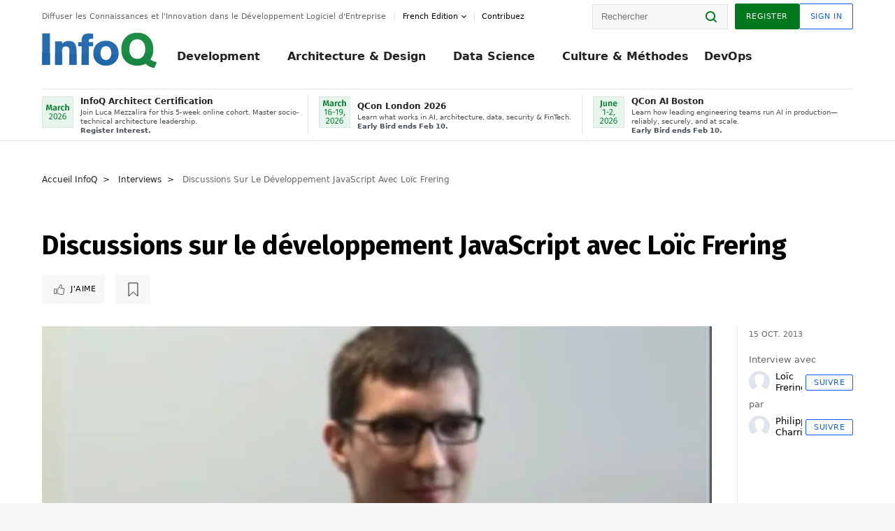

--- FILE ---
content_type: text/html;charset=utf-8
request_url: https://www.infoq.com/fr/interviews/interview-loic-frering-mixit-2013/?itm_source=interviews_about_mix-it&itm_medium=link&itm_campaign=mix-it
body_size: 27875
content:
<!DOCTYPE html>










<html lang="fr" xmlns="http://www.w3.org/1999/xhtml">
    <head>
        <!-- Google Optimize Anti-flicker snippet (recommended)  -->
        <style>.async-hide { opacity: 0 !important} </style>
        <style>.promo{background:#222528;position:fixed;z-index:1001!important;left:0;top:0;right:0;max-height:48px;min-height:48px;padding-top:0!important;padding-bottom:0!important}.promo,.promo p{-webkit-box-align:center;-ms-flex-align:center;align-items:center}.promo p{font-size:.8125rem;line-height:1rem;color:#fff;margin-bottom:0;margin-top:0;margin:0 auto;display:-webkit-box;display:-ms-flexbox;display:flex;font-weight:700}@media only screen and (max-width:650px){.promo p{font-size:.6875rem}}.promo span{overflow:hidden;display:-webkit-box;-webkit-line-clamp:3;-webkit-box-orient:vertical}.promo a{color:#fff!important;text-decoration:underline!important}.promo a.btn{background:#d0021b;padding:7px 20px;text-decoration:none!important;font-weight:700;margin-left:10px;margin-right:10px;white-space:nowrap;border-radius:5px}@media only screen and (max-width:650px){.promo a.btn{font-size:.6875rem;padding:7px 10px}}.promo.container{padding-top:8px;padding-bottom:8px}@media only screen and (min-width:1050px){.promo.container{padding-top:0;padding-bottom:0}}.promo .actions{-ms-flex-wrap:nowrap;flex-wrap:nowrap}.promo .actions__left{-ms-flex-preferred-size:100%;flex-basis:100%;-webkit-box-align:center;-ms-flex-align:center;align-items:center}.promo .actions__right{-ms-flex-preferred-size:40px;flex-basis:40px;margin-top:0;margin-bottom:0;-webkit-box-pack:end;-ms-flex-pack:end;justify-content:flex-end}.promo.hidden{display:none}.promo.show{display:-webkit-box!important;display:-ms-flexbox!important;display:flex!important}.promo.show .container__inner{-webkit-box-flex:1;-ms-flex:1;flex:1}.promo.fixed{position:fixed}.promo.show+header.header{margin-top:48px}.header{background:#fff;-webkit-box-shadow:0 1px 0 #dde2e5;box-shadow:0 1px 0 #dde2e5}.header .actions__left,.header__bottom__events{max-width:100%!important;margin:0}.header .header__events-all{margin:0;display:-webkit-box;display:-ms-flexbox;display:flex;position:relative}.header .header__events-all .header__event-slot{-webkit-box-flex:1;-ms-flex:1 100%;flex:1 100%;border-right:1px solid #dde2e5;margin-top:3px;margin-bottom:3px;padding-left:15px;text-align:left;display:-webkit-box;display:-ms-flexbox;display:flex;-webkit-box-align:center;-ms-flex-align:center;align-items:center;padding-right:5px;min-width:300px}.header .header__events-all .header__event-slot:hover{text-decoration:none!important}.header .header__events-all .header__event-slot img{min-width:40px;height:40px}.header .header__events-all .header__event-slot div{margin-left:10px}.header .header__events-all .header__event-slot span{font-weight:700!important;font-size:.75rem;margin-bottom:0!important;margin-top:0;display:block;line-height:1.125rem;text-align:left}.header .header__events-all .header__event-slot p{font-weight:400;font-size:.625rem;line-height:130%!important;color:#495057!important;margin:0}@media only screen and (min-width:1050px){.header .header__events-all .header__event-slot p{font-size:.625rem}}.header .header__events-all .header__event-slot:first-child{padding-left:0}.header .header__events-all .header__event-slot:last-child{padding-right:0;border-right:0}@media only screen and (min-width:1050px){.header__bottom,.header__middle,.header__top{position:relative;white-space:nowrap}}.header__top{padding:10px 0}@media only screen and (min-width:800px){.header__top{padding:5px 0}}.header__bottom{padding:5px 0;z-index:29;max-width:100%}.header__bottom a{font-size:.8125rem}.header__bottom .trending{margin-left:0;margin-right:0}.header__bottom .actions{-webkit-box-align:start;-ms-flex-align:start;align-items:flex-start}.header__bottom .actions__left{max-width:calc(100% + 8px)}@media only screen and (min-width:800px){.header__bottom .actions__left{max-width:calc(100% + 24px)}}.header__bottom .actions__right{-webkit-box-flex:1;-ms-flex:1 1 auto;flex:1 1 auto;display:none}@media only screen and (min-width:1050px){.header__bottom .actions__right{display:-webkit-box;display:-ms-flexbox;display:flex}}.header__middle{display:-webkit-box;display:-ms-flexbox;display:flex;-webkit-box-orient:horizontal;-webkit-box-direction:normal;-ms-flex-flow:row wrap;flex-flow:row wrap}@media only screen and (min-width:1050px){.header__middle{-ms-flex-wrap:nowrap;flex-wrap:nowrap}}.header__top .actions__left{-webkit-box-align:center;-ms-flex-align:center;align-items:center;-ms-flex-line-pack:center;align-content:center}@media only screen and (min-width:1050px){.header__top .actions__right{max-width:430px}}.no-style.header__nav li:nth-child(3){font-weight:700}.no-style.header__nav li:nth-child(3) a{color:#0e5ef1!important}.header__bottom__events::after{background:-webkit-gradient(linear,left top,right top,color-stop(0,rgba(255,255,255,0)),to(#fff));background:linear-gradient(90deg,rgba(255,255,255,0) 0,#fff 100%);content:'';position:absolute;height:60px;right:10px;width:25px}@media only screen and (min-width:1050px){.header__bottom__events::after{display:none}}.contribute-link{font-weight:400;font-size:.6875rem;color:#000!important;position:relative;padding-left:10px}.contribute-link:hover{color:#00791d!important;text-decoration:none!important}.contribute-link::before{content:'';width:1px;height:12px;position:absolute;top:50%;-webkit-transform:translateY(-50%);transform:translateY(-50%);background:rgba(0,0,0,.1);left:-1px}.my-0{margin-top:0!important;margin-bottom:0!important}.header__desc.my-0{margin-left:0}.header__bottom__events .actions__left{max-width:100%!important;overflow-x:scroll;-ms-overflow-style:none;scrollbar-width:none;display:block;scroll-behavior:smooth;min-width:100%}.header__bottom__events .actions__left::-webkit-scrollbar{display:none}.header__bottom__events .actions__left:-webkit-scrollbar-thumb{background:#fff}.logo{line-height:1rem}.header{position:relative;z-index:41;-webkit-user-select:none;-moz-user-select:none;-ms-user-select:none;user-select:none}.header .input:focus,.header input[type=password]:focus,.header input[type=text]:focus{border:1px solid #00791d}.header a:not(.button):not(.login__action):not(.active){text-decoration:none;color:#222}.header a:not(.button):not(.login__action):not(.active):hover{text-decoration:underline;color:#222}.header__items{display:none;-ms-flex-wrap:wrap;flex-wrap:wrap}@media only screen and (min-width:1050px){.header__items{display:-webkit-box;display:-ms-flexbox;display:flex;-webkit-box-orient:horizontal;-webkit-box-direction:normal;-ms-flex-direction:row;flex-direction:row}.header__items nav{position:relative;background:0 0;padding:0;left:0;top:0;line-height:inherit;display:block;-webkit-box-shadow:none;box-shadow:none;max-width:100%;max-height:80px}}.header__items>div{width:100%;margin-bottom:32px;display:-webkit-box;display:-ms-flexbox;display:flex;-webkit-box-orient:vertical;-webkit-box-direction:normal;-ms-flex-flow:column nowrap;flex-flow:column nowrap}@media only screen and (min-width:552px){.header__items>div:not(:nth-last-child(-n+2)){margin-bottom:32px}}@media only screen and (min-width:552px) and (max-width:1050px){.header__items>div{-webkit-box-flex:0;-ms-flex-positive:0;flex-grow:0;-ms-flex-negative:0;flex-shrink:0;-ms-flex-preferred-size:calc(99.7% * 1/2 - (32px - 32px * 1/2));flex-basis:calc(99.7% * 1/2 - (32px - 32px * 1/2));max-width:calc(99.7% * 1/2 - (32px - 32px * 1/2));width:calc(99.7% * 1/2 - (32px - 32px * 1/2))}.header__items>div:nth-child(1n){margin-right:32px;margin-left:0}.header__items>div:last-child{margin-right:0}.header__items>div:nth-child(2n){margin-right:0;margin-left:auto}}@media only screen and (min-width:800px) and (max-width:1050px){.header__items>div{-webkit-box-flex:0;-ms-flex-positive:0;flex-grow:0;-ms-flex-negative:0;flex-shrink:0;-ms-flex-preferred-size:calc(99.7% * 1/4 - (32px - 32px * 1/4));flex-basis:calc(99.7% * 1/4 - (32px - 32px * 1/4));max-width:calc(99.7% * 1/4 - (32px - 32px * 1/4));width:calc(99.7% * 1/4 - (32px - 32px * 1/4))}.header__items>div:nth-child(1n){margin-right:32px;margin-left:0}.header__items>div:last-child{margin-right:0}.header__items>div:nth-child(4n){margin-right:0;margin-left:auto}}@media only screen and (min-width:1050px){.header__items>div{margin-bottom:0!important;margin-right:0!important;-webkit-box-orient:horizontal;-webkit-box-direction:normal;-ms-flex-direction:row;flex-direction:row}}.header__items .language__switcher{display:none}.header__items .language__switcher .li-nav.active>a,.header__items .language__switcher>li.active>a{color:#fff!important}.header__items .language__switcher .li-nav.active>a:hover,.header__items .language__switcher>li.active>a:hover{color:#fff!important;background:#0e5ef1}.header__items .language__switcher .li-nav:hover>a,.header__items .language__switcher>li:hover>a{color:#fff}.header+main{display:block;min-height:210px;-webkit-transition:margin .15s ease;transition:margin .15s ease;margin-top:0!important}.header--hide .header+main{margin-top:50px}.header--hide .header__toggle{opacity:0;top:20px;visibility:hidden}.header--hide .header__logo{max-height:0}.header--hide .header__middle,.header--hide .header__top{max-height:0;overflow:hidden;padding-top:0;padding-bottom:0;border-color:transparent}.header--hide .header__bottom .vue-portal-target{top:3px;right:0;bottom:auto;left:auto;position:absolute}.header__middle,.header__top{-webkit-transition:all .15s ease;transition:all .15s ease}.header__middle{border-bottom:1px solid rgba(0,0,0,.1);z-index:33}.header__middle .vue-portal-target{width:100%}@media only screen and (min-width:1050px){.header__middle .vue-portal-target{display:none}}@media only screen and (min-width:1050px){.header__middle{line-height:5.75rem;text-align:left;padding:0;z-index:30}.header__middle .widget__heading{display:none}}.header__top>.actions__left{display:none}@media only screen and (min-width:1050px){.header__top>.actions__left{display:-webkit-box;display:-ms-flexbox;display:flex}}.header__top>.actions__right{-webkit-box-flex:1;-ms-flex-positive:1;flex-grow:1;margin-right:0;margin-top:0;margin-bottom:0;-webkit-box-pack:end;-ms-flex-pack:end;justify-content:flex-end}.header__top>.actions__right .dropdown__holder{width:calc(100vw - 16px);max-height:80vh}@media only screen and (min-width:600px){.header__top>.actions__right .dropdown__holder{width:auto}}.header__top>.actions__right>*{margin:0}.header__top>.actions__right .search{display:none}@media only screen and (min-width:1050px){.header__top>.actions__right>*{display:-webkit-box;display:-ms-flexbox;display:flex;white-space:nowrap}.header__top>.actions__right .search{display:block}}.header__top .user__login{display:block}.header__top .user__login>.button,.header__top .user__login>button{border-top-right-radius:0;border-bottom-right-radius:0}@media only screen and (min-width:1050px){.header__top{position:relative;right:auto;width:100%}}.header__logo{max-width:165px;position:absolute;top:8px;overflow:hidden;-webkit-transition:all .1s ease;transition:all .1s ease;z-index:32;line-height:2.25rem;height:36px;width:100px;margin-left:50px;-ms-flex-preferred-size:190px;flex-basis:190px}@media only screen and (min-width:800px){.header__logo{top:4px}}@media only screen and (min-width:1050px){.header__logo{position:relative;top:0;overflow:visible;margin-right:20px;margin-left:0;line-height:3.125rem;height:50px}.header__logo>*{width:165px}}@media only screen and (min-width:1280px){.header__logo{margin-right:30px}}.header__desc,.header__more>button{text-transform:capitalize;color:#666;letter-spacing:0;font-size:0;font-weight:400;line-height:1.5rem;vertical-align:top;font-smoothing:antialiased;font-family:-apple-system,BlinkMacSystemFont,"Segoe UI Variable","Segoe UI",system-ui,ui-sans-serif,Helvetica,Arial,sans-serif,"Apple Color Emoji","Segoe UI Emoji";-webkit-transition:font-size .15s ease-in-out;transition:font-size .15s ease-in-out}@media only screen and (min-width:1050px){.header__desc,.header__more>button{font-size:.6875rem}}.header__desc{display:-webkit-inline-box;display:-ms-inline-flexbox;display:inline-flex;position:relative;width:auto}.header__topics{white-space:nowrap;float:right;position:relative}.header__topics *{display:inline-block;vertical-align:top}.header__topics a{font-size:.8125rem}@media only screen and (min-width:1050px){.header__topics{float:none}}.header__more{display:-webkit-inline-box;display:-ms-inline-flexbox;display:inline-flex;vertical-align:top}.header__more:before{left:-12px}.header__more:after,.header__more:before{content:'';width:1px;height:12px;position:absolute;top:50%;-webkit-transform:translateY(-50%);transform:translateY(-50%);background:rgba(0,0,0,.1)}.header__more:after{right:-12px}.header__more:hover{cursor:pointer;color:rgba(0,0,0,.75)}.header__user{display:inline-block;vertical-align:top;white-space:nowrap;margin-left:8px}@media only screen and (min-width:1050px){.header__user{margin-left:0}}.header__user>div{display:inline-block;vertical-align:top}.header__user-nav a:not(.button){text-transform:uppercase;font-size:.75rem;font-weight:600}.header__user-nav a:not(.button):not(.active){opacity:.5}.header__user-nav a:not(.button):not(.active):hover{opacity:.75}.header__user-nav a:not(.button):hover{text-decoration:none}.header__user-nav a:not(.button).active{color:#222;cursor:default;text-decoration:none}.header__user-nav a:not(.button):before{margin-right:0}.header__user-nav a:not(.button):not(:last-child){margin-right:16px}@media only screen and (min-width:1050px){.header__user-nav a:not(.button):not(:last-child){margin-right:32px}}@media only screen and (min-width:1050px){.header__user-nav+.header__topics{margin-left:56px}}.header__search{display:none;vertical-align:top;margin-right:0}@media only screen and (min-width:1050px){.header__search{display:inline-block}}.header__search,.header__user{line-height:inherit}.header__nav{border-bottom:1px solid rgba(0,0,0,.1)}@media only screen and (min-width:800px){.header__nav{border-bottom:0}}.header__nav .button{margin-left:0}.header__nav .button__more{margin-right:20px}.header__nav .li-nav,.header__nav>li{-webkit-transition:all .15s ease;transition:all .15s ease}@media only screen and (min-width:1050px){.header__nav .li-nav,.header__nav>li{display:-webkit-inline-box;display:-ms-inline-flexbox;display:inline-flex;vertical-align:middle;position:static;border:none;min-height:65px}.header__nav .li-nav:hover.has--subnav .nav .li-nav,.header__nav .li-nav:hover.has--subnav .nav>li,.header__nav>li:hover.has--subnav .nav .li-nav,.header__nav>li:hover.has--subnav .nav>li{white-space:normal}.header__nav .li-nav:hover.has--subnav .nav__subnav,.header__nav>li:hover.has--subnav .nav__subnav{opacity:1;top:100%;visibility:visible;-webkit-transition-delay:.25s;transition-delay:.25s}.header__nav .li-nav:hover.has--subnav .nav__category,.header__nav>li:hover.has--subnav .nav__category{width:100%}.header__nav .li-nav:hover.has--subnav .nav__category:after,.header__nav .li-nav:hover.has--subnav .nav__category:before,.header__nav>li:hover.has--subnav .nav__category:after,.header__nav>li:hover.has--subnav .nav__category:before{-webkit-transition-delay:.25s;transition-delay:.25s;opacity:1}}@media only screen and (min-width:1080px){.header__nav .li-nav:not(:last-child),.header__nav>li:not(:last-child){margin-right:23px;margin-left:23px}}@media only screen and (min-width:1280px){.header__nav .li-nav:not(:last-child),.header__nav>li:not(:last-child){margin-right:23px;margin-left:23px}}@media only screen and (min-width:1338px){.header__nav .li-nav:not(:last-child),.header__nav>li:not(:last-child){margin-right:23px;margin-left:23px}}.header__nav .li-nav>a,.header__nav>li>a{font-size:.875rem;line-height:1.5rem;padding:12px 0;color:#000;display:inline-block;max-width:100%;position:relative;z-index:61;white-space:normal}@media only screen and (min-width:1050px){.header__nav .li-nav>a,.header__nav>li>a{padding:8px 0 0;font-weight:700}}.header__nav .li-nav>a:after,.header__nav .li-nav>a:before,.header__nav>li>a:after,.header__nav>li>a:before{content:'';position:absolute;bottom:-1px;left:50%;width:0;height:0;opacity:0;-webkit-transform:translateX(-50%);transform:translateX(-50%);border-style:solid;border-width:0 5px 5px 5px;-webkit-transition:opacity .15s ease-in-out;transition:opacity .15s ease-in-out;border-color:transparent transparent #fff transparent}.header__nav .li-nav>a:before,.header__nav>li>a:before{left:50%;bottom:0;border-width:0 6px 6px 6px;border-color:transparent transparent #f5f7f8 transparent}@media only screen and (min-width:1050px){.header__nav .li-nav>a,.header__nav>li>a{font-size:1rem}}@media only screen and (min-width:1800px){.header__nav .li-nav>a,.header__nav>li>a{font-size:1.125rem}}.header--open{overflow:hidden}@media only screen and (min-width:600px){.header--open{overflow:visible}}.header--open .content-items{max-height:215px;margin:12px 0 24px}.header--open .search{margin-top:16px;display:block}.header--open .header__toggle:before{z-index:10}.header--open .header__toggle>span:nth-child(1){top:50%;-webkit-transform:rotate(45deg);transform:rotate(45deg)}.header--open .header__toggle>span:nth-child(2){opacity:0}.header--open .header__toggle>span:nth-child(3){top:50%;-webkit-transform:rotate(-45deg);transform:rotate(-45deg)}.header--open .header__items,.header--open .header__items .language__switcher{display:-webkit-box;display:-ms-flexbox;display:flex}.header--open .header__top{z-index:100;position:absolute;left:0;right:8px;background:#fff}@media only screen and (min-width:800px){.header--open .header__top{right:20px}}.header--open .header__top .search{display:none}.header--open .header__logo{z-index:101}.header--open .header__middle{padding-top:60px}.header--open .header__bottom{display:none}.header--open .header__container{max-height:90vh;overflow-x:hidden;overflow-y:auto}@media only screen and (min-width:1050px){.header--open .header__container{overflow:visible}}.header .subnav{position:absolute;-webkit-box-shadow:0 5px 25px 1px rgba(0,0,0,.15);box-shadow:0 5px 25px 1px rgba(0,0,0,.15);background:#fff;visibility:hidden;line-height:1.75rem;max-width:100%;width:100%;left:0;opacity:0;overflow:hidden;border:1px solid #f5f7f8;border-radius:2px;-webkit-transition:all .15s ease-in-out;transition:all .15s ease-in-out;top:105%;z-index:60;display:-webkit-box;display:-ms-flexbox;display:flex;-webkit-box-orient:horizontal;-webkit-box-direction:normal;-ms-flex-flow:row nowrap;flex-flow:row nowrap;-webkit-box-align:stretch;-ms-flex-align:stretch;align-items:stretch}.header .subnav .subnav__categories{-webkit-box-flex:0;-ms-flex:0 1 280px;flex:0 1 280px;padding:24px 0;background:#f5f7f8;margin-right:0!important}.header .subnav .subnav__categories>li{display:block;font-size:.9375rem;padding:2px 48px 2px 24px}.header .subnav .subnav__categories>li a{display:block;font-weight:700}.header .subnav .subnav__categories>li:hover{background:#e1e1e1}.header .subnav .subnav__heading{margin-bottom:20px}.header .subnav .subnav__content{position:relative;-ms-flex-item-align:start;align-self:flex-start;padding:24px;display:-webkit-box;display:-ms-flexbox;display:flex;-webkit-box-orient:horizontal;-webkit-box-direction:normal;-ms-flex-flow:row wrap;flex-flow:row wrap}@media only screen and (min-width:1050px){.header .subnav .subnav__content{padding-left:32px;padding-right:32px;margin:0 auto;-webkit-box-flex:1;-ms-flex:1 1 600px;flex:1 1 600px}}.header .subnav .subnav__content .heading__container{-ms-flex-preferred-size:100%;flex-basis:100%}.header .subnav .subnav__content:before{content:'';position:absolute;left:0;top:0;bottom:-100%;width:1px;background:rgba(0,0,0,.1)}.languagesEdition .active{font-weight:700}.header__more.dropdown:after{content:'';display:inline-block;vertical-align:middle;-ms-flex-item-align:center;-ms-grid-row-align:center;align-self:center;background-repeat:no-repeat;background-position:center;margin-bottom:2px;width:7px;height:7px;-webkit-transition:-webkit-transform .15s ease;transition:-webkit-transform .15s ease;transition:transform .15s ease;transition:transform .15s ease,-webkit-transform .15s ease;background-color:#fff!important;background-size:contain}.header__more.dropdown button{color:#000!important;margin-right:-20px;padding-right:20px;z-index:1000}.header__more.dropdown .dropdown__holder{width:165px}.header__more.dropdown .dropdown__content{padding:13px;padding-top:5px;padding-bottom:5px}.header__more.dropdown .languagesEdition li{border-bottom:1px solid #e6e6e6}.header__more.dropdown .languagesEdition li:last-child{border:0}.logo__data{display:none;color:#666;font-size:.6875rem}@media only screen and (min-width:1050px){.logo__data{display:block;line-height:.8125rem}}.container{padding-left:12px;padding-right:12px;margin:0 auto;min-width:320px;-webkit-transition:padding .15s ease-in-out;transition:padding .15s ease-in-out}@media only screen and (min-width:600px){.container{padding-left:16px;padding-right:16px}}@media only screen and (min-width:800px){.container{padding-left:20px;padding-right:20px}}@media only screen and (min-width:1250px){.container{padding-left:60px;padding-right:60px}}@media only screen and (min-width:1400px){.container{padding-left:20px;padding-right:20px}}.container.white{background:#fff}.container__inner{max-width:1290px;margin:0 auto;-webkit-transition:max-width .15s ease-out;transition:max-width .15s ease-out}.search{display:block;position:relative;z-index:33;width:100%;max-width:100%;margin:0}.search:before{position:absolute;top:50%;right:24px;-webkit-transform:translateY(-50%);transform:translateY(-50%);margin-right:0;z-index:34}.search__bar{display:block;border-radius:2px;position:relative;z-index:33}.search__bar #search{margin-bottom:0;max-width:100%;background:#fff}.search__go{top:50%;right:0;bottom:0;left:auto;position:absolute;-webkit-transform:translateY(-50%);transform:translateY(-50%);z-index:32;-webkit-appearance:none;-moz-appearance:none;appearance:none;width:36px;height:36px;line-height:2.25rem;-webkit-box-shadow:none;box-shadow:none;display:block;background:0 0;border:0;font-size:0}@media only screen and (min-width:600px){.search__go{z-index:35}}.header #search,.search__go:hover{cursor:pointer}.header #search{height:36px;position:relative;max-width:100%;background-color:#f5f7f8!important}@media only screen and (min-width:600px){.header #search{font-size:.8125rem;min-width:165px;max-width:100%;opacity:1}}.header #search:hover{cursor:auto}@media only screen and (min-width:1050px){.header #search{margin-left:auto;border-top-right-radius:0;border-bottom-right-radius:0;border-right:0}.header #search:focus{min-width:215px}}.header #search:focus{cursor:auto}.header #search .field__desc{display:none}.header #searchForm{width:100%;margin-top:8px}.header #searchForm:before{right:8px}@media only screen and (min-width:600px){.header #searchForm{margin-top:16px}}@media only screen and (min-width:1050px){.header #searchForm{margin-top:0}}</style>
        <script>(function(a,s,y,n,c,h,i,d,e){s.className+=' '+y;h.start=1*new Date;
            h.end=i=function(){s.className=s.className.replace(RegExp(' ?'+y),'')};
            (a[n]=a[n]||[]).hide=h;setTimeout(function(){i();h.end=null},c);h.timeout=c;
        })(window,document.documentElement,'async-hide','dataLayer',4000,
                {'GTM-W9GJ5DL':true});</script>

        <script type="text/javascript">
            
            var loggedIn = false;
            if (loggedIn) {
                var userCountryId = '';
            }
        </script>
        






<script>
  window.dataLayer = window.dataLayer || [];
  function gtag(){dataLayer.push(arguments);}
  gtag('config', 'G-VMVPD4D2JY');

  //CookieControl tool recomendation
  // Call the default command before gtag.js or Tag Manager runs to
  // adjust how the tags operate when they run. Modify the defaults
  // per your business requirements and prior consent granted/denied, e.g.:
  gtag('consent', 'default', {
      'ad_storage': 'denied',
      'ad_user_data': 'denied',
      'ad_personalization': 'denied',
      'analytics_storage': 'denied'
  });

  if((typeof loggedIn != "undefined") && loggedIn){
      window.dataLayer.push({'logged_in': 'true'});
  } else {
      window.dataLayer.push({'logged_in': 'false'});
  }

  window.dataLayer.push({'show_queryz': ''});
</script>

<!-- Google Tag Manager -->
<script>
var gtmProfile="GTM-W9GJ5DL";
(function(w,d,s,l,i){w[l]=w[l]||[];w[l].push({'gtm.start':
new Date().getTime(),event:'gtm.js'});var f=d.getElementsByTagName(s)[0],
j=d.createElement(s),dl=l!='dataLayer'?'&l='+l:'';j.async=true;j.src=
'https://www.googletagmanager.com/gtm.js?id='+i+dl;f.parentNode.insertBefore(j,f);
})(window,document,'script','dataLayer', gtmProfile);</script>
<!-- End Google Tag Manager -->

        <title>Discussions sur le d&#xE9;veloppement JavaScript avec Lo&#xEF;c Frering - InfoQ</title>
        <link rel="canonical" href="https://www.infoq.com/fr/interviews/interview-loic-frering-mixit-2013/"/>
        <link rel="alternate" href="https://www.infoq.com/fr/interviews/interview-loic-frering-mixit-2013/" hreflang="fr"/>
        







    
        
        
        
            
            <link rel="alternate" href="https://www.infoq.com/fr/interviews/interview-loic-frering-mixit-2013/" hreflang="x-default" />
        
    
    







        
        





<meta http-equiv="pragma" content="no-cache" />
<meta http-equiv="cache-control" content="private,no-cache,no-store,must-revalidate" />
<meta http-equiv="expires" content="0" />
<meta http-equiv="content-type" content="text/html; charset=utf-8" />
<meta name="copyright" content="&copy; 2006 C4Media" />

<meta name="google-site-verification" content="0qInQx_1WYOeIIbxnh7DnXlw1XOxNgAYakO2k4GhNnY" />
<meta name="msapplication-TileColor" content="#ffffff"/>
<meta name="msapplication-TileImage" content="/styles/static/images/logo/logo.jpg"/>
<meta property="wb:webmaster" content="3eac1729a8bbe046" />
<meta content="width=device-width,initial-scale=1" name="viewport">
<meta http-equiv="X-UA-Compatible" content="IE=10, IE=edge">

        
        <link rel="stylesheet" type="text/css" media="screen" href="https://cdn.infoq.com/statics_s1_20260127081433/styles/style.css"/>
        <link rel="stylesheet" type="text/css" media="print" href="https://cdn.infoq.com/statics_s1_20260127081433/styles/print.css"/>
        <link rel="preload" type="text/css" href="https://cdn.infoq.com/statics_s1_20260127081433/styles/style_fr.css" as="style" onload="this.onload=null;this.rel='stylesheet'">
        <link rel="preload" href="https://cdn.infoq.com/statics_s1_20260127081433/styles/icons.css" as="style" onload="this.onload=null;this.rel='stylesheet'">
        <link rel="preload" type="text/css" media="screen" href="https://cdn.infoq.com/statics_s1_20260127081433/styles/style_extra.css" as="style" onload="this.onload=null;this.rel='stylesheet'">
        <noscript>
            <link rel="stylesheet" type="text/css" href="https://cdn.infoq.com/statics_s1_20260127081433/styles/style_fr.css"/>
            <link rel="stylesheet" href="https://cdn.infoq.com/statics_s1_20260127081433/styles/icons.css">
            <link rel="stylesheet" type="text/css" media="screen" href="https://cdn.infoq.com/statics_s1_20260127081433/styles/style_extra.css"/>
        </noscript>

        <link rel="stylesheet" type="text/css" href="https://cdn.infoq.com/statics_s1_20260127081433/styles/fonts/font.css"/>

        <link rel="shortcut icon" href="https://cdn.infoq.com/statics_s1_20260127081433/favicon.ico" type="image/x-icon" />
        <link rel="apple-touch-icon" href="https://cdn.infoq.com/statics_s1_20260127081433/apple-touch-icon.png"/>

        <script type="text/javascript">
        	var device='desktop';
            var InfoQConstants = {};
            InfoQConstants.language = 'fr';
            InfoQConstants.countryCode = '/fr';
            
                
                InfoQConstants.scp = 'eyJTdGF0ZW1lbnQiOiBbeyJSZXNvdXJjZSI6IioiLCJDb25kaXRpb24iOnsiRGF0ZUxlc3NUaGFuIjp7IkFXUzpFcG9jaFRpbWUiOjE3Njk2NzM0ODB9LCJJcEFkZHJlc3MiOnsiQVdTOlNvdXJjZUlwIjoiMC4wLjAuMC8wIn19fV19';
                InfoQConstants.scs = 'EjEgUL4bwRb6UphVuXmlgvJpVPstlC8jYRulf3I-x4AaFcFVKgCcNb~Ni85ygMJk5H9qagqFkKCHPSm3u7izrXP1cplpFwbXZtzu0DNComFkgwCOEtcs0FxpWLXh0Z4vczEVhA87SymAGI9trLKhK6phxKHbmbqZ6nlDfTSzZQ4_';
                InfoQConstants.sck = 'APKAIMZVI7QH4C5YKH6Q';
                InfoQConstants.scd = '.infoq.com';
                InfoQConstants.sct = '7200';
                
            
            InfoQConstants.pageUrl = (typeof window.location != 'undefined' && window.location && typeof window.location.href != 'undefined' && window.location.href) ? window.location.href : "URL_UNAVAILABLE";
            InfoQConstants.cet='fQYIWGoxin44pXQ7';
            InfoQConstants.userDetectedCountryCode = '';
            InfoQConstants.bpadb = '9Wp7hAtIGgFQVyKmNDtJ';
        </script>

        <script type="text/javascript" src="https://cdn.infoq.com/statics_s1_20260127081433/scripts/combinedJs.min.js"></script>
        <script type="text/javascript">
            
                var JSi18n = JSi18n || {}; // define only if not already defined
                JSi18n.error='Erreur';
                JSi18n.login_unverifiedAccount='Compte non vérifié';
                JSi18n.contentSummary_showPresentations_1='';
                JSi18n.contentSummary_showPresentations_2='';
                JSi18n.contentSummary_showPresentations_3='';
                JSi18n.contentSummary_showInterviews_1='';
                JSi18n.contentSummary_showInterviews_2='';
                JSi18n.contentSummary_showInterviews_3='';
                JSi18n.contentSummary_showMinibooks_1='';
                JSi18n.contentSummary_showMinibooks_2='';
                JSi18n.login_sendingRequest='Envoi de la requête ...';
                JSi18n.bookmark_saved='<q>&nbsp;&nbsp;&nbsp;Enregistré&nbsp;&nbsp;&nbsp;&nbsp;</q>';
                JSi18n.bookmark_error='<q style=color:black;>&nbsp;&nbsp;&nbsp;Erreur&nbsp;&nbsp;&nbsp;&nbsp;</q>';
                JSi18n.categoryManagement_showpopup_viewAllLink_viewAllPrefix='Voir tout';
                JSi18n.categoryManagement_showpopup_viewAllLink_viewAllSuffix='';
                JSi18n.categoryManagement_showpopup_includeExcludeLink_Exclude='Exclure';
                JSi18n.categoryManagement_showpopup_includeExcludeLink_Include='Inclure';
                JSi18n.login_invalid_email='Veuillez indiquer une adresse email valide';
                JSi18n.login_email_not_found = 'Aucun utilisateur trouvé pour cette adresse email';
                JSi18n.content_datetime_format='dd MMM yyyy';

                // used by frontend
                JSi18n.FE = {
                    labels: {
                        follow: "Suivre",
                        followTopic: "SUIVRE LE SUJET",
                        unfollow: "Se désabonner",
                        unfollowTopic: "NE PLUS SUIVRE LE SUJET",
                        following: "Abonnements",
                        followers: "Abonnés",
                        like: "J'aime",
                        liked: "a aimé",
                        authors: "Pairs",
                        users : "Lecteurs",
                        topics: "Sujets",
                        hide: "Masquer l’élément",
                        hidden: "%s était masqué sur votre profil.",
                        undo: "Annuler",
                        showLess: "Voir moins",
                        showMore: "En savoir plus",
                        moreAuthors: "Et %s de plus",
                        bookmarked: "Content Bookmarked",
                        unbookmarked: "Content Unbookmarked",
                        characterLimit: "Caractère(s) restant(s)"
                    }
                }
            


            
            
                var usersInPage = JSON.parse('[{\"id\":\"66520046\",\"ref\":\"author-St\u00E9phane-Wojewoda\",\"url\":\"\/fr\/profile\/St\u00E9phane-Wojewoda\",\"followedByCurrentUser\":false,\"minibio\":\"\",\"name\":\"St\u00E9phane Wojewoda\",\"bio\":\"\",\"followers\":42,\"imgSrc\":\"https:\/\/cdn.infoq.com\/statics_s1_20260127081433\/images\/profiles\/TUUHjvThQOkY6KLs9avFZ2o8XvgB53Ab.png\"},{\"id\":\"101756701\",\"ref\":\"author-Brice-Leporini\",\"url\":\"\/fr\/profile\/Brice-Leporini\",\"followedByCurrentUser\":false,\"minibio\":\"\",\"name\":\"Brice Leporini\",\"bio\":\"\",\"followers\":16,\"imgSrc\":\"\"},{\"id\":\"101763390\",\"ref\":\"author-Lo\u00EFc-Frering\",\"url\":\"\/fr\/profile\/Lo\u00EFc-Frering\",\"followedByCurrentUser\":false,\"minibio\":\"\",\"name\":\"Lo\u00EFc Frering\",\"bio\":\"\",\"followers\":0,\"imgSrc\":\"\"},{\"id\":\"21186991\",\"ref\":\"author-Slim-Ouertani\",\"url\":\"\/fr\/profile\/Slim-Ouertani\",\"followedByCurrentUser\":false,\"minibio\":\"\",\"name\":\"Slim Ouertani\",\"bio\":\"\",\"followers\":19,\"imgSrc\":\"https:\/\/cdn.infoq.com\/statics_s1_20260127081433\/images\/profiles\/CyyeDmzyWtAxeZfcEFcSBmSxJ0MIouej.jpg\"},{\"id\":\"223420\",\"ref\":\"author-Philippe-Charri\u00E8re\",\"url\":\"\/fr\/profile\/Philippe-Charri\u00E8re\",\"followedByCurrentUser\":false,\"minibio\":\"\",\"name\":\"Philippe Charri\u00E8re\",\"bio\":\"\",\"followers\":0,\"imgSrc\":\"\"},{\"id\":\"50270429\",\"ref\":\"author-Nicolas-Frankel\",\"url\":\"\/fr\/profile\/Nicolas-Frankel\",\"followedByCurrentUser\":false,\"minibio\":\"\",\"name\":\"Nicolas Frankel\",\"bio\":\"\",\"followers\":20,\"imgSrc\":\"https:\/\/cdn.infoq.com\/statics_s1_20260127081433\/images\/profiles\/xUqi1zrkwIXYdzv6XvAiYGdM8BBYrKtu.jpg\"},{\"id\":\"110207\",\"ref\":\"author-Charles-Humble\",\"url\":\"\/fr\/profile\/Charles-Humble\",\"followedByCurrentUser\":false,\"minibio\":\"Techie, podcaster, editor, author and consultant\",\"name\":\"Charles Humble\",\"bio\":\"\",\"followers\":2017,\"imgSrc\":\"https:\/\/cdn.infoq.com\/statics_s1_20260127081433\/images\/profiles\/lCB_2ocIPJA40tWqjmkSLeVd5ZhJQlt_.jpg\"}]');
            

            
            
                var topicsInPage = JSON.parse('[{\"name\":\"Kanban\",\"id\":\"11712\",\"url\":\"\/fr\/Kanban\",\"followers\":161,\"followedByCurrentUser\":false},{\"name\":\"BackboneJS\",\"id\":\"14658\",\"url\":\"\/fr\/BackboneJs\",\"followers\":0,\"followedByCurrentUser\":false},{\"name\":\"Lean\",\"id\":\"10563\",\"url\":\"\/fr\/lean\",\"followers\":154,\"followedByCurrentUser\":false},{\"name\":\"Domain Driven Design\",\"id\":\"11081\",\"url\":\"\/fr\/domain-driven-design\",\"followers\":190,\"followedByCurrentUser\":false},{\"name\":\"DevOps\",\"id\":\"12234\",\"url\":\"\/fr\/Devops\",\"followers\":50,\"followedByCurrentUser\":false},{\"name\":\"Langages Dynamiques\",\"id\":\"10699\",\"url\":\"\/fr\/dynamic_languages\",\"followers\":2,\"followedByCurrentUser\":false},{\"name\":\"Microservices\",\"id\":\"15758\",\"url\":\"\/fr\/micro\",\"followers\":215,\"followedByCurrentUser\":false},{\"name\":\"JavaScript\",\"id\":\"10738\",\"url\":\"\/fr\/javascript\",\"followers\":21,\"followedByCurrentUser\":false},{\"name\":\"D\u00E9veloppement\",\"id\":\"12691\",\"url\":\"\/fr\/development\",\"followers\":45,\"followedByCurrentUser\":false},{\"name\":\"Architecture & Design\",\"id\":\"12692\",\"url\":\"\/fr\/architecture-design\",\"followers\":71,\"followedByCurrentUser\":false},{\"name\":\"LegacyClub\",\"id\":\"17429\",\"url\":\"\/fr\/lagacyclub\",\"followers\":59,\"followedByCurrentUser\":false},{\"name\":\"Culture & M\u00E9thodes\",\"id\":\"12693\",\"url\":\"\/fr\/culture-methods\",\"followers\":92,\"followedByCurrentUser\":false},{\"name\":\"Mix-IT\",\"id\":\"14646\",\"url\":\"\/fr\/mix-it\",\"followers\":2,\"followedByCurrentUser\":false},{\"name\":\"Agile\",\"id\":\"10520\",\"url\":\"\/fr\/agile\",\"followers\":292,\"followedByCurrentUser\":false},{\"name\":\"Data Science\",\"id\":\"15900\",\"url\":\"\/fr\/ai-ml-data-eng\",\"followers\":30,\"followedByCurrentUser\":false},{\"name\":\"D\u00E9veloppement Web \",\"id\":\"12895\",\"url\":\"\/fr\/Web-Development\",\"followers\":3,\"followedByCurrentUser\":false},{\"name\":\"Mix-IT 2013\",\"id\":\"14647\",\"url\":\"\/fr\/mix-it2013\",\"followers\":0,\"followedByCurrentUser\":false},{\"name\":\"AngularJS\",\"id\":\"14657\",\"url\":\"\/fr\/AngularJS\",\"followers\":0,\"followedByCurrentUser\":false},{\"name\":\"EmberJS\",\"id\":\"14659\",\"url\":\"\/fr\/EmberJS\",\"followers\":0,\"followedByCurrentUser\":false}]');
            

            var userContentLikesInPage = [];
            var userCommentsLikesInPage = [];


            var currentUserId = -155926079;
        </script>
        

        
        














    



<script type="application/ld+json">
{
  "@context": "http://schema.org",
  "@type": "VideoObject",
  "name": "Discussions sur le d&#xE9;veloppement JavaScript avec Lo&#xEF;c Frering",
  "description": "InfoQ FR a pu discuter avec Lo&#xEF;c Frering lors du MixIT 2013, &#xE0; propos d'Angular, Ember et Backbone, de Backbone.Datagrid et Backbone.Handlebars, mais aussi sur CoffeeScript ou Typescript.",
  "thumbnailUrl": "https://imgopt.infoq.com/845x475/filters:quality(80)/interviews/interview-loic-frering-mixit-2013/fr/mediumimage/mixit-loicfrering-270x200.png",
  "uploadDate": "2013-10-15T06:00:00+0000",
  "duration": "PT6M56S",
  "contentUrl": "https://videog.infoq.com/interviews-fr/mixit-loicfrering.mp4",
  "embedUrl": "https://www.infoq.com/interviews/interview-loic-frering-mixit-2013/?simpleversion=true&undecorated=true",
  "hasPart": {
    "@type": "Transcript",
    "text": "Architecte logiciel chez Atos Worldline, il travaille sur des projets ambitieux et pleins de challenges. Pour les relever, il aime apprendre de la diversit&#xE9; et plonge pour cela dans les &#xE9;cosyst&#xE8;mes de nombreuses technologies diff&#xE9;rentes. Aussi passionn&#xE9; par l'Open Source, il est &#xE0; l'initiative et participe &#xE0; de nombreux projets dans des technologies tout aussi vari&#xE9;es. Mix-IT est l’aboutissement de la collaboration entre le Lyon Java User Group et le Club Agile Rh&#xF4;ne-Alpes (premi&#xE8;re &#xE9;dition en 2011). Mix-it est n&#xE9; d’une envie commune de cr&#xE9;er une conf&#xE9;rence &#xE0; Lyon accessible &#xE0; tous, sur l’agilit&#xE9;, l'&#xE9;cosyst&#xE8;me Java et les innovations IT, Web ou mobile. Le staff de Mix-it vous accueille pour des sessions d’expertise, des jeux et des rencontres. Entrepreneurs, Chefs de Projet, d&#xE9;veloppeurs vous trouverez forc&#xE9;ment des id&#xE9;es pour vos projets ! Les conf&#xE9;rences peuvent &#xEA;tre aussi bien en fran&#xE7;ais qu'en anglais."
  }
}
</script>

        <meta name="ifq:pageType" content="INTERVIEW_PAGE"/>
        <script type="text/javascript">
            InfoQConstants.pageType = 'INTERVIEW_PAGE';
        </script>
        
            
            <meta name="keywords" content="interview loic frering mixit 2013,D&#xE9;veloppement,BackboneJS,EmberJS,JavaScript,D&#xE9;veloppement Web ,Mix-IT 2013,Langages Dynamiques,Mix-IT,AngularJS,"/>
            <meta name="description" content="InfoQ FR a pu discuter avec Lo&#xEF;c Frering lors du MixIT 2013, &#xE0; propos d'Angular, Ember et Backbone, de Backbone.Datagrid et Backbone.Handlebars, mais aussi sur CoffeeScript ou Typescript."/>
        
        







<meta property="og:type" content="website" />







     



<meta property="og:title" content="Discussions sur le d&#xE9;veloppement JavaScript avec Lo&#xEF;c Frering "/>
<meta property="og:description" content="InfoQ FR a pu discuter avec Lo&#xEF;c Frering lors du Mix-IT 2013, &#xE0; propos d'Angular, Ember et Backbone, de Backbone.Datagrid et Backbone.Handlebars, mais aussi sur des sujets chauds comme CoffeeScript ou Typescript. Lo&#xEF;c d&#xE9;crit aussi son environnement de d&#xE9;veloppement de pr&#xE9;dilection." />
<meta property="og:site_name" content="InfoQ"/>
<meta property="og:url" content="https://www.infoq.com/fr/interviews/interview-loic-frering-mixit-2013/"/>

<meta name="twitter:card" content="summary_large_image" />
<meta name="twitter:title" content="Discussions sur le d&#xE9;veloppement JavaScript avec Lo&#xEF;c Frering "/>
<meta name="twitter:description" content="InfoQ FR a pu discuter avec Lo&#xEF;c Frering lors du Mix-IT 2013, &#xE0; propos d'Angular, Ember et Backbone, de Backbone.Datagrid et Backbone.Handlebars, mais aussi sur des sujets chauds comme CoffeeScript ou Typescript. Lo&#xEF;c d&#xE9;crit aussi son environnement de d&#xE9;veloppement de pr&#xE9;dilection." />

        <link rel="image_src" href="https://res.infoq.com/interviews/interview-loic-frering-mixit-2013/fr/mediumimage/mixit-loicfrering-270x200.png"/>
        <script type="text/javascript" src="https://ajax.googleapis.com/ajax/libs/swfobject/2.1/swfobject.js"></script>
        <script type="text/javascript" src="/scripts/video/InterviewUI.js"></script>


        <script type="text/javascript">
            var TIMES = new Array(0,20,62,120,213,243,284,331,402,416),
                EXPRESSINSTALL_SWF = 'https://cdn.infoq.com/statics_s1_20260127081433/scripts/video/flash/expressinstall.swf',
                SVMPLAYER_SWF = 'https://cdn.infoq.com/statics_s1_20260127081433/scripts/video/flash/svmplayer.swf',
                isWideScreen = false;
            var playerSplash = 'https://imgopt.infoq.com/845x475/filters:quality(80)/interviews/chaudhry-unikernels-docker/en/mediumimage/amir.jpg';
            
            var vhf = 'cnRtcGU6Ly92aWRlb2YuaW5mb3EuY29tL2NmeC9zdC8=';
            var jsclassref = 'aW50ZXJ2aWV3cy1mci9taXhpdC1sb2ljZnJlcmluZy5tcDQ=';
        </script>

        
            <script type="text/javascript" src="https://cdn.infoq.com/statics_s1_20260127081433/scripts/video/player/PlayerInterview_mobile.js"></script>
            <script type="text/javascript">
                $(document).ready(function() {
                    init();
                 });
            </script>
        

        <script type="text/javascript" src="/scripts/video/videoPlayercombinedJsInterview.js"></script>

        
        <script type="text/javascript">
            P.s = 'https://videoh.infoq.com/interviews-fr/mixit-loicfrering.mp4';
        </script>
        <script type="text/javascript" src="https://cdn.infoq.com/statics_s1_20260127081433/scripts/relatedVcr.min.js"></script>
        <script type="application/javascript">
            var communityIds = "2497";
            var topicIds = "2882,3392,251,2748,3382,209,3381,3216";
            VCR.loadAllVcrs(communityIds, topicIds);
        </script>
    
        
        
        
        <script type="text/javascript" src="https://cdn.infoq.com/statics_s1_20260127081433/scripts/infoq.js"></script>

        <script type="text/javascript">
           document.addEventListener('DOMContentLoaded', function() {
               if (!window || !window.infoq) return
               infoq.init()
           })
       </script>

       <script defer data-domain="infoq.com" src="https://plausible.io/js/script.file-downloads.hash.outbound-links.pageview-props.tagged-events.js"></script>
       <script>window.plausible = window.plausible || function() { (window.plausible.q = window.plausible.q || []).push(arguments) }</script>

    </head>

    <body >
        






<!-- Google Tag Manager (noscript) -->
<noscript><iframe src="https://www.googletagmanager.com/ns.html?id=GTM-W9GJ5DL"
height="0" width="0" style="display:none;visibility:hidden"></iframe></noscript>
<!-- End Google Tag Manager (noscript) -->
        
            <div class="intbt">
                <a href="/int/bt/" title="bt">BT</a>
            </div>
        

        






<script type="text/javascript">
    var allCountries = [{"id":3,"name":"Afghanistan"},{"id":244,"name":"Åland"},{"id":6,"name":"Albania"},{"id":61,"name":"Algeria"},{"id":13,"name":"American Samoa"},{"id":1,"name":"Andorra"},{"id":9,"name":"Angola"},{"id":5,"name":"Anguilla"},{"id":11,"name":"Antarctica"},{"id":4,"name":"Antigua and Barbuda"},{"id":12,"name":"Argentina"},{"id":7,"name":"Armenia"},{"id":16,"name":"Aruba"},{"id":15,"name":"Australia"},{"id":14,"name":"Austria"},{"id":17,"name":"Azerbaijan"},{"id":31,"name":"Bahamas"},{"id":24,"name":"Bahrain"},{"id":20,"name":"Bangladesh"},{"id":19,"name":"Barbados"},{"id":35,"name":"Belarus"},{"id":21,"name":"Belgium"},{"id":36,"name":"Belize"},{"id":26,"name":"Benin"},{"id":27,"name":"Bermuda"},{"id":32,"name":"Bhutan"},{"id":29,"name":"Bolivia"},{"id":254,"name":"Bonaire, Sint Eustatius, and Saba"},{"id":18,"name":"Bosnia and Herzegovina"},{"id":34,"name":"Botswana"},{"id":33,"name":"Bouvet Island"},{"id":30,"name":"Brazil"},{"id":104,"name":"British Indian Ocean Territory"},{"id":28,"name":"Brunei Darussalam"},{"id":23,"name":"Bulgaria"},{"id":22,"name":"Burkina Faso"},{"id":25,"name":"Burundi"},{"id":114,"name":"Cambodia"},{"id":46,"name":"Cameroon"},{"id":37,"name":"Canada"},{"id":52,"name":"Cape Verde"},{"id":121,"name":"Cayman Islands"},{"id":40,"name":"Central African Republic"},{"id":207,"name":"Chad"},{"id":45,"name":"Chile"},{"id":47,"name":"China"},{"id":53,"name":"Christmas Island"},{"id":38,"name":"Cocos (Keeling) Islands"},{"id":48,"name":"Colombia"},{"id":116,"name":"Comoros"},{"id":39,"name":"Congo (Democratic Republic)"},{"id":41,"name":"Congo (People\u0027s Republic)"},{"id":44,"name":"Cook Islands"},{"id":49,"name":"Costa Rica"},{"id":43,"name":"Cote D\u0027Ivoire"},{"id":97,"name":"Croatia"},{"id":51,"name":"Cuba"},{"id":253,"name":"Curaçao"},{"id":54,"name":"Cyprus"},{"id":55,"name":"Czech Republic"},{"id":58,"name":"Denmark"},{"id":57,"name":"Djibouti"},{"id":59,"name":"Dominica"},{"id":60,"name":"Dominican Republic"},{"id":213,"name":"East Timor"},{"id":62,"name":"Ecuador"},{"id":64,"name":"Egypt"},{"id":203,"name":"El Salvador"},{"id":87,"name":"Equatorial Guinea"},{"id":66,"name":"Eritrea"},{"id":63,"name":"Estonia"},{"id":68,"name":"Ethiopia"},{"id":72,"name":"Falkland Islands (Malvinas)"},{"id":74,"name":"Faroe Islands"},{"id":71,"name":"Fiji"},{"id":70,"name":"Finland"},{"id":75,"name":"France"},{"id":80,"name":"French Guiana"},{"id":170,"name":"French Polynesia"},{"id":208,"name":"French Southern Territories"},{"id":76,"name":"Gabon"},{"id":84,"name":"Gambia"},{"id":79,"name":"Georgia"},{"id":56,"name":"Germany"},{"id":81,"name":"Ghana"},{"id":82,"name":"Gibraltar"},{"id":88,"name":"Greece"},{"id":83,"name":"Greenland"},{"id":78,"name":"Grenada"},{"id":86,"name":"Guadeloupe"},{"id":91,"name":"Guam"},{"id":90,"name":"Guatemala"},{"id":249,"name":"Guernsey"},{"id":85,"name":"Guinea"},{"id":92,"name":"Guinea-Bissau"},{"id":93,"name":"Guyana"},{"id":98,"name":"Haiti"},{"id":95,"name":"Heard Island and McDonald Islands"},{"id":96,"name":"Honduras"},{"id":94,"name":"Hong Kong"},{"id":99,"name":"Hungary"},{"id":107,"name":"Iceland"},{"id":103,"name":"India"},{"id":100,"name":"Indonesia"},{"id":106,"name":"Iran"},{"id":105,"name":"Iraq"},{"id":101,"name":"Ireland"},{"id":245,"name":"Isle of Man"},{"id":102,"name":"Israel"},{"id":108,"name":"Italy"},{"id":109,"name":"Jamaica"},{"id":111,"name":"Japan"},{"id":250,"name":"Jersey"},{"id":110,"name":"Jordan"},{"id":122,"name":"Kazakhstan"},{"id":112,"name":"Kenya"},{"id":115,"name":"Kiribati"},{"id":243,"name":"Kosovo"},{"id":120,"name":"Kuwait"},{"id":113,"name":"Kyrgyzstan"},{"id":123,"name":"Laos"},{"id":132,"name":"Latvia"},{"id":124,"name":"Lebanon"},{"id":129,"name":"Lesotho"},{"id":128,"name":"Liberia"},{"id":133,"name":"Libya"},{"id":126,"name":"Liechtenstein"},{"id":130,"name":"Lithuania"},{"id":131,"name":"Luxembourg"},{"id":143,"name":"Macau"},{"id":139,"name":"Macedonia"},{"id":137,"name":"Madagascar"},{"id":151,"name":"Malawi"},{"id":153,"name":"Malaysia"},{"id":150,"name":"Maldives"},{"id":140,"name":"Mali"},{"id":148,"name":"Malta"},{"id":138,"name":"Marshall Islands"},{"id":145,"name":"Martinique"},{"id":146,"name":"Mauritania"},{"id":149,"name":"Mauritius"},{"id":238,"name":"Mayotte"},{"id":152,"name":"Mexico"},{"id":73,"name":"Micronesia"},{"id":136,"name":"Moldova"},{"id":135,"name":"Monaco"},{"id":142,"name":"Mongolia"},{"id":246,"name":"Montenegro"},{"id":147,"name":"Montserrat"},{"id":134,"name":"Morocco"},{"id":154,"name":"Mozambique"},{"id":141,"name":"Myanmar"},{"id":155,"name":"Namibia"},{"id":164,"name":"Nauru"},{"id":163,"name":"Nepal"},{"id":161,"name":"Netherlands"},{"id":8,"name":"Netherlands Antilles"},{"id":156,"name":"New Caledonia"},{"id":166,"name":"New Zealand"},{"id":160,"name":"Nicaragua"},{"id":157,"name":"Niger"},{"id":159,"name":"Nigeria"},{"id":165,"name":"Niue"},{"id":158,"name":"Norfolk Island"},{"id":118,"name":"North Korea"},{"id":144,"name":"Northern Mariana Islands"},{"id":162,"name":"Norway"},{"id":167,"name":"Oman"},{"id":173,"name":"Pakistan"},{"id":180,"name":"Palau"},{"id":178,"name":"Palestinian Territory"},{"id":168,"name":"Panama"},{"id":171,"name":"Papua New Guinea"},{"id":181,"name":"Paraguay"},{"id":169,"name":"Peru"},{"id":172,"name":"Philippines"},{"id":176,"name":"Pitcairn"},{"id":174,"name":"Poland"},{"id":179,"name":"Portugal"},{"id":177,"name":"Puerto Rico"},{"id":182,"name":"Qatar"},{"id":183,"name":"Reunion"},{"id":184,"name":"Romania"},{"id":185,"name":"Russian Federation"},{"id":186,"name":"Rwanda"},{"id":193,"name":"Saint Helena"},{"id":117,"name":"Saint Kitts and Nevis"},{"id":125,"name":"Saint Lucia"},{"id":251,"name":"Saint Martin"},{"id":175,"name":"Saint Pierre and Miquelon"},{"id":229,"name":"Saint Vincent and the Grenadines"},{"id":247,"name":"Saint-Barthélemy"},{"id":236,"name":"Samoa"},{"id":198,"name":"San Marino"},{"id":202,"name":"Sao Tome and Principe"},{"id":187,"name":"Saudi Arabia"},{"id":199,"name":"Senegal"},{"id":248,"name":"Serbia"},{"id":189,"name":"Seychelles"},{"id":197,"name":"Sierra Leone"},{"id":192,"name":"Singapore"},{"id":252,"name":"Sint Maarten"},{"id":196,"name":"Slovakia"},{"id":194,"name":"Slovenia"},{"id":188,"name":"Solomon Islands"},{"id":200,"name":"Somalia"},{"id":239,"name":"South Africa"},{"id":89,"name":"South Georgia and the South Sandwich Islands"},{"id":119,"name":"South Korea"},{"id":255,"name":"South Sudan"},{"id":67,"name":"Spain"},{"id":127,"name":"Sri Lanka"},{"id":190,"name":"Sudan"},{"id":201,"name":"Suriname"},{"id":195,"name":"Svalbard and Jan Mayen"},{"id":205,"name":"Swaziland"},{"id":191,"name":"Sweden"},{"id":42,"name":"Switzerland"},{"id":204,"name":"Syria"},{"id":220,"name":"Taiwan"},{"id":211,"name":"Tajikistan"},{"id":221,"name":"Tanzania"},{"id":210,"name":"Thailand"},{"id":209,"name":"Togo"},{"id":212,"name":"Tokelau"},{"id":216,"name":"Tonga"},{"id":218,"name":"Trinidad and Tobago"},{"id":215,"name":"Tunisia"},{"id":217,"name":"Turkey"},{"id":214,"name":"Turkmenistan"},{"id":206,"name":"Turks and Caicos Islands"},{"id":219,"name":"Tuvalu"},{"id":223,"name":"Uganda"},{"id":222,"name":"Ukraine"},{"id":2,"name":"United Arab Emirates"},{"id":77,"name":"United Kingdom"},{"id":224,"name":"United States Minor Outlying Islands"},{"id":226,"name":"Uruguay"},{"id":225,"name":"USA"},{"id":227,"name":"Uzbekistan"},{"id":234,"name":"Vanuatu"},{"id":228,"name":"Vatican City (Holy See)"},{"id":230,"name":"Venezuela"},{"id":233,"name":"Vietnam"},{"id":231,"name":"Virgin Islands (British)"},{"id":232,"name":"Virgin Islands (U.S.)"},{"id":235,"name":"Wallis and Futuna"},{"id":65,"name":"Western Sahara"},{"id":237,"name":"Yemen"},{"id":241,"name":"Zaire"},{"id":240,"name":"Zambia"},{"id":242,"name":"Zimbabwe"}];
    var gdprCountriesIds = [196,194,191,184,179,174,161,148,132,131,130,108,101,99,97,88,77,75,70,67,63,58,56,55,54,37,23,21,14];
</script>

        








        







 


        
        <div class="infoq" id="infoq">
            
                <!--	#######		SITE START	#########	 -->
                













    









<header class="header">
    <button aria-label="Toggle Navigation" tabindex="0" class="burger header__toggle button">Toggle Navigation <span></span><span></span><span></span></button>
    <div class="header__container container">
        <div class="container__inner">
            <div data-nosnippet class="actions header__top">
                <div class="actions__left">
                    <p class="header__desc my-0">
                        Diffuser les Connaissances et l'Innovation dans le Développement Logiciel d'Entreprise
                    </p>
                    <div class="button__dropdown dropdown header__more my-0 dropdown__center">
                        







<button aria-label="English edition" class="button button__unstyled button__small">French edition</button>
<div class="dropdown__holder">
	<!---->
	<div class="dropdown__content">
		<ul class="no-style dropdown__nav languagesEdition">
			<li><a href="/">English edition</a></li>
			<li><a href="https://www.infoq.cn">Chinese edition</a></li>
			<li><a href="/jp/">Japanese edition</a></li>
			<li class="active"><a href="#" onclick="return false;">French edition</a></li>
		</ul>
	</div>
	<!---->
</div>
                    </div>
                    <a class="my-0 contribute-link" role="button" href="/fr/write-for-infoq/" title="Contribuez">
                        Contribuez
                    </a>
                </div>
                <div class="actions__right">
                    <div>
                        <form id="searchForm" name="search-form" action="/fr/search.action" enctype="multipart/form-data" class="search icon__search icon icon__green">
                            <div class="field search__bar input__text input__no-label input__small">
                                <label for="search" class="label field__label">Rechercher</label>
                                <input name="queryString" type="text" id="search" value="" placeholder="Rechercher" class="input field__input">
                                <input type="hidden" name="page" value="1"/>
                                <input type="hidden" size="15" name="searchOrder">
                            </div>
                            <input value="Rechercher" type="submit" class="search__go">
                        </form>
                    </div>
                    








	<div class="action_button__group">
		<a href="/fr/reginit.action?" onclick="return UserActions_Login.addLoginInfo(this);" class="button button__green button__small">Register</a>
		<a href="/fr/social/keycloakLogin.action?fl=login"  onclick="return UserActions_Login.addLoginInfo(this);" class="button button__small button__outline">Sign in</a>
	</div>
	
	<div class="modal_auth_required">
		<div class="modal_auth_required__actions">
			<h2 class="h2">Débloquez l'expérience InfoQ complète</h2>
			<p>Débloquez l'expérience InfoQ complète en vous connectant! Restez informé(e) de vos auteurs et sujets favoris, interagissez avec le contenu et téléchargez des ressources exclusives.</p>
			<a href="/fr/social/keycloakLogin.action?fl=login"  onclick="return UserActions_Login.addLoginInfo(this);" class="button button__has-transition">Connexion</a>
			<div class="separator"><span>ou</span></div>
			<h3 class="h3">Vous n'avez pas encore de compte InfoQ ?</h3>
			<a href="/fr/reginit.action?" onclick="return UserActions_Login.addLoginInfo(this);" class="button__outline button__has-transition">S'inscrire</a>
		</div>
		<div class="modal_auth_required__content">
			<ul class="newsletter__features">
				<li><strong>Restez informé(e) sur les sujets et les pairs qui vous intéressent</strong>Recevez des alertes instantanées sur les dernières informations et tendances.</li>
				<li><strong>Accédez rapidement à des ressources gratuites pour un apprentissage continu</strong>Mini-livres, vidéos avec transcriptions, et supports de formation.</li>
				<li><strong>Sauvegardez des articles et lisez-les quand vous le souhaitez</strong>Marquez des articles pour les lire quand vous serez prêt(e).</li>
			</ul>
		</div>
		<form id="login-form" data-vv-scope="login" class="login__form form" action="#" data-gtm-form-interact-id="0">
			<input type="hidden" id="loginWidgetOrigin" name="loginWidgetOrigin" value="mainLogin">
			<input type="hidden" name="fromP13N" id="isP13n" value="">
			<input type="hidden" name="fromP13NId" id="p13n-id" value="">
			<input type="hidden" name="fromP13NType" id="p13n-type" value="">
		</form>
	</div>


                    
                </div>
            </div>
            <div class="header__middle">
                <div class="logo header__logo">
                    <a href="/fr/"  class="logo__symbol active">
                        Logo - Back to homepage
                    </a>
                </div>
                
                <div class="content-items">
                    <a href="/fr/news/" class="icon icon__news">Actualités</a>
                    <a href="/fr/articles/" class="icon icon__articles">Articles</a>
                    <a href="/fr/presentations/" class="icon icon__presentations">Présentations</a>
                    <a href="/fr/podcasts/" class="icon icon__podcasts">Podcasts</a>
                    <a href="/fr/minibooks/" class="icon icon__guides">Livres</a>
                </div>
                <div class="header__items columns">

                    
                        
                        
                        
                        
                        
                        
                    







<div>
    <h3 class="widget__heading">Sujets</h3>
    <nav class="nav header__nav topics" data-trk-ref="header_personas">
        <div class="has--subnav li-nav">
            <a href="/fr/development/" title="Development" class="nav__category">Development</a>
            <div class="nav__subnav subnav">
                <ul class="subnav__categories no-style">
                    <li><a href="/fr/java/" title="Java">Java</a></li>
                    <li><a href="/fr/clojure/" title="Clojure">Clojure</a></li>
                    <li><a href="/fr/scala/" title="Scala">Scala</a></li>
                    <li><a href="/fr/dotnet/" title=".Net">.Net</a></li>
                    <li><a href="/fr/mobile/" title="Mobile">Mobile</a></li>
                    <li><a href="/fr/android/" title="Android">Android</a></li>
                    <li><a href="/fr/ios/" title="iOS">iOS</a></li>
                    <li><a href="/fr/HTML5Topic/" title="HTML5">HTML5</a></li>
                    <li><a href="/fr/javascript/" title="JavaScript">JavaScript</a></li>
                    <li><a href="/fr/fp/" title="Programmation Fonctionnelle">Programmation Fonctionnelle</a></li>
                    <li><a href="/fr/webapi/" title="Web API">Web API</a></li>
                </ul>
                <div class="subnav__content" data-id="12691">
                    









<div class="heading__container actions">
    <div class="actions__left">
        <h3 class="heading section__heading">A la une dans  D&#xE9;veloppement</h3>
    </div>
</div>
<ul data-size="large" data-horizontal="true" data-tax="" taxonomy="articles" class="cards no-style">
    <li>
        <div class="card__content">
            <div class="card__data">
                <h4 class="card__title">
                    <a href="/fr/articles/encryption-defense-native-browser-apps">Comment Utiliser Le Chiffrement Pour La D&eacute;fense En Profondeur Dans Les Apps Natives Et Navigateurs</a>
                </h4>
                <p class="card__excerpt">Isaac Potoczny-Jones discute des avantages et des inconv&#xE9;nients du chiffrement de la couche application. Il couvre la surface d'attaque du chiffrement dans la couche application d'un navigateur, comme...</p>
                <div class="card__footer"></div>
            </div>
            
                <a href="/fr/articles/encryption-defense-native-browser-apps" class="card__header">
                    <img loading="lazy" alt="Comment Utiliser Le Chiffrement Pour La D&eacute;fense En Profondeur Dans Les Apps Natives Et Navigateurs" src="https://imgopt.infoq.com/fit-in/100x100/filters:quality(80)/articles/encryption-defense-native-browser-apps/fr/smallimage/security-browser-1589240480229.jpg" class="card__image"/>
                </a>
            
        </div>
    </li>
</ul>


    
    

<a href="/fr/development/" class="button__more button button__large button__arrow arrow__right">Tout voir dans  development</a>

                </div>
            </div>
        </div>
        <div class="has--subnav li-nav">
            <a href="/fr/architecture-design/" title="Architecture &amp; Design" class="nav__category">Architecture &amp; Design</a>
            <div class="nav__subnav subnav">
                <ul class="subnav__categories no-style">
                    <li><a href="/fr/architecture/" title="Architecture">Architecture</a></li>
                    <li><a href="/fr/enterprise-architecture/" title="Architecture Entreprise">Architecture Entreprise</a></li>
                    <li><a href="/fr/performance-scalability/" title="Scalabilité/Performance">Scalabilité/Performance</a></li>
                    <li><a href="/fr/design/" title="Design">Design</a></li>
                    <li><a href="/fr/Case_Study/" title="Case Studies">Case Studies</a></li>
                    <li><a href="/fr/DesignPattern/" title="Patterns">Patterns</a></li>
                    <li><a href="/fr/Security/" title="Sécurité">Sécurité</a></li>
                </ul>
                <div class="subnav__content" data-id="12692">
                    









<div class="heading__container actions">
    <div class="actions__left">
        <h3 class="heading section__heading">A la une dans  Architecture &amp; Design</h3>
    </div>
</div>
<ul data-size="large" data-horizontal="true" data-tax="" taxonomy="articles" class="cards no-style">
    <li>
        <div class="card__content">
            <div class="card__data">
                <h4 class="card__title">
                    <a href="/fr/articles/ballerina-data-functional-programming">Manipulation De Donn&eacute;es Avec Programmation Fonctionnelle Et Requ&ecirc;tes Dans Ballerina</a>
                </h4>
                <p class="card__excerpt">Ballerina a &#xE9;t&#xE9; con&#xE7;u comme un langage de programmation orient&#xE9; donn&#xE9;es et prend en charge un style de codage de programmation fonctionnel. Le langage de requ&#xEA;te de Ballerina est similaire &#xE0; SQL dans ...</p>
                <div class="card__footer"></div>
            </div>
            
                <a href="/fr/articles/ballerina-data-functional-programming" class="card__header">
                    <img loading="lazy" alt="Manipulation De Donn&eacute;es Avec Programmation Fonctionnelle Et Requ&ecirc;tes Dans Ballerina" src="https://imgopt.infoq.com/fit-in/100x100/filters:quality(80)/articles/ballerina-data-functional-programming/fr/smallimage/logo-1660058595815.jpg" class="card__image"/>
                </a>
            
        </div>
    </li>
</ul>


    
    

<a href="/fr/architecture-design/" class="button__more button button__large button__arrow arrow__right">Tout voir dans  architecture-design</a>

                </div>
            </div>
        </div>
        <div class="has--subnav li-nav">
            <a href="/fr/ai-ml-data-eng/" title="Data Science" class="nav__category">Data Science</a>
            <div class="nav__subnav subnav">
                <ul class="subnav__categories no-style">
                    <li><a href="/fr/bigdata/" title="Big Data">Big Data</a></li>
                    <li><a href="/fr/machinelearning/" title="Machine Learning">Machine Learning</a></li>
                    <li><a href="/fr/nosql/" title="NoSQL">NoSQL</a></li>
                    <li><a href="/fr/database/" title="Base de données">Base de données</a></li>
                    <li><a href="/fr/data-analytics/" title="Data Analytics">Data Analytics</a></li>
                </ul>
                <div class="subnav__content" data-id="15900">
                    









<div class="heading__container actions">
    <div class="actions__left">
        <h3 class="heading section__heading">A la une dans  Data Science</h3>
    </div>
</div>
<ul data-size="large" data-horizontal="true" data-tax="" taxonomy="articles" class="cards no-style">
    <li>
        <div class="card__content">
            <div class="card__data">
                <h4 class="card__title">
                    <a href="/fr/articles/uber-eats-time-predictions">Les Pr&eacute;dictions De Temps Chez Uber Eats</a>
                </h4>
                <p class="card__excerpt">Les pr&#xE9;diction de temps sont essentielles pour les activit&#xE9;s d’Uber Eats, elles permettent une r&#xE9;partition optimale des livreurs et garantissent la satisfaction des clients.
Nous verrons dans cet art...</p>
                <div class="card__footer"></div>
            </div>
            
                <a href="/fr/articles/uber-eats-time-predictions" class="card__header">
                    <img loading="lazy" alt="Les Pr&eacute;dictions De Temps Chez Uber Eats" src="https://imgopt.infoq.com/fit-in/100x100/filters:quality(80)/articles/uber-eats-time-predictions/fr/smallimage/predicting-time-to-cook-arrive-deliver-in-uber-eats-logo-small-1573830801103.jpg" class="card__image"/>
                </a>
            
        </div>
    </li>
</ul>


    
    

<a href="/fr/ai-ml-data-eng/" class="button__more button button__large button__arrow arrow__right">Tout voir dans  ai-ml-data-eng</a>

                </div>
            </div>
        </div>
        <div class="has--subnav li-nav">
            <a href="/fr/culture-methods/" title="Culture &amp; Methods" class="nav__category">Culture &amp; Méthodes</a>
            <div class="nav__subnav subnav">
                <ul class="subnav__categories no-style">
                    <li><a href="/fr/agile/" title="Agile">Agile</a></li>
                    <li><a href="/fr/Leadership/" title="Leadership">Leadership</a></li>
                    <li><a href="/fr/team-collaboration/" title="Team Collaboration">Team Collaboration</a></li>
                    <li><a href="/fr/testing/" title="Tests">Tests</a></li>
                    <li><a href="/fr/pm/" title="Project Management">Project Management</a></li>
                    <li><a href="/fr/ux/" title="UX">UX</a></li>
                    <li><a href="/fr/scrum/" title="Scrum">Scrum</a></li>
                    <li><a href="/fr/lean/" title="Lean/Kanban">Lean/Kanban</a></li>
                </ul>
                <div class="subnav__content" data-id="12693">
                    









<div class="heading__container actions">
    <div class="actions__left">
        <h3 class="heading section__heading">A la une dans  Culture &amp; M&#xE9;thodes</h3>
    </div>
</div>
<ul data-size="large" data-horizontal="true" data-tax="" taxonomy="articles" class="cards no-style">
    <li>
        <div class="card__content">
            <div class="card__data">
                <h4 class="card__title">
                    <a href="/fr/articles/individual-team-processes">Les Processus De Tests Individuels  Ne Peuvent Convenir A  Tout Le Monde.</a>
                </h4>
                <p class="card__excerpt">De nombreuses entreprises de l'industrie du logiciel ont mis en place des proc&#xE9;dures qui sont utilis&#xE9;s par tout le monde dans l'entreprise. Chaque &#xE9;quipe est diff&#xE9;rente alors pourquoi les proc&#xE9;dures s...</p>
                <div class="card__footer"></div>
            </div>
            
                <a href="/fr/articles/individual-team-processes" class="card__header">
                    <img loading="lazy" alt="Les Processus De Tests Individuels  Ne Peuvent Convenir A  Tout Le Monde." src="https://imgopt.infoq.com/fit-in/100x100/filters:quality(80)/articles/individual-team-processes/fr/smallimage/logo-1667318501298.jpg" class="card__image"/>
                </a>
            
        </div>
    </li>
</ul>


    
    

<a href="/fr/culture-methods/" class="button__more button button__large button__arrow arrow__right">Tout voir dans  culture-methods</a>

                </div>
            </div>
        </div>
        <div class="has--subnav li-nav">
            <a href="/fr/devops/" title="DevOps" class="nav__category">DevOps</a>
            <div class="nav__subnav subnav">
                <ul class="subnav__categories no-style">
                    <li><a href="/fr/infrastructure/" title="Infrastructure">Infrastructure</a></li>
                    <li><a href="/fr/continuous_delivery/" title="Déploiement continu">Déploiement continu</a></li>
                    <li><a href="/fr/automation/" title="Automation">Automation</a></li>
                    <li><a href="/fr/cloud-computing/" title="Cloud">Cloud</a></li>
                </ul>
                <div class="subnav__content" data-id="12234">
                    









<div class="heading__container actions">
    <div class="actions__left">
        <h3 class="heading section__heading">A la une dans  DevOps</h3>
    </div>
</div>
<ul data-size="large" data-horizontal="true" data-tax="" taxonomy="articles" class="cards no-style">
    <li>
        <div class="card__content">
            <div class="card__data">
                <h4 class="card__title">
                    <a href="/fr/articles/devops-governance-developer-velocity">Pourquoi La Gouvernance DevOps Est Cruciale Pour Permettre La V&eacute;locit&eacute; Des D&eacute;veloppeurs</a>
                </h4>
                <p class="card__excerpt">L'environnement d'application doit &#xEA;tre g&#xE9;r&#xE9; de mani&#xE8;re centralis&#xE9;e par l'&#xE9;quipe DevOps. Cela leur permet de mieux suivre les modifications et les changements qui seraient ensuite rapides et transpare...</p>
                <div class="card__footer"></div>
            </div>
            
                <a href="/fr/articles/devops-governance-developer-velocity" class="card__header">
                    <img loading="lazy" alt="Pourquoi La Gouvernance DevOps Est Cruciale Pour Permettre La V&eacute;locit&eacute; Des D&eacute;veloppeurs" src="https://imgopt.infoq.com/fit-in/100x100/filters:quality(80)/articles/devops-governance-developer-velocity/fr/smallimage/logo-1658737978607.jpg" class="card__image"/>
                </a>
            
        </div>
    </li>
</ul>


    
    

<a href="/fr/devops/" class="button__more button button__large button__arrow arrow__right">Tout voir dans  devops</a>

                </div>
            </div>
        </div>
    </nav>
</div>

<div>
    <h3 class="widget__heading">Liens utiles</h3>
    <ul class="no-style header__nav">
        <li>
            <a href="/fr/about-infoq" title="A propos d'InfoQ">
                A propos d'InfoQ
            </a>
        </li>
        <li>
            <a href="/fr/infoq-editors" title="Editeurs InfoQ">
                Editeurs InfoQ
            </a>
        </li>
        <li>
            <a href="/fr/write-for-infoq" title="Contribuez">
                Contribuez
            </a>
        </li>
        <li>
            <a href="https://c4media.com/" target="_blank" title="A propos de C4 Media">
                A propos de C4 Media
            </a>
        </li>
        <li>
            <a rel="noreferrer noopener" href="https://c4media.com/diversity" title="Diversity" target="_blank">Diversity</a>
        </li>
    </ul>
</div>

                    
                    <div>
                        <h3 class="widget__heading">Sélectionner votre région</h3>
                        







<ul class="language__switcher no-style">
	<li><a href="/" title="InfoQ English">En</a></li>
	<li><a href="https://www.infoq.cn">中文</a></li>
	<li><a href="/jp/">日本</a></li>
	<li class="active"><a href="#" onclick="return false;">Fr</a></li>
</ul>
                    </div>
                </div>
                    
            </div>
            <div data-nosnippet class="actions header__bottom header__bottom__events">
                <div class="actions__left">
                    <div class="header__events-all">

                            

                        
                        
                        
                        

                                       
                        

                        

                            
                        
                            
                        <a href="https://certification.qconferences.com/?utm_source=infoq&utm_medium=referral&utm_campaign=homepageheader_onlinecohortmarch26" rel="nofollow" target="_blank" class="header__event-slot">
                            <picture><source srcset="https://imgopt.infoq.com/eyJidWNrZXQiOiAiYXNzZXRzLmluZm9xLmNvbSIsImtleSI6ICJ3ZWIvaGVhZGVyL2NvbmZlcmVuY2VzLzIwMjYvT25saW5lQ29ob3J0c01hcmNoMjAyNi10b3AuanBnIiwiZWRpdHMiOiB7IndlYnAiOiB7ICJxdWFsaXR5Ijo4MH19fQ==" type="image/webp"><source srcset="https://imgopt.infoq.com/eyJidWNrZXQiOiAiYXNzZXRzLmluZm9xLmNvbSIsImtleSI6ICJ3ZWIvaGVhZGVyL2NvbmZlcmVuY2VzLzIwMjYvT25saW5lQ29ob3J0c01hcmNoMjAyNi10b3AuanBnIiwiZWRpdHMiOiB7ImpwZWciOiB7ICJxdWFsaXR5Ijo4MH19fQ==" type="image/webp"><img src="https://imgopt.infoq.com/eyJidWNrZXQiOiAiYXNzZXRzLmluZm9xLmNvbSIsImtleSI6ICJ3ZWIvaGVhZGVyL2NvbmZlcmVuY2VzLzIwMjYvT25saW5lQ29ob3J0c01hcmNoMjAyNi10b3AuanBnIiwiZWRpdHMiOiB7ImpwZWciOiB7ICJxdWFsaXR5Ijo4MH19fQ==" loading="lazy" width="40px" height="40px" alt="InfoQ Architect Certification - image"></picture>
                            <div>
                                <span>InfoQ Architect Certification</span>
                                <p>Join Luca Mezzalira for this 5-week online cohort. Master socio-technical architecture leadership.</p>
                                <p><strong>Register Interest.</strong></p>
                            </div>
                        </a>

                        <a href="https://qconlondon.com/?utm_source=infoq&utm_medium=referral&utm_campaign=homepageheader_qlondon26" rel="nofollow" target="_blank" class="header__event-slot">
                            <picture><source srcset="https://imgopt.infoq.com/eyJidWNrZXQiOiAiYXNzZXRzLmluZm9xLmNvbSIsImtleSI6ICJ3ZWIvaGVhZGVyL2NvbmZlcmVuY2VzLzIwMjYvUUNvbi1Mb25kb24tMjAyNi10b3AuanBnIiwiZWRpdHMiOiB7IndlYnAiOiB7ICJxdWFsaXR5Ijo4MH19fQ==" type="image/webp"><source srcset="https://imgopt.infoq.com/eyJidWNrZXQiOiAiYXNzZXRzLmluZm9xLmNvbSIsImtleSI6ICJ3ZWIvaGVhZGVyL2NvbmZlcmVuY2VzLzIwMjYvUUNvbi1Mb25kb24tMjAyNi10b3AuanBnIiwiZWRpdHMiOiB7ImpwZWciOiB7ICJxdWFsaXR5Ijo4MH19fQ==" type="image/webp"><img src="https://imgopt.infoq.com/eyJidWNrZXQiOiAiYXNzZXRzLmluZm9xLmNvbSIsImtleSI6ICJ3ZWIvaGVhZGVyL2NvbmZlcmVuY2VzLzIwMjYvUUNvbi1Mb25kb24tMjAyNi10b3AuanBnIiwiZWRpdHMiOiB7ImpwZWciOiB7ICJxdWFsaXR5Ijo4MH19fQ==" loading="lazy" width="40px" height="40px" alt="QCon London - image"></picture>
                            <div>
                                <span>QCon London 2026</span>
                                <p>Learn what works in AI, architecture, data, security & FinTech.</p>
                                <p><strong>Early Bird ends Feb 10.</strong></p>
                            </div>
                        </a>

                        <a href="https://boston.qcon.ai/?utm_source=infoq&utm_medium=referral&utm_campaign=homepageheader_qaiboston26" rel="nofollow" target="_blank" class="header__event-slot">
                            <picture><source srcset="https://imgopt.infoq.com/eyJidWNrZXQiOiAiYXNzZXRzLmluZm9xLmNvbSIsImtleSI6ICJ3ZWIvaGVhZGVyL2NvbmZlcmVuY2VzLzIwMjYvUUNvbi1BSS1Cb3N0b24tMjAyNi10b3AuanBnIiwiZWRpdHMiOiB7IndlYnAiOiB7ICJxdWFsaXR5Ijo4MH19fQ==" type="image/webp"><source srcset="https://imgopt.infoq.com/eyJidWNrZXQiOiAiYXNzZXRzLmluZm9xLmNvbSIsImtleSI6ICJ3ZWIvaGVhZGVyL2NvbmZlcmVuY2VzLzIwMjYvUUNvbi1BSS1Cb3N0b24tMjAyNi10b3AuanBnIiwiZWRpdHMiOiB7ImpwZWciOiB7ICJxdWFsaXR5Ijo4MH19fQ==" type="image/webp"><img src="https://imgopt.infoq.com/eyJidWNrZXQiOiAiYXNzZXRzLmluZm9xLmNvbSIsImtleSI6ICJ3ZWIvaGVhZGVyL2NvbmZlcmVuY2VzLzIwMjYvUUNvbi1BSS1Cb3N0b24tMjAyNi10b3AuanBnIiwiZWRpdHMiOiB7ImpwZWciOiB7ICJxdWFsaXR5Ijo4MH19fQ==" loading="lazy" width="40px" height="40px" alt="QCon AI Boston - image"></picture>
                            <div>
                                <span>QCon AI Boston</span>
                                <p>Learn how leading engineering teams run AI in production—reliably, securely, and at scale.</p>
                                <p><strong>Early Bird ends Feb 10.</strong></p>
                            </div>
                        </a>

                        

                        
                            
                            
                                
                                
                            
                        

                    </div>
                </div>
                <!---->
            </div>
        </div>
    </div>
</header>

            

                <!--	#######		CONTENT START	#########	 -->
                <main>
                    
        <article data-type="interview" class="article">
            <section class="section container white">
                <div class="container__inner">
                    






<p class="crumbs">
	<span data-nosnippet><a href="/fr" title="Accueil InfoQ">Accueil InfoQ</a></span>
	
		
			
			
                <span data-nosnippet><a href="/fr/interviews" title="Interviews">Interviews</a></span>
            
		
		<span data-nosnippet class="active">Discussions sur le d&#xE9;veloppement JavaScript avec Lo&#xEF;c Frering</span>
	
	
    
        
    
</p>

                    <div class="actions">
                        <div class="actions__left">
                            







                        </div>
                        <div class="actions__right">
                            










                        </div>
                    </div>
                    <div class="heading__container actions article__heading">
                        <div class="actions__left">
                            <h1 class="heading">Discussions sur le d&#xE9;veloppement JavaScript avec Lo&#xEF;c Frering</h1>
                        </div>
                    </div>
                    
                    









		
		

<script type="text/javascript">
	$("#translated_"+InfoQConstants.userDetectedCountryCode.toLowerCase()).show();
</script>
                    






    <div class="actions__left actions__sidebar article__actions">
        
        <button id="toggleLikeContent" class="icon button button__icon like button__gray icon__like" aria-label="J'aime">J'aime</button>
        






   
   <div class="bookmarkReading">
        <button id="bookmarkBtn" data-ref="bookmarkPage" aria-label="Lire plus tard" class="login button__gray button button__icon icon icon__bookmark icon--only"> </button>
      <!-- new dropdown rading list -->
      <div class="my-0 button__dropdown dropdown reading_list dropdown__center" id="showBookmarks">
         <button aria-label="Favoris" class="button button__unstyled button__small"></button>
         <div class="dropdown__holder">
            <div class="dropdown__content">
               <ul class="no-style dropdown__nav">
                  <li class="active"><a href="/fr/showbookmarks.action">Favoris</a></li>
               </ul>
            </div>
         </div>
      </div>
      
      <div id="toastContainer" class="toast-none toast-hide">
          <div class="toast"><span></span></div>
      </div>
   </div>
   

<script type="text/javascript">
        
        if(loggedIn){
                $('#showBookmarks').css('display', 'flex');
        }
        
        function performBookmark() {
                Bookmarks.toggleBookmark('interviews', 'interview-loic-frering-mixit-2013');
        }
        
        infoq.event.on('bookmarkRequested', function(e) {
                Bookmarks.toggleBookmark('interviews', 'interview-loic-frering-mixit-2013');
        });
        
        infoq.event.on("loaded", function(){
                if(loggedIn){
                        var href = window.location.href;
                        if(href.indexOf("#bookmarkPage") != -1){
                                $('#bookmarkBtn').click();
                        }
                }
        });
        
        $(document).ready(function() {
                if(Bookmarks.isContentBookmarked == 'true'){
                        $('#bookmarkBtn').addClass('button__green');
                        $('#bookmarkBtn').removeClass('button__gray');
                }else{
                        $('#bookmarkBtn').removeClass('button__green');
                        $('#bookmarkBtn').addClass('button__gray');
                }
        });
</script>

    </div>
                    <div class="article__explore columns">
                        <div class="article__main columns">
                            <div data-col="5/6" class="article__metadata metadata">
                                <div class="player">
                                    <div id="player">
                                        
                                            <video src="https://videog.infoq.com/interviews-fr/mixit-loicfrering.mp4" poster="https://imgopt.infoq.com/845x475/filters:quality(80)/interviews/interview-loic-frering-mixit-2013/fr/mediumimage/mixit-loicfrering-270x200.png" id="video" controls="controls" controlsList="nodownload" width="100%" height="100%">
                                            </video>
                                        
                                    </div>
                                    <div class="actions player__actions">
                                        <div class="actions__left">
                                            
                                                <label class="label">Télécharger</label>
                                                <ul class="no-style download">
                                                    
                                                        
                                                        
                                                        <li data-ref="downloadInterviewMp3">
                                                            <button id="mp3" class="button button__unstyled download" data-type="mp3" aria-label="MP3">MP3</button>
                                                        </li>
                                                        <form method="get" action="/mp3download.action" target="_blank" id="mp3Form">
                                                            <input type="hidden" name="filename" value="interviews-fr/mixit-loicfrering.mp3"/>
                                                        </form>
                                                    
                                                </ul>
                                            
                                        </div>
                                        <div class="actions__right">
                                            <div>
                                                <span class="meta date">06:56</span>
                                            </div>
                                        </div>
                                    </div>
                                </div>
                                <div class="author__bio">
                                    <h3 class="heading">Bio</h3>
                                    <p>Architecte logiciel chez Atos Worldline, il travaille sur des projets ambitieux et pleins de challenges. Pour les relever, il aime apprendre de la diversité et plonge pour cela dans les écosystèmes de nombreuses technologies différentes. Aussi passionné par l'Open Source, il est à l'initiative et participe à de nombreux projets dans des technologies tout aussi variées.</p>
                                </div>

                                <div class="presentation__about">
                                    <h3>A propos de cette Conférence</h3>
                                    <img loading="lazy" src="http://www.infoq.com/fr/interviews/interview-loic-frering-mixit-2013/" class="to__right">
                                    <p>Mix-IT est l’aboutissement de la collaboration entre le Lyon Java User Group et le Club Agile Rhône-Alpes (première édition en 2011). Mix-it est né d’une envie commune de créer une conférence à Lyon accessible à tous, sur l’agilité, l'écosystème Java et les innovations IT, Web ou mobile. Le staff de Mix-it vous accueille pour des sessions d’expertise, des jeux et des rencontres. Entrepreneurs, Chefs de Projet, développeurs vous trouverez forcément des idées pour vos projets ! Les conférences peuvent être aussi bien en français qu'en anglais.</p>
                                </div>
                                
                                <div class="widgets">
                                </div>
                            </div>


























                            <div data-col="1/6" class="article__more">
                                
                                <p class="article__readTime date">15 oct. 2013</p>

                                <div class="widget article__authors">
                                    <div>
                                        <p class="meta">Interview avec</p>
                                        













<ul class="no-style authors">
    
        
            
        
        <li data-id="author-Lo&#xEF;c-Frering">
            <p class="meta author__bio">
                
                <a href="/fr/profile/Lo%C3%AFc-Frering/" class="avatar author__avatar" aria-label="Lo&#xEF;c Frering"></a>
                <span class="author__name">
                    <a href="/fr/profile/Lo%C3%AFc-Frering/" class="author__link">Lo&#xEF;c Frering</a>
                </span>
            </p>
            
        </li>
    
</ul>
                                    </div>
                                    <div>
                                        <p class="meta">par</p>
                                        













<ul class="no-style authors">
    
        
            
        
        <li data-id="author-Philippe-Charri&#xE8;re">
            <p class="meta author__bio">
                
                <a href="/fr/profile/Philippe-Charri%C3%A8re/" class="avatar author__avatar" aria-label="Philippe Charri&#xE8;re"></a>
                <span class="author__name">
                    <a href="/fr/profile/Philippe-Charri%C3%A8re/" class="author__link">Philippe Charri&#xE8;re</a>
                </span>
            </p>
            
        </li>
    
</ul>
                                    </div>
                                </div>
                            </div>
                        </div>
                        
                    </div>
                    <div class="article__footer">
                        
                        






<div class="widget article__fromTopic topics">
    
        <div class="widget__head related__for-topic" data-id="14659" data-trk-ref="content_primary_topic">
            <h4 class="heading related__heading">
                
                
                    
                Ce contenu est dans le sujet <a href='/fr/EmberJS/'>EmberJS</a>
            </h4>
        </div>
    
    <h5 class="heading related__inline">Sujets liés</h5>
    <ul class="no-style topics related__topics topics__small" data-trk-ref="content_related_topic">
         
            
                
                    
                
                
                <li data-id="12691">
                    <a href="/fr/development/" class="button related__topic button__small button__black">D&#xE9;veloppement</a>
                </li>
            
        
        
            
                
                    
                
                
                <li data-id="14658">
                    <a href="/fr/BackboneJs/" class="button related__topic button__small button__black">BackboneJS</a>
                </li>
            
                
                    
                
                
                <li data-id="14659">
                    <a href="/fr/EmberJS/" class="button related__topic button__small button__black">EmberJS</a>
                </li>
            
                
                    
                
                
                <li data-id="10738">
                    <a href="/fr/javascript/" class="button related__topic button__small button__black">JavaScript</a>
                </li>
            
                
                    
                
                
                <li data-id="12895">
                    <a href="/fr/Web-Development/" class="button related__topic button__small button__black">D&#xE9;veloppement Web </a>
                </li>
            
                
                    
                
                
                <li data-id="14647">
                    <a href="/fr/mix-it2013/" class="button related__topic button__small button__black">Mix-IT 2013</a>
                </li>
            
                
                    
                
                
                <li data-id="10699">
                    <a href="/fr/dynamic_languages/" class="button related__topic button__small button__black">Langages Dynamiques</a>
                </li>
            
                
                    
                
                
                <li data-id="14646">
                    <a href="/fr/mix-it/" class="button related__topic button__small button__black">Mix-IT</a>
                </li>
            
                
                    
                
                
                <li data-id="14657">
                    <a href="/fr/AngularJS/" class="button related__topic button__small button__black">AngularJS</a>
                </li>
            
        
    </ul>
</div>

                        <div class="columns">
                            <div data-col="2/6">
                                
                                
                                





<script type="text/javascript">
    createOptionalVcrs({
         uriMapping : "interviews",
         languageUri : "",
         excludedVcrIds : "",
         nativeVcrAdsEnabled : "true",
         vcrsPosition : "2"
    });

    function createOptionalVcrs(params) {
        if(params.nativeVcrAdsEnabled) {
            VCR.addIdstoExcludeList(params.excludedVcrIds);
            if(params <= 1) {
                window.finishedVcrOptional1 = false;
            }else if(params.vcrsPosition == 2) {
                window.finishedVcrOptional2 = false;
            }
            var intervalOptional = setInterval(function() {
                if(window.vcrsLoaded) {
                    if((InfoQConstants.pageType == "HOMEPAGE" && (params.vcrsPosition <=1 || window.finishedRelatedVcr)) ||
                            (InfoQConstants.pageType != "HOMEPAGE" &&
                            (window.contentVcrFinished == true && (params.vcrsPosition == 2 || params.vcrsPosition <= 1)))) {
                        clearInterval(intervalOptional);
                        if(InfoQConstants.countryCode == "" || InfoQConstants.countryCode == "/br" || InfoQConstants.countryCode == "/fr") {
                            var vcrs = VCR.getByTopicsAndCommunities(window.vcrList, topicIds, communityIds, 2, true, null);
                            if(vcrs != null && vcrs.length == 2)
                            {
                                getOptionalElements(vcrs, params);
                            }
                            toggleAds(vcrs, params);
                        } else {
                            if(params.vcrsPosition <= 1) {
                                window.finishedVcrOptional1 = true;
                            } else {
                                window.finishedVcrOptional2 = true;
                            }
                        }
                    }
                }

            }, 200);
        }
    }
</script>

    
        
        <div id="vcrOptional2"
             class="widget prsp box__border f_9Wp7hAtIGgFQVyKmNDtJ box nocontent  "
             data-place="2"  data-trk-view="true" data-trk-impr="true">
            
                <h3 class="widget__heading">Sponsored Content</h3>
            
            

            <ul class="prsp__items no-style vcrs_optional_2"></ul>
        </div>
    

                            </div>
                            <div class="column" data-col="4/6">
                                
                                
                                
                                







<script type="text/javascript">
    var uriMapping = "interviews";
    var showVcr = "true";
    var fillWithVcr = "false";
    var sponsorshipsJson = "{&quot;links&quot;:null}";
    var sponsoredLinks = $.parseJSON($("<div/>").html(sponsorshipsJson).text()).links;
    var numberOfSponsoredVcrIds = sponsoredLinks != null ? sponsoredLinks.length : 0;

    var maxItems = 5 - numberOfSponsoredVcrIds;
    var displayWidget = false;
    var intervalVcrSponsorEditorial = setInterval(function() {
        if (window.vcrsLoaded) {
            clearInterval(intervalVcrSponsorEditorial);
            if(showVcr || fillWithVcr) {
                if(fillWithVcr) {
                    for(var index in window.vcrList) {
                        if(VCR.isVcrSponsored(sponsoredLinks, window.vcrList[index])) {
                            VCR.addToExcludedList(window.vcrList[index]);
                        }
                    }
                }
                var vcrs = VCR.getByTopicsAndCommunities(window.vcrList, topicIds, communityIds, maxItems, false, null);
                if (vcrs != null && vcrs.length > 0 || (sponsoredLinks != null && sponsoredLinks.length > 0)) {
                    VCR.addToExcludedList(vcrs);
                    getCommonElements(vcrs, uriMapping, "BOTTOM");
                    $('.related__group').find(".rvc__list").css("display", "block");
                    displayWidget = true;
                } else {
                    $('.related__group').find(".rvc__list").parent("li").remove();
                }
            }
            window.contentVcrFinished = true;
            // search for infoq.event.on("contentVcrFinished",... to see how/where it is used
            infoq.event.trigger("contentVcrFinished");
        }
    }, 200);
</script>
<input type="hidden" name="" value="" id="cont_item_primary_topic"/>




<script type="text/javascript">
    $(document).ready(function() {
        $.ajax({
            url: "/api/recommendationlinks.action",
            contentType: "application/x-www-form-urlencoded; charset=utf-8",
            type: 'POST',
            data: {
                "primaryTopicAlias": "",
                "topicIds": "3216,3382,3392,251,2882",
                "title": "Discussions sur le d&#xE9;veloppement JavaScript avec Lo&#xEF;c Frering",
                "contentPath": "/interviews/interview-loic-frering-mixit-2013",
                "language": "fr"
            },
            success: displayRelatedEditorial,
            async: false
        });
    });

    function displayRelatedEditorial(data) {
        $('.related__editorial h4').text("Contenu éditorial lié");
        if (data && data.length > 0) {
            if(data[0].fromEs) {
                //change title and tracking params
                var box_title="";
                //replace html entity since it conflicts with style
                box_title=box_title.replace("&amp;","&");
                $('.related__editorial h4').text("Popular in " + box_title);
            }
            for (var i = 0; i < data.length; i++) {
                if (i === 5) {
                    break;
                }
                if (data[i].url.indexOf("/interviews/interview-loic-frering-mixit-2013") !== -1) {
                    console.log("Removing the current item from list...");
                    continue;
                }
                var theLinkURL = data[i].url;
                if(!theLinkURL.endsWith("/")) {
                    theLinkURL = theLinkURL + "/";
                }
                var link = $('<li><h5 class="rvc__title"><a title="" href="' + theLinkURL + '">' + data[i].title + '</a></h5></li>');
                $('.related__editorial ul').append(link);
            }
            $('.related__editorial').show();
            displayWidget = true;
        }else{
            $('.related__editorial').parent("li").remove();
        }
        
        if(displayWidget==true){
            $('.related__group').attr("data-cols", $('.related__group').find(">li").length);
            $('.related__group').css("display", "flex");
        }
    }
</script>

<ul class="no-style related__group nocontent cards">
    <li>
        <div class="related__editorial">
            <h4 class="heading">Contenu éditorial lié</h4>
            <ul></ul>
        </div>
    </li>
    <li>
        <ul class="no-style rvc__list f_rvcbox" data-place="BOTTOM" data-trk-view="true" data-trk-impr="true"
            
            
                style="display: none"
            
        >
            <h4 class="heading">Contenu sponsorisé lié</h4>
            
            <div class="f_rvcList"></div>
            
                
            
        </ul>
    </li>
    
    
    
        
    
</ul>

                            </div>
                        </div>
                    </div>
                </div>
            </section>
        </article>

        <script type="text/javascript">
            // global vars that can be used for this page, us ethis section to add more.
            var contentTitle = "Discussions sur le d&#xE9;veloppement JavaScript avec Lo&#xEF;c Frering",
                contentPath = "/interviews/interview-loic-frering-mixit-2013",
                contentUUID = "a7494554-39c7-4744-91ba-e592b7fad816",
                authorUserCSVIds = "101763390,223420";
        </script>

        <script type="text/javascript">
            window.onload = function(){
                if(loggedIn && loggedIn == true){
                    var href = window.location.href;
                    if(href.indexOf("#downloadInterviewMp3") != -1){
                        window.location.href = href.substring(0, href.indexOf('#'));
                        $('#mp3').click();
                    }
                }
            }
            
            P.c(false, 'i', isWideScreen, 'https://imgopt.infoq.com/845x475/filters:quality(80)/interviews/interview-loic-frering-mixit-2013/fr/mediumimage/mixit-loicfrering-270x200.png', 'https://imgopt.infoq.com/845x475/filters:quality(80)/interviews/interview-loic-frering-mixit-2013/fr/mediumimage/mixit-loicfrering-270x200.png');
        </script>

    
                </main>

            
                







<footer class="footer ">
	
	<section data-nosnippet class="section container footer__subfooter align__left">
		<div class="container__inner columns">
			 <div data-col="1/4" class="columns footer__links-wrap">
				  <div class="footer__links">
						








<a href="/fr/" class="nuxt-link-exact-active active" title="Accueil">Accueil</a>


    <a href="/fr/reginit.action" class="emphasis" title="S'inscrire">S'inscrire</a>
    <button aria-label="Connexion" class="login" data-ref="mainLogin">Connexion</button>


<a rel="noreferrer noopener" href="http://qconferences.com/" target="_blank" title="Conférences QCon">Conférences QCon</a>
<a rel="noreferrer noopener" href="https://events.infoq.com/" target="_blank">Events</a>

    <a href="/fr/write-for-infoq/" title="Contribuez">Contribuez</a>
    <a href="/fr/infoq-editors/" title="Editeurs InfoQ">Editeurs InfoQ</a>
    <a href="/fr/about-infoq/" title="A propos d'InfoQ">A propos d'InfoQ</a>
    <a href="https://c4media.com/" target="_blank" title="A propos de C4 Media">A propos de C4 Media</a>
    
    <a rel="noreferrer noopener" href="https://c4media.com/diversity" title="Diversity" target="_blank">Diversity</a>

				  </div>

			</div>
			<div data-col="1/4" class="events__list">
				<h4 class="heading footer__heading">Events</h4>
                                <ul class="qcons__list no-style">
                                    

                                    
                                    
                                    
                                    
                                    
                                    
									<li><span class="icon event__type conference"></span>
										<div class="qcon__detail">
											<h5 class="heading">
												<a rel="noreferrer noopener" href="https://qconlondon.com/?utm_source=infoq&utm_medium=referral&utm_campaign=footer_qlondon26" target="_blank">QCon London</a>
											</h5>
											<span class="meta date">March 16-19, 2026</span>
										</div>
									</li>
                                    <li><span class="icon event__type conference"></span>
                                        <div class="qcon__detail">
                                            <h5 class="heading">
                                                <a rel="noreferrer noopener" href="https://boston.qcon.ai/?utm_source=infoq&utm_medium=referral&utm_campaign=footer_qaiboston26" target="_blank">QCon AI Boston</a>
                                            </h5>
                                            <span class="meta date">June 1-2, 2026</span>
                                        </div>
                                    </li>

                                </ul>
			</div>
			<div data-col="1/4" class="footer__social-wrap">
				<h4 class="heading text-left footer__heading">Retrouvez-nous sur les réseaux sociaux </h4>
				<div class="social__links columns social__links__row">
                            
                                
                                
                                
                                        <a href="http://www.linkedin.com/company/infoq"><span class="icon icon__large icon__social icon__linkedin"></span></a>
                                        <a href="#" id="footerNewsletterRssLink"><span class="icon icon__large icon__social icon__rss"></span></a>
                                        <a href="http://twitter.com/infoqfr" target="_blank"><span class="icon icon__large icon__social icon__twitter"></span></a>
                                        <a href="https://www.facebook.com/InfoQ-75911537320" target="_blank"><span class="icon icon__large icon__social icon__fb"></span></a>
                                
                                
				</div>
			</div>
            <div data-col="1/4" class="footer__stayin-wrap">
                <h4 class="heading text-left footer__heading">Stay in the know</h4>
                <div class="stayIn_panel_container">
                    <a href="/podcasts/" class="stayIn_panel" target="_blank" rel="noreferrer noopener"><span>The InfoQ Podcast</span><picture><source srcset="https://imgopt.infoq.com/eyJidWNrZXQiOiAiYXNzZXRzLmluZm9xLmNvbSIsImtleSI6ICJ3ZWIvZm9vdGVyL2luZm9xLXBvZGNhc3QuanBnIiwiZWRpdHMiOiB7IndlYnAiOiB7ICJxdWFsaXR5Ijo4MH19fQ==" type="image/webp"><source srcset="https://imgopt.infoq.com/eyJidWNrZXQiOiAiYXNzZXRzLmluZm9xLmNvbSIsImtleSI6ICJ3ZWIvZm9vdGVyL2luZm9xLXBvZGNhc3QuanBnIiwiZWRpdHMiOiB7ImpwZWciOiB7ICJxdWFsaXR5Ijo4MH19fQ==" type="image/webp"><img src="https://imgopt.infoq.com/eyJidWNrZXQiOiAiYXNzZXRzLmluZm9xLmNvbSIsImtleSI6ICJ3ZWIvZm9vdGVyL2luZm9xLXBvZGNhc3QuanBnIiwiZWRpdHMiOiB7ImpwZWciOiB7ICJxdWFsaXR5Ijo4MH19fQ==" loading="lazy" width="65px" height="64px" alt="The InfoQ Podcast Logo - Stay in the know"></picture></a>
                    <a href="/podcasts/#engineering_culture" class="stayIn_panel" target="_blank" rel="noreferrer noopener"><span>Engineering Culture Podcast</span><picture><source srcset="https://imgopt.infoq.com/eyJidWNrZXQiOiAiYXNzZXRzLmluZm9xLmNvbSIsImtleSI6ICJ3ZWIvZm9vdGVyL2luZm9xLXBvZGNhc3QtZW5naW5lZXJpbmctY3VsdHVyZS5qcGciLCJlZGl0cyI6IHsid2VicCI6IHsgInF1YWxpdHkiOjgwfX19" type="image/webp"><source srcset="https://imgopt.infoq.com/eyJidWNrZXQiOiAiYXNzZXRzLmluZm9xLmNvbSIsImtleSI6ICJ3ZWIvZm9vdGVyL2luZm9xLXBvZGNhc3QtZW5naW5lZXJpbmctY3VsdHVyZS5qcGciLCJlZGl0cyI6IHsianBlZyI6IHsgInF1YWxpdHkiOjgwfX19" type="image/webp"><img src="https://imgopt.infoq.com/eyJidWNrZXQiOiAiYXNzZXRzLmluZm9xLmNvbSIsImtleSI6ICJ3ZWIvZm9vdGVyL2luZm9xLXBvZGNhc3QtZW5naW5lZXJpbmctY3VsdHVyZS5qcGciLCJlZGl0cyI6IHsianBlZyI6IHsgInF1YWxpdHkiOjgwfX19" loading="lazy" width="65px" height="64px" alt="Engineering Culture Podcast Logo - Stay in the knoww"></picture></a>
                    <a href="/software-architects-newsletter/" class="stayIn_panel" target="_blank" rel="noreferrer noopener"><span>The Software Architects' Newsletter</span><picture><source srcset="https://imgopt.infoq.com/eyJidWNrZXQiOiAiYXNzZXRzLmluZm9xLmNvbSIsImtleSI6ICJ3ZWIvZm9vdGVyL2luZm9xLWFyY2hpdGVjdC1uZXdzbGV0dGVyLmpwZyIsImVkaXRzIjogeyJ3ZWJwIjogeyAicXVhbGl0eSI6ODB9fX0=" type="image/webp"><source srcset="https://imgopt.infoq.com/eyJidWNrZXQiOiAiYXNzZXRzLmluZm9xLmNvbSIsImtleSI6ICJ3ZWIvZm9vdGVyL2luZm9xLWFyY2hpdGVjdC1uZXdzbGV0dGVyLmpwZyIsImVkaXRzIjogeyJqcGVnIjogeyAicXVhbGl0eSI6ODB9fX0=" type="image/webp"><img src="https://imgopt.infoq.com/eyJidWNrZXQiOiAiYXNzZXRzLmluZm9xLmNvbSIsImtleSI6ICJ3ZWIvZm9vdGVyL2luZm9xLWFyY2hpdGVjdC1uZXdzbGV0dGVyLmpwZyIsImVkaXRzIjogeyJqcGVnIjogeyAicXVhbGl0eSI6ODB9fX0=" loading="lazy" width="65px" height="64px" alt="The Software Architects' Newsletter Logo - Stay in the know"></picture></a>
                </div>
            </div>
			
		</div>
	</section>
	<section data-nosnippet class="container footer__bottom section white align__left">
		<div class="container__inner columns">
			<div data-col="2/3" class="column">
				<div class="footer__contact contact columns">
					
					
						<span data-col="1/6">
							Feedback Général
							<a href="mailto:feedback-fr@infoq.com">feedback-fr@infoq.com</a>
						</span>
						<span data-col="1/6">
							Publicité
							<a href="mailto:sales-fr@infoq.com">sales-fr@infoq.com</a>
						</span>
						<span data-col="1/6">
							Éditorial
							<a href="mailto:editors-fr@infoq.com">editors-fr@infoq.com</a>
						</span>
						<span data-col="1/6">
							Marketing
							<a href="mailto:marketing@infoq.com">marketing@infoq.com</a>
						</span>
					
				</div>
			</div>
			<div class="column" data-col="1/3">
				<p class="footer__more">
					InfoQ.com et tous les contenus sont copyright &#169; 2006-2026 C4Media Inc.<br/>
					
					
						<a href="/fr/privacy-notice/" target="_blank">Politique de confidentialité</a></span>
					
				</p>
			</div>
		</div>
	</section>
</footer>
                <!--	#######		SITE END	#########	 -->
            
        </div>


        
            <div class="intbt">
                <a href="/int/bt/" title="bt">BT</a>
            </div>
        

        





<script type="text/javascript">
  $.when(humanDetectionAsync()).then(
      function(status) {
          $.getScript("/scripts/__hd.ifq?hdt=fQYIWGoxin44pXQ7&ha=" + status);
      }
  );
</script>
<script type="text/javascript">

    var pageFullyLoaded = false;
    // this event is fired by frontend once all the necessary things have been done(mobile display, moving vcr boxes around when needed...)
    infoq.event.on('loaded', function(e) {
        pageFullyLoaded = true;
    });

    infoq.event.on('pageWidthChanged', function(e) {
        // re-execute tracking vcr impressions when this event happens (it only happens when elements are added/removed from page)
        // doTrackVcrImpressions takes into account the data-trk-impr="true" if =false the element was already tracked.
        // this is needed when switching from mobile to desktop or when layout on mobile changes and desktop version is displayed. New elements become visible.
        Tracker.safeExec(Tracker.doTrackVcrImpressions);

        // these 2 need to be called also because we might be on a content page. In case we are not nothing happens
        VCR.doTrackingCustomRightbar();
        VCR.doTrackingCustomRightbarForPresentations()
    });

    //check to see if error page
    if(window.device !== undefined) {
        var intervalImpressions = setInterval(function() {
            var shouldTrack = false;

            // no vcr widgets on index pages
            if(window.isIndexPage) {
                if(window.sponsoredPodcastDone === undefined || window.sponsoredPodcastDone) {
                    shouldTrack = true;
                }
            } else
            //on homepage, bottom widget + 2 native widgets
            if(InfoQConstants.pageType == "HOMEPAGE" && window.finishedVcrOptional1 && window.finishedRelatedVcr && (window.finishedVcrOptional2 === undefined || window.finishedVcrOptional2)) {
                shouldTrack = true;
            } else
            // rightbar widgets + native widgets + content vcr widgets
            if((InfoQConstants.pageType == "NEWS_PAGE" || InfoQConstants.pageType == "ARTICLE_PAGE")
                    && ((window.finishedRightbarVcr || window.finishedRightbarVcr === undefined) && window.contentVcrFinished)) {
                shouldTrack = true;
            } else if ((InfoQConstants.pageType == "PRESENTATION_PAGE")
                    && (window.contentVcrFinished || window.contentVcrFinished  === undefined)
                    && (window.finishedRightbarVcr || window.finishedRightbarVcr  === undefined)
            ) {
                shouldTrack = true;
            } else
            // native widgets + content widgets
            if(window.contentVcrFinished && (window.finishedVcrOptional1 || window.finishedVcrOptional1 === undefined)
                    && (window.finishedVcrOptional2 || window.finishedVcrOptional2 === undefined)) {
                shouldTrack = true;
            }

            // we start tracking only after the page is fully loaded, frontend signals that they finished everything related to page display.
            if(shouldTrack && pageFullyLoaded) {
                clearInterval(intervalImpressions);
                Tracker.safeExec(Tracker.doTrackVcrImpressions);

                // start tracking viewable impressions also only after everything is ready
                function callbackRouter(entries, observer) {
                    var targets = new Array();
                    entries.forEach(function (entry) {
                        var target = entry.target;
                        if (target.dataset.trkView === 'false') return;
                        if (entry.intersectionRatio > 0) {
                            target.dataset.trkView = false;
                            targets.push(target);
                        }
                    });
                    Tracker.doTrackViewableImpressions(targets);
                }
                var elementsForTrackingViewableImpressions = document.querySelectorAll('[data-trk-view="true"]')
                var observer = new IntersectionObserver(callbackRouter, { threshold: 0.3 });
                elementsForTrackingViewableImpressions.forEach(observer.observe.bind(observer));
            }

        }, 500);
    }
    $(document).ready(function () {
        // desktop notifications widget
        Tracker.encodeNotificationLinks($(".f_notificationWidget"));
        // mobile notifications widget
        Tracker.encodeNotificationLinks($(".h_notifications"));
        // desktop notifications page
        Tracker.encodeNotificationLinks($(".notification-page"));
        // mobile notifications page
        Tracker.encodeNotificationLinks($(".notifications_page"));
    });
</script>
        






<script type="text/javascript">
    if(window.location.hash){
        var hash = window.location.hash.substring(1);
        if(hash == 'subscribe'){
            $('html,body').animate({scrollTop: $('.ftxt3 > .newsletter').offset().top}, 'slow');
        }
    }
</script>
<script type="text/javascript">
	var newsletterSubscriptionURL ='/fr/newsletter/subscribe.action';
	DynamicLinks.updateRssLinks('3405691582');

	ContentSummary.setSelectedTab('fr');
	//when user enters the main content area show default topics in the topics bar
	$("#content-wrapper").mouseenter(function() {	
	        showDefaultTopics();
	});
	
	
	Bookmarks.contentTitle = "Discussions sur le d&#xE9;veloppement JavaScript avec Lo&#xEF;c Frering";
	Bookmarks.apiUrl = '/widgets/bookmark.action';
    Bookmarks.isContentBookmarked = "false";
</script>
<script type="text/javascript"> 
var $buoop = {vs:{i:6,f:1,o:10.1,s:1}} 
$buoop.ol = window.onload; 
$(document).ready(function() {
	 try {if ($buoop.ol) $buoop.ol();}catch (e) {} 
	 var e = document.createElement("script"); 
	 e.setAttribute("type", "text/javascript"); 
	 e.setAttribute("src", "https://cdn.infoq.com/statics_s1_20260127081433/scripts/lib/browser-update-org/update.js");
	 document.body.appendChild(e); 
});
</script>
        

        

            <script type='text/javascript'>
                try {
                    mixpanel.track('page viewed', {
                        'page name' : document.title,
                        'url' : window.location.pathname
                    });
                }
                catch(err) {
                }
            </script>
        
        
            






<!-- Latest Version -->
<script src="https://cc.cdn.civiccomputing.com/9/cookieControl-9.x.min.js" type="text/javascript"></script>
<script>
    const config = {
        apiKey: '8910ea974a96ffb6f927952b4ae9b9b0cc3e5973',
        product: 'PRO_MULTISITE',

        // general settings
        consentCookieExpiry: 90,
        encodeCookie: true,
        sameSiteCookie: true, // if false, cookie set as SameSite=None;secure;
        sameSiteValue: ';secure', // either 'Strict', 'Lax', or 'None'
        subDomains: true,
        initialState: 'notify',   // 'notify','top','box' require pro licence
        notifyOnce: false,
        setInnerHTML: true,

        //layout settings
        layout: 'slideout',
        position: 'left',
        theme: 'light',
        acceptButton: true,
        rejectButton: true,
        closeOnGlobalChange: true,
        closeStyle: 'icon',
        toggleType: 'slider',
        notifyDismissButton: true,
        settingsStyle: 'link',
        excludedCountries: ['US'],

        /*accessibility: {
            disableSiteScrolling: true,
        },*/

        statement: {
            description: 'For more detailed information about the cookies we use, see our',
            name: 'Cookie Policy',
            url: 'https://www.infoq.com/cookie-policy',
            updated: '01/01/2024',
        },

        // cookies starting from 'cookie_expire' are from live.infoq.com but since we use the same tool on the same domain we need to specify those too so
        // that infoq.com cookieControl does not delete live.infoq.com cookies(also infoq.com cookies have been specified in live.infoq.com cookieControl configs)
        necessaryCookies: ['RegUserCookie', 'UserCookie', 'IdpCookie', 'ConversionTrackingV2_','PSAdialog','*P13NWN*','topbarSurvey','__bkm','JSESSIONID','mp_','_mixpanel','CloudFront-Key-Pair-Id','CloudFront-Policy','CloudFront-Signature','cookie_expire','discount_promo_closed','discount_promo_code','discount_promo_submitted','exit_survey_popup','referrer_popup','voting_popup_*','AWSALB','AWSALBCORS','aws-waf-token'],

        optionalCookies: [
            {
                name: 'analytics',
                label: 'Analytics',
                description: 'Analytical cookies help us to improve our website by collecting and reporting information on its usage.',
                cookies: ['_ga', '_ga*', '_gid', '_gat', '__utma', '__utmt', '__utmb', '__utmc', '__utmz', '__utmv'],
                onAccept: function(){
                    gtag('consent', 'update', {'analytics_storage': 'granted'});
                },
                onRevoke: function(){
                    gtag('consent', 'update', {'analytics_storage': 'denied'});
                }
            },
            {
                name: 'marketing',
                label: 'Advertising',
                description: 'We use advertising cookies to display advertisements to you for our products.',
                onAccept: function(){
                    gtag('consent', 'update', {'ad_storage': 'granted', 'ad_personalization': 'granted', 'ad_user_data': 'granted'});
                },
                onRevoke: function(){
                    gtag('consent', 'update', {'ad_storage': 'denied', 'ad_personalization': 'denied', 'ad_user_data': 'denied'});
                }
            }
        ],

        text : {
            // main preference panels
            title: '<h3>Our use of cookies</h3>',
            intro: 'We use necessary cookies to make our site work. Functional cookies help enhance the performance and functionality of the site. '+
                'We\'d also like to set analytics cookies to help us improve your experience by measuring how you use the site. '+
                'These will be set only if you accept. ',
            acceptSettings: 'I Accept',
            rejectSettings: 'I Do Not Accept',
            necessaryTitle : '<h3>Necessary Cookies</h3>',
            necessaryDescription :  'Necessary cookies enable core functionality ' +
                'such as page navigation and access to secure areas. '+
                'The website cannot function properly without '+
                'these cookies, and can only be disabled by changing '+
                'your browser preferences.',
            closeLabel: 'Close Cookie Control',
            cornerButton: 'Set cookie preferences',
            // main preference panel controls
            on: 'On',
            off : 'Off',
            thirdPartyTitle : 'Some cookies require your attention',
            thirdPartyDescription : 'Consent for the following cookies could not be '+
                'automatically revoked. Please follow the link(s) '+
                'below to opt out manually.',
            // notification panels (only accessible for pro licences)
            notifyTitle : 'Your choice regarding cookies on this site',
            notifyDescription : 'We use cookies to optimise site functionality and '+
                'give you the best possible experience.',
            accept : 'I Accept',
            reject: 'I Do Not Accept',
            settings : 'Settings',
        },
        branding : {
            removeAbout: true,
        },
    };
    // do not load this for local envs only. for testing on local envs remove/modify this condition
    if(InfoQConstants.pageUrl.indexOf('local')===-1){
        CookieControl.load( config );
    }
</script>
        
    </body>
</html>
<!-- s1 -->


--- FILE ---
content_type: application/javascript
request_url: https://cdn.infoq.com/statics_s1_20260127081433/scripts/infoq.js
body_size: 117188
content:
!function(t){var e={};function n(r){if(e[r])return e[r].exports;var o=e[r]={i:r,l:!1,exports:{}};return t[r].call(o.exports,o,o.exports,n),o.l=!0,o.exports}n.m=t,n.c=e,n.d=function(t,e,r){n.o(t,e)||Object.defineProperty(t,e,{enumerable:!0,get:r})},n.r=function(t){"undefined"!=typeof Symbol&&Symbol.toStringTag&&Object.defineProperty(t,Symbol.toStringTag,{value:"Module"}),Object.defineProperty(t,"__esModule",{value:!0})},n.t=function(t,e){if(1&e&&(t=n(t)),8&e)return t;if(4&e&&"object"==typeof t&&t&&t.__esModule)return t;var r=Object.create(null);if(n.r(r),Object.defineProperty(r,"default",{enumerable:!0,value:t}),2&e&&"string"!=typeof t)for(var o in t)n.d(r,o,function(e){return t[e]}.bind(null,o));return r},n.n=function(t){var e=t&&t.__esModule?function(){return t.default}:function(){return t};return n.d(e,"a",e),e},n.o=function(t,e){return Object.prototype.hasOwnProperty.call(t,e)},n.p="",n(n.s=159)}([function(t,e,n){var r=n(1),o=n(8),i=n(16),a=n(12),s=n(19),c=function(t,e,n){var u,l,f,d,p=t&c.F,h=t&c.G,v=t&c.S,m=t&c.P,g=t&c.B,y=h?r:v?r[e]||(r[e]={}):(r[e]||{}).prototype,w=h?o:o[e]||(o[e]={}),b=w.prototype||(w.prototype={});for(u in h&&(n=e),n)f=((l=!p&&y&&void 0!==y[u])?y:n)[u],d=g&&l?s(f,r):m&&"function"==typeof f?s(Function.call,f):f,y&&a(y,u,f,t&c.U),w[u]!=f&&i(w,u,d),m&&b[u]!=f&&(b[u]=f)};r.core=o,c.F=1,c.G=2,c.S=4,c.P=8,c.B=16,c.W=32,c.U=64,c.R=128,t.exports=c},function(t,e){var n=t.exports="undefined"!=typeof window&&window.Math==Math?window:"undefined"!=typeof self&&self.Math==Math?self:Function("return this")();"number"==typeof __g&&(__g=n)},function(t,e){t.exports=function(t){try{return!!t()}catch(t){return!0}}},function(t,e,n){var r=n(4);t.exports=function(t){if(!r(t))throw TypeError(t+" is not an object!");return t}},function(t,e){t.exports=function(t){return"object"==typeof t?null!==t:"function"==typeof t}},function(t,e,n){var r=n(55)("wks"),o=n(33),i=n(1).Symbol,a="function"==typeof i;(t.exports=function(t){return r[t]||(r[t]=a&&i[t]||(a?i:o)("Symbol."+t))}).store=r},function(t,e){t.exports=function(t){return t&&t.__esModule?t:{default:t}}},function(t,e,n){var r=n(21),o=Math.min;t.exports=function(t){return t>0?o(r(t),9007199254740991):0}},function(t,e){var n=t.exports={version:"2.6.11"};"number"==typeof __e&&(__e=n)},function(t,e,n){t.exports=!n(2)((function(){return 7!=Object.defineProperty({},"a",{get:function(){return 7}}).a}))},function(t,e,n){var r=n(3),o=n(103),i=n(30),a=Object.defineProperty;e.f=n(9)?Object.defineProperty:function(t,e,n){if(r(t),e=i(e,!0),r(n),o)try{return a(t,e,n)}catch(t){}if("get"in n||"set"in n)throw TypeError("Accessors not supported!");return"value"in n&&(t[e]=n.value),t}},function(t,e,n){var r=n(26);t.exports=function(t){return Object(r(t))}},function(t,e,n){var r=n(1),o=n(16),i=n(15),a=n(33)("src"),s=n(164),c=(""+s).split("toString");n(8).inspectSource=function(t){return s.call(t)},(t.exports=function(t,e,n,s){var u="function"==typeof n;u&&(i(n,"name")||o(n,"name",e)),t[e]!==n&&(u&&(i(n,a)||o(n,a,t[e]?""+t[e]:c.join(String(e)))),t===r?t[e]=n:s?t[e]?t[e]=n:o(t,e,n):(delete t[e],o(t,e,n)))})(Function.prototype,"toString",(function(){return"function"==typeof this&&this[a]||s.call(this)}))},function(t,e,n){var r=n(0),o=n(2),i=n(26),a=/"/g,s=function(t,e,n,r){var o=String(i(t)),s="<"+e;return""!==n&&(s+=" "+n+'="'+String(r).replace(a,"&quot;")+'"'),s+">"+o+"</"+e+">"};t.exports=function(t,e){var n={};n[t]=e(s),r(r.P+r.F*o((function(){var e=""[t]('"');return e!==e.toLowerCase()||e.split('"').length>3})),"String",n)}},function(t,e,n){"use strict";var r=n(138),o=Object.prototype.toString;function i(t){return"[object Array]"===o.call(t)}function a(t){return void 0===t}function s(t){return null!==t&&"object"==typeof t}function c(t){return"[object Function]"===o.call(t)}function u(t,e){if(null!=t)if("object"!=typeof t&&(t=[t]),i(t))for(var n=0,r=t.length;n<r;n++)e.call(null,t[n],n,t);else for(var o in t)Object.prototype.hasOwnProperty.call(t,o)&&e.call(null,t[o],o,t)}t.exports={isArray:i,isArrayBuffer:function(t){return"[object ArrayBuffer]"===o.call(t)},isBuffer:function(t){return null!==t&&!a(t)&&null!==t.constructor&&!a(t.constructor)&&"function"==typeof t.constructor.isBuffer&&t.constructor.isBuffer(t)},isFormData:function(t){return"undefined"!=typeof FormData&&t instanceof FormData},isArrayBufferView:function(t){return"undefined"!=typeof ArrayBuffer&&ArrayBuffer.isView?ArrayBuffer.isView(t):t&&t.buffer&&t.buffer instanceof ArrayBuffer},isString:function(t){return"string"==typeof t},isNumber:function(t){return"number"==typeof t},isObject:s,isUndefined:a,isDate:function(t){return"[object Date]"===o.call(t)},isFile:function(t){return"[object File]"===o.call(t)},isBlob:function(t){return"[object Blob]"===o.call(t)},isFunction:c,isStream:function(t){return s(t)&&c(t.pipe)},isURLSearchParams:function(t){return"undefined"!=typeof URLSearchParams&&t instanceof URLSearchParams},isStandardBrowserEnv:function(){return("undefined"==typeof navigator||"ReactNative"!==navigator.product&&"NativeScript"!==navigator.product&&"NS"!==navigator.product)&&("undefined"!=typeof window&&"undefined"!=typeof document)},forEach:u,merge:function t(){var e={};function n(n,r){"object"==typeof e[r]&&"object"==typeof n?e[r]=t(e[r],n):e[r]=n}for(var r=0,o=arguments.length;r<o;r++)u(arguments[r],n);return e},deepMerge:function t(){var e={};function n(n,r){"object"==typeof e[r]&&"object"==typeof n?e[r]=t(e[r],n):e[r]="object"==typeof n?t({},n):n}for(var r=0,o=arguments.length;r<o;r++)u(arguments[r],n);return e},extend:function(t,e,n){return u(e,(function(e,o){t[o]=n&&"function"==typeof e?r(e,n):e})),t},trim:function(t){return t.replace(/^\s*/,"").replace(/\s*$/,"")}}},function(t,e){var n={}.hasOwnProperty;t.exports=function(t,e){return n.call(t,e)}},function(t,e,n){var r=n(10),o=n(32);t.exports=n(9)?function(t,e,n){return r.f(t,e,o(1,n))}:function(t,e,n){return t[e]=n,t}},function(t,e,n){var r=n(50),o=n(26);t.exports=function(t){return r(o(t))}},function(t,e,n){"use strict";var r=n(2);t.exports=function(t,e){return!!t&&r((function(){e?t.call(null,(function(){}),1):t.call(null)}))}},function(t,e,n){var r=n(20);t.exports=function(t,e,n){if(r(t),void 0===e)return t;switch(n){case 1:return function(n){return t.call(e,n)};case 2:return function(n,r){return t.call(e,n,r)};case 3:return function(n,r,o){return t.call(e,n,r,o)}}return function(){return t.apply(e,arguments)}}},function(t,e){t.exports=function(t){if("function"!=typeof t)throw TypeError(t+" is not a function!");return t}},function(t,e){var n=Math.ceil,r=Math.floor;t.exports=function(t){return isNaN(t=+t)?0:(t>0?r:n)(t)}},function(t,e,n){var r=n(51),o=n(32),i=n(17),a=n(30),s=n(15),c=n(103),u=Object.getOwnPropertyDescriptor;e.f=n(9)?u:function(t,e){if(t=i(t),e=a(e,!0),c)try{return u(t,e)}catch(t){}if(s(t,e))return o(!r.f.call(t,e),t[e])}},function(t,e,n){var r=n(0),o=n(8),i=n(2);t.exports=function(t,e){var n=(o.Object||{})[t]||Object[t],a={};a[t]=e(n),r(r.S+r.F*i((function(){n(1)})),"Object",a)}},function(t,e,n){var r=n(19),o=n(50),i=n(11),a=n(7),s=n(119);t.exports=function(t,e){var n=1==t,c=2==t,u=3==t,l=4==t,f=6==t,d=5==t||f,p=e||s;return function(e,s,h){for(var v,m,g=i(e),y=o(g),w=r(s,h,3),b=a(y.length),_=0,x=n?p(e,b):c?p(e,0):void 0;b>_;_++)if((d||_ in y)&&(m=w(v=y[_],_,g),t))if(n)x[_]=m;else if(m)switch(t){case 3:return!0;case 5:return v;case 6:return _;case 2:x.push(v)}else if(l)return!1;return f?-1:u||l?l:x}}},function(t,e){var n={}.toString;t.exports=function(t){return n.call(t).slice(8,-1)}},function(t,e){t.exports=function(t){if(null==t)throw TypeError("Can't call method on  "+t);return t}},function(t,e,n){"use strict";if(n(9)){var r=n(34),o=n(1),i=n(2),a=n(0),s=n(66),c=n(93),u=n(19),l=n(46),f=n(32),d=n(16),p=n(47),h=n(21),v=n(7),m=n(130),g=n(36),y=n(30),w=n(15),b=n(52),_=n(4),x=n(11),E=n(85),S=n(37),O=n(39),T=n(38).f,L=n(87),k=n(33),A=n(5),I=n(24),M=n(56),C=n(53),j=n(89),P=n(44),N=n(59),D=n(45),F=n(88),B=n(121),q=n(10),R=n(22),H=q.f,U=R.f,z=o.RangeError,W=o.TypeError,V=o.Uint8Array,$=Array.prototype,G=c.ArrayBuffer,X=c.DataView,J=I(0),Y=I(2),K=I(3),Q=I(4),Z=I(5),tt=I(6),et=M(!0),nt=M(!1),rt=j.values,ot=j.keys,it=j.entries,at=$.lastIndexOf,st=$.reduce,ct=$.reduceRight,ut=$.join,lt=$.sort,ft=$.slice,dt=$.toString,pt=$.toLocaleString,ht=A("iterator"),vt=A("toStringTag"),mt=k("typed_constructor"),gt=k("def_constructor"),yt=s.CONSTR,wt=s.TYPED,bt=s.VIEW,_t=I(1,(function(t,e){return Tt(C(t,t[gt]),e)})),xt=i((function(){return 1===new V(new Uint16Array([1]).buffer)[0]})),Et=!!V&&!!V.prototype.set&&i((function(){new V(1).set({})})),St=function(t,e){var n=h(t);if(n<0||n%e)throw z("Wrong offset!");return n},Ot=function(t){if(_(t)&&wt in t)return t;throw W(t+" is not a typed array!")},Tt=function(t,e){if(!_(t)||!(mt in t))throw W("It is not a typed array constructor!");return new t(e)},Lt=function(t,e){return kt(C(t,t[gt]),e)},kt=function(t,e){for(var n=0,r=e.length,o=Tt(t,r);r>n;)o[n]=e[n++];return o},At=function(t,e,n){H(t,e,{get:function(){return this._d[n]}})},It=function(t){var e,n,r,o,i,a,s=x(t),c=arguments.length,l=c>1?arguments[1]:void 0,f=void 0!==l,d=L(s);if(null!=d&&!E(d)){for(a=d.call(s),r=[],e=0;!(i=a.next()).done;e++)r.push(i.value);s=r}for(f&&c>2&&(l=u(l,arguments[2],2)),e=0,n=v(s.length),o=Tt(this,n);n>e;e++)o[e]=f?l(s[e],e):s[e];return o},Mt=function(){for(var t=0,e=arguments.length,n=Tt(this,e);e>t;)n[t]=arguments[t++];return n},Ct=!!V&&i((function(){pt.call(new V(1))})),jt=function(){return pt.apply(Ct?ft.call(Ot(this)):Ot(this),arguments)},Pt={copyWithin:function(t,e){return B.call(Ot(this),t,e,arguments.length>2?arguments[2]:void 0)},every:function(t){return Q(Ot(this),t,arguments.length>1?arguments[1]:void 0)},fill:function(t){return F.apply(Ot(this),arguments)},filter:function(t){return Lt(this,Y(Ot(this),t,arguments.length>1?arguments[1]:void 0))},find:function(t){return Z(Ot(this),t,arguments.length>1?arguments[1]:void 0)},findIndex:function(t){return tt(Ot(this),t,arguments.length>1?arguments[1]:void 0)},forEach:function(t){J(Ot(this),t,arguments.length>1?arguments[1]:void 0)},indexOf:function(t){return nt(Ot(this),t,arguments.length>1?arguments[1]:void 0)},includes:function(t){return et(Ot(this),t,arguments.length>1?arguments[1]:void 0)},join:function(t){return ut.apply(Ot(this),arguments)},lastIndexOf:function(t){return at.apply(Ot(this),arguments)},map:function(t){return _t(Ot(this),t,arguments.length>1?arguments[1]:void 0)},reduce:function(t){return st.apply(Ot(this),arguments)},reduceRight:function(t){return ct.apply(Ot(this),arguments)},reverse:function(){for(var t,e=Ot(this).length,n=Math.floor(e/2),r=0;r<n;)t=this[r],this[r++]=this[--e],this[e]=t;return this},some:function(t){return K(Ot(this),t,arguments.length>1?arguments[1]:void 0)},sort:function(t){return lt.call(Ot(this),t)},subarray:function(t,e){var n=Ot(this),r=n.length,o=g(t,r);return new(C(n,n[gt]))(n.buffer,n.byteOffset+o*n.BYTES_PER_ELEMENT,v((void 0===e?r:g(e,r))-o))}},Nt=function(t,e){return Lt(this,ft.call(Ot(this),t,e))},Dt=function(t){Ot(this);var e=St(arguments[1],1),n=this.length,r=x(t),o=v(r.length),i=0;if(o+e>n)throw z("Wrong length!");for(;i<o;)this[e+i]=r[i++]},Ft={entries:function(){return it.call(Ot(this))},keys:function(){return ot.call(Ot(this))},values:function(){return rt.call(Ot(this))}},Bt=function(t,e){return _(t)&&t[wt]&&"symbol"!=typeof e&&e in t&&String(+e)==String(e)},qt=function(t,e){return Bt(t,e=y(e,!0))?f(2,t[e]):U(t,e)},Rt=function(t,e,n){return!(Bt(t,e=y(e,!0))&&_(n)&&w(n,"value"))||w(n,"get")||w(n,"set")||n.configurable||w(n,"writable")&&!n.writable||w(n,"enumerable")&&!n.enumerable?H(t,e,n):(t[e]=n.value,t)};yt||(R.f=qt,q.f=Rt),a(a.S+a.F*!yt,"Object",{getOwnPropertyDescriptor:qt,defineProperty:Rt}),i((function(){dt.call({})}))&&(dt=pt=function(){return ut.call(this)});var Ht=p({},Pt);p(Ht,Ft),d(Ht,ht,Ft.values),p(Ht,{slice:Nt,set:Dt,constructor:function(){},toString:dt,toLocaleString:jt}),At(Ht,"buffer","b"),At(Ht,"byteOffset","o"),At(Ht,"byteLength","l"),At(Ht,"length","e"),H(Ht,vt,{get:function(){return this[wt]}}),t.exports=function(t,e,n,c){var u=t+((c=!!c)?"Clamped":"")+"Array",f="get"+t,p="set"+t,h=o[u],g=h||{},y=h&&O(h),w=!h||!s.ABV,x={},E=h&&h.prototype,L=function(t,n){H(t,n,{get:function(){return function(t,n){var r=t._d;return r.v[f](n*e+r.o,xt)}(this,n)},set:function(t){return function(t,n,r){var o=t._d;c&&(r=(r=Math.round(r))<0?0:r>255?255:255&r),o.v[p](n*e+o.o,r,xt)}(this,n,t)},enumerable:!0})};w?(h=n((function(t,n,r,o){l(t,h,u,"_d");var i,a,s,c,f=0,p=0;if(_(n)){if(!(n instanceof G||"ArrayBuffer"==(c=b(n))||"SharedArrayBuffer"==c))return wt in n?kt(h,n):It.call(h,n);i=n,p=St(r,e);var g=n.byteLength;if(void 0===o){if(g%e)throw z("Wrong length!");if((a=g-p)<0)throw z("Wrong length!")}else if((a=v(o)*e)+p>g)throw z("Wrong length!");s=a/e}else s=m(n),i=new G(a=s*e);for(d(t,"_d",{b:i,o:p,l:a,e:s,v:new X(i)});f<s;)L(t,f++)})),E=h.prototype=S(Ht),d(E,"constructor",h)):i((function(){h(1)}))&&i((function(){new h(-1)}))&&N((function(t){new h,new h(null),new h(1.5),new h(t)}),!0)||(h=n((function(t,n,r,o){var i;return l(t,h,u),_(n)?n instanceof G||"ArrayBuffer"==(i=b(n))||"SharedArrayBuffer"==i?void 0!==o?new g(n,St(r,e),o):void 0!==r?new g(n,St(r,e)):new g(n):wt in n?kt(h,n):It.call(h,n):new g(m(n))})),J(y!==Function.prototype?T(g).concat(T(y)):T(g),(function(t){t in h||d(h,t,g[t])})),h.prototype=E,r||(E.constructor=h));var k=E[ht],A=!!k&&("values"==k.name||null==k.name),I=Ft.values;d(h,mt,!0),d(E,wt,u),d(E,bt,!0),d(E,gt,h),(c?new h(1)[vt]==u:vt in E)||H(E,vt,{get:function(){return u}}),x[u]=h,a(a.G+a.W+a.F*(h!=g),x),a(a.S,u,{BYTES_PER_ELEMENT:e}),a(a.S+a.F*i((function(){g.of.call(h,1)})),u,{from:It,of:Mt}),"BYTES_PER_ELEMENT"in E||d(E,"BYTES_PER_ELEMENT",e),a(a.P,u,Pt),D(u),a(a.P+a.F*Et,u,{set:Dt}),a(a.P+a.F*!A,u,Ft),r||E.toString==dt||(E.toString=dt),a(a.P+a.F*i((function(){new h(1).slice()})),u,{slice:Nt}),a(a.P+a.F*(i((function(){return[1,2].toLocaleString()!=new h([1,2]).toLocaleString()}))||!i((function(){E.toLocaleString.call([1,2])}))),u,{toLocaleString:jt}),P[u]=A?k:I,r||A||d(E,ht,I)}}else t.exports=function(){}},function(t,e,n){"use strict";Object.defineProperty(e,"__esModule",{value:!0}),e.topics=e.users=e.likeFunc=e.segments=e.default=void 0;var r=n(29);function o(t){if("undefined"==typeof Symbol||null==t[Symbol.iterator]){if(Array.isArray(t)||(t=function(t,e){if(!t)return;if("string"==typeof t)return i(t,e);var n=Object.prototype.toString.call(t).slice(8,-1);"Object"===n&&t.constructor&&(n=t.constructor.name);if("Map"===n||"Set"===n)return Array.from(n);if("Arguments"===n||/^(?:Ui|I)nt(?:8|16|32)(?:Clamped)?Array$/.test(n))return i(t,e)}(t))){var e=0,n=function(){};return{s:n,n:function(){return e>=t.length?{done:!0}:{done:!1,value:t[e++]}},e:function(t){throw t},f:n}}throw new TypeError("Invalid attempt to iterate non-iterable instance.\nIn order to be iterable, non-array objects must have a [Symbol.iterator]() method.")}var r,o,a=!0,s=!1;return{s:function(){r=t[Symbol.iterator]()},n:function(){var t=r.next();return a=t.done,t},e:function(t){s=!0,o=t},f:function(){try{a||null==r.return||r.return()}finally{if(s)throw o}}}}function i(t,e){(null==e||e>t.length)&&(e=t.length);for(var n=0,r=new Array(e);n<e;n++)r[n]=t[n];return r}var a=window.JSi18n.FE.labels,s=function(t,e){if(t&&t instanceof Array&&!(t.length<0)){var n={};return t.forEach((function(t){var i=t.followedByCurrentUser,s="true"===t.hidden,c=String(t.ref||t.id);c&&"undefined"!==c&&(n[c]=t,Object.defineProperties(n[c],{followedByCurrentUser:{set:function(t){var n,r='[data-id="'.concat(this.ref||this.id,'"]'),s=[".".concat("user"===e?"author":"topic","s ").concat(r),".allActivity > ul ".concat(r),".editors-list ".concat(r),".topics-list ".concat(r)],c=o(document.querySelectorAll(s.join(", ")));try{for(c.s();!(n=c.n()).done;){var u=n.value;if("A"===u.nodeName&&(u=u.parentNode),u){u.querySelectorAll("button.".concat("user"===e?"author":"topic","__follow")).forEach((function(n){n.classList.remove("follow","unfollow"),n.classList.add(t?"unfollow":"follow");var r=t?"topic"===e?"Unfollow Topic":"Unfollow":"topic"===e?"Follow Topic":"Follow";n.textContent=r,n.setAttribute("aria-label",r)}));var l=u.querySelector(".author__followstats, .followstats, ._followers");if(l){var f=parseInt(l.textContent)||0,d=t?f+1:f-1;l.textContent="".concat(d," ").concat(a.followers)}}}}catch(t){c.e(t)}finally{c.f()}this.followers=t?Number(this.followers)+1:Number(this.followers)-1,i=t},get:function(){return i}},hidden:{set:function(t){var n,i=o(document.querySelectorAll(".".concat("user"===e?"author":"topic",'s [data-id="').concat(this.ref||this.id,'"]')));try{for(i.s();!(n=i.n()).done;){var c=n.value,u=c.querySelector("a.".concat(t?"":"un","hide"));if(u){var l=!1,f=null;try{(l=u.parentNode.classList.contains("dropdown__holder"))&&(f=u)}catch(t){throw new Error(t)}var d=c.querySelector("p.author__followstats, p.followstats, p._followers, .meta:not(.author__bio)");if(u.classList.contains("unhide")){c.classList.remove("hidden");var p=c.querySelector(".actions__right")||c.querySelector(".card__options .dropdown__holder"),h=document.createElement("A");h&&(p.append(h),h.outerHTML=(0,r.hideButtonHTML)({justIcon:!!l,tooltip:!!l})),d&&(d.innerHTML="".concat(this.followers," ").concat(a.followers))}else c.classList.add("hidden"),l&&(u=f),u.remove(),d&&(d.innerHTML=(0,r.hiddenMetaHTML)(this.name))}}}catch(t){i.e(t)}finally{i.f()}s=t},get:function(){return s}}}))})),n}},c=["topic","user"];e.segments=c;var u=Object.create(null);c.forEach((function(t){var e=s(window["".concat(t,"sInPage")]||[],t);Object.defineProperty(u,"".concat(t,"s"),{get:function(){return e},set:function(n){n&&Object.assign(e,s(n,t))},enumerable:!0})}));var l=window.InfoQConstants,f={token:l.userToken,pageSizes:l.pageSizes,uidToShow:l.uidToShow,isFollowedByCurrentUser:l.isFollowedByCurrentUser},d={get segments(){return c},get topic(){return function(t){return u.topics[t]}},get user(){return function(t){return u.users[t]||Object.values(u.users).filter((function(e){return e.id===t}))[0]}},get usersTopics(){return u},get constants(){return f},get elId(){return function(t){var e=t.closest(".popper")||t.closest(".subnav__content")||t.closest(".actions__right")||t.closest("li[data-id]")||t;if(!e)throw new Error("Invalid follow item.");return e.dataset.id||e.parentNode.children[0].dataset.id||e.parentNode.dataset.id}}};e.default=d;var p={get likedContentItems(){return window.userContentLikesInPage||[]},get likedCommentItems(){return window.userCommentsLikesInPage||[]},get isContentLiked(){var t=this.likedContentItems;return function(e){return t.indexOf(e)>-1}},get isCommentLiked(){var t=this.likedCommentItems;return function(e){return t.indexOf(e)>-1}}};e.likeFunc=p;var h=u.users,v=u.topics;e.topics=v,e.users=h},function(t,e,n){"use strict";var r=n(6);Object.defineProperty(e,"__esModule",{value:!0}),e.populateSearchTopicsSection=function(t){var e=document.querySelector(".search_page.results");if(!e)return;if(!t||!t.length)throw new Error("incorrect results or no results");var n=e.querySelector(".topics ul");n.innerHTML="",window.usersTopics.topics=t,t.forEach((function(t){var e=document.createElement("LI");e.dataset.id=t.id,n.append(e)})),n.parentNode.classList.remove("preload"),(0,s.populate)({segment:"topic",selector:".search_page .topics",createFromScratch:!0,isSegmentOfPS:!0,asCards:!1,hideButton:!1})},e.populateAuthorDetails=e.popperHTML=e.updateFollowersCount=e.updateFollowButton=e.updateLikeButton=e.hideItemHandler=e.createFollowable=e.createFollowButton=e.hiddenMetaHTML=e.hideButtonHTML=void 0;var o=r(n(393)),i=r(n(394)),a=r(n(28)),s=n(102);function c(t){if("undefined"==typeof Symbol||null==t[Symbol.iterator]){if(Array.isArray(t)||(t=function(t,e){if(!t)return;if("string"==typeof t)return u(t,e);var n=Object.prototype.toString.call(t).slice(8,-1);"Object"===n&&t.constructor&&(n=t.constructor.name);if("Map"===n||"Set"===n)return Array.from(n);if("Arguments"===n||/^(?:Ui|I)nt(?:8|16|32)(?:Clamped)?Array$/.test(n))return u(t,e)}(t))){var e=0,n=function(){};return{s:n,n:function(){return e>=t.length?{done:!0}:{done:!1,value:t[e++]}},e:function(t){throw t},f:n}}throw new TypeError("Invalid attempt to iterate non-iterable instance.\nIn order to be iterable, non-array objects must have a [Symbol.iterator]() method.")}var r,o,i=!0,a=!1;return{s:function(){r=t[Symbol.iterator]()},n:function(){var t=r.next();return i=t.done,t},e:function(t){a=!0,o=t},f:function(){try{i||null==r.return||r.return()}finally{if(a)throw o}}}}function u(t,e){(null==e||e>t.length)&&(e=t.length);for(var n=0,r=new Array(e);n<e;n++)r[n]=t[n];return r}var l=a.default.constants.uidToShow,f=window.JSi18n.FE.labels,d=f||o.default,p=f||i.default,h=function(t,e){var n=d.followTopic,r=d.unfollowTopic,o=d.follow,i=d.unfollow;return t?e?r:i:e?n:o},v=f.hidden||"%s is hidden",m=function(t){var e=t.justIcon,n=t.tooltip;return'<a class="close hide button__unstyled '.concat(e?"icon--only":""," ").concat(n?"button__tooltip":"",'" ').concat(n?'data-tip="'.concat(f.hide,'"'):"",' aria-label="').concat(f.hide,'">').concat(f.hide,"</a>")};e.hideButtonHTML=m;var g=function(t){return"".concat(v.replace("%s",t),' <a class="unhide button__unstyled">').concat(f.undo||"Undo","</a>")};e.hiddenMetaHTML=g;var y=window.currentUserId===l?'<div class="card__options dropdown"><button class="button button__arrow button__small button__unstyled"></button><div class="dropdown__holder">'.concat(m({justIcon:!1,tooltip:!1}),"</div></div>"):"",w=function(t){var e=t.flag,n=t.size,r=t.segment,o=t.userId;if("user"===r&&o&&String(o)===String(currentUserId))return{outerHTML:""};var i=document.createElement("BUTTON");i.classList.add("button"),i.classList.add("button__".concat(void 0!==n?n:"small")),i.classList.add("".concat("user"===r?"author":r,"__follow")),i.classList.add(e?"unfollow":"follow");var a=h(e,"topic"===r);return i.textContent=a,i.setAttribute("aria-label",a),i};e.createFollowButton=w;e.createFollowable=function(t){var e=t.segment,n=t.item,r=t.data,o=t.hideButton,i=t.asCards,a=t.isSegmentOfPS;if(!n||!r)throw new Error("Missing item data to create pick.");if(a){var s=r.name,c=r.title,u=r.type,l=r.followers,d=r.followedByCurrentUser,p=r.url,h=r.id,v=r.imgSrc,b=r.hidden,_=r.link,x=r.meta,E=r.date,S="topic"===e,O=!S||v,T=_||p;if(!T)throw new Error("missing url for item ".concat({title:c,name:s,type:u}));var L=w({flag:d,segment:e,userId:h}).outerHTML,k='<h5 class="heading '.concat(i?"card__title":"",'"><a href="').concat(T,'">').concat(s||c,'</a></h5>\n    <p class="meta">').concat(b&&o?g(s):void 0!==l?"".concat(l," ").concat(f.followers):"","</p>\n    ").concat(i?L:"");i||n.classList.add("actions"),b&&o&&n.classList.add("hidden"),u&&(n.dataset.type=u),n.innerHTML="\n      ".concat(i?'<div class="card__content">'.concat(o&&i?y:"",'<div class="card__data">'):"","\n      ").concat(i&&a&&!S?'<div class="author__card">':"","\n      ").concat(i?"":'<div class="actions__left'.concat(S?"":" author__card",'">'),"\n      ").concat(O?'<a class="author__avatar avatar popup-avatar" href="'.concat(T,'">').concat(v?'<img src="'.concat(v,'" alt="Author photo footer" />'):"",'</a>\n          <div class="author__info">').concat(k,"</div>"):k,"\n      ").concat(i?"":"</div>","\n      ").concat(i&&a&&!S?"</div>":"","\n      ").concat(i?"":'<div class="actions__right">\n          '.concat(L,"\n          ").concat(o&&!b?m({tooltip:!0,justIcon:!0}):"","\n        </div>"),"\n      ").concat(i&&x&&E?'<div class="card__footer">\n        <div class="card__details">\n          <span>'.concat(x,'&nbsp;</span>\n          <span class="date">').concat(E,"</span>\n        </div>\n      </div>"):"","\n      ").concat(i?"</div></div>":"")}else if(i){var A=r.title,I=r.date,M=r.meta,C=r.body,j=r.link,P=r.path,N=r.imgSrc,D=r.type,F=r.optionalTitle;P&&(n.dataset.path=P);var B=["articles","reviewed"].indexOf(e)>-1,q=["presentations","podcasts","interviews"],R=q.indexOf(e)>-1||q.indexOf(D)>-1;R&&n.classList.add(D||e);var H=N?'\n      <a href="'.concat(j,'" class="card__header">\n        <img src="').concat(N,'" alt="').concat(A,'" class="card__image" />\n        ').concat(R?'<div class="card__meta"><div class="card__icon"></div></div>':"","\n      </a>"):"";n.innerHTML='\n      <div class="card__content">\n        '.concat(B?H:"",'\n        <div class="card__data">\n          <h3 class="card__title"><a href="').concat(j,'">').concat(A,"</a></h3>\n          ").concat(void 0!==C?'<p class="card__excerpt">'.concat(C,"</p>"):"",'\n          <div class="card__footer">\n            <div class="card__details">\n              <span>').concat(M,"&nbsp;").concat(void 0!==F?'<a href="'.concat(j,'">').concat(F,"</a>"):"",'</span>\n              <span class="date">').concat(I,"</span>\n            </div>\n          </div>\n        </div>\n        ").concat(B?"":H,"\n      </div>\n    ")}};e.updateFollowButton=function(t,e){var n=t.el,r=t.segment;if(n&&r){var o=n.classList;o.toggle("follow",!e),o.toggle("unfollow",e),"topic"===r?o.toggle("topic__follow",!0):"user"===r&&o.toggle("author__follow",!0);var i=h(e,"topic"===r);n.textContent=i,n.setAttribute("aria-label",i)}};e.updateLikeButton=function(t,e){if(t){var n=t.classList,r=n.contains("button__green")||n.contains("button__gray");e?(n.add("liked"),n.add("".concat(r?"button":"icon","__green")),n.remove("like"),n.remove("".concat(r?"button":"icon","__gray"))):(n.add("like"),n.add("".concat(r?"button":"icon","__gray")),n.remove("liked"),n.remove("".concat(r?"button":"icon","__green")));var o=function(t){var e=p.like,n=p.liked;return t?n:e}(e);t.textContent=o,t.setAttribute("aria-label",o)}};e.updateFollowersCount=function(t,e){var n,r=t.container,o=f.followers,i=c(r.querySelectorAll("p.author__followstats, p.followstats, p._followers, .meta:not(.author__bio)"));try{for(i.s();!(n=i.n()).done;){var a=n.value,s=a.textContent;s.indexOf(o)>-1&&function(){var t=s.split(" ");t.forEach((function(n,r){n!==o&&n&&Number(n)>-1&&(t[r]=e?Number(t[r])+1:Number(t[r])-1)})),a.textContent=t.join(" ")}()}}catch(t){i.e(t)}finally{i.f()}};e.popperHTML=function(t,e){var n,r=e.ref,o=e.name,i=e.minibio,a=e.followedByCurrentUser,s=e.followers,c=e.imgSrc,u=e.url,l=e.link,f=(e.showShortBio,window.usersTopics.users);"user"===t&&(n=f[r].id||r);var p=w({flag:a,segment:t,userId:n}).outerHTML;return"user"===t?'\n      <div class="author__about author">\n        <div class="author__card">\n          <a href="'.concat(l||u,'" class="avatar author__avatar">').concat(c?'<img src="'.concat(c,'" alt="Author avatar" />'):"",'</a>\n          <div class="author__info">\n            <h3 class="author__name popup__author_name"><a href="').concat(l||u,'">').concat(o,"</a></h3>\n            ").concat(i?'<p class="author__bio meta">'.concat(i,"</p>"):"","\n            ").concat(p,"\n          </div>\n          ").concat(void 0!==s?'<p class="meta author__followstats">'.concat(s," ").concat(d.followers,"</p>"):"","\n        </div>\n      </div>"):'<h3 class="heading"><a href="'.concat(l||u,'">').concat(o,"</a></h3>\n       ").concat(void 0!==s?'<p class="meta">'.concat(d.followers||"Followers",": ").concat(s,"</p>"):"","\n       ").concat(p)};e.populateAuthorDetails=function(){if("undefined"!=typeof usersInPage&&usersInPage.length)for(var t=0;t<usersInPage.length;t++){var e=usersInPage[t].ref,n=usersInPage[t].minibio,r=usersInPage[t].imgSrc,o=document.querySelectorAll("ul.authors");if(o)for(var i=0;i<o.length;i++)for(var a=o[i].getElementsByTagName("li"),s=o[i].getElementsByClassName("author__avatar"),c=0;c<a.length;c++){e==a[c].getAttribute("data-id")&&(n&&!a[c].querySelector(".author__shortbio")&&(a[c].innerHTML+='<span class="author__shortbio">'+n+"</span>"),r&&s[c]&&!s[c].querySelector(".author__image")&&(s[c].innerHTML='<img src="'+r+'" class="author__image" alt="Author photo" />'))}}};e.hideItemHandler=function(t){document.addEventListener("click",(function(e){var n=e.target,r=n.nodeName,o=n.classList;if("A"===r&&(o.contains("hide")||o.contains("unhide"))){var i,s=n.closest("[data-id]"),c=s.dataset.id;if(!c)throw new Error("undefined ID for item clicked to be hidden",s);var u=s.parentNode.parentNode;if(u){if(!(i=u.classList.contains("topics")?"ft":u.classList.contains("authors")?"fu":null))throw new Error("could not determine if topic or author",u);var l=a.default.usersTopics["ft"===i?"topics":"users"][c].hidden;t.trigger("hideProfileItem",{type:i,id:c,isHidden:l})}}}))}},function(t,e,n){var r=n(4);t.exports=function(t,e){if(!r(t))return t;var n,o;if(e&&"function"==typeof(n=t.toString)&&!r(o=n.call(t)))return o;if("function"==typeof(n=t.valueOf)&&!r(o=n.call(t)))return o;if(!e&&"function"==typeof(n=t.toString)&&!r(o=n.call(t)))return o;throw TypeError("Can't convert object to primitive value")}},function(t,e,n){var r=n(33)("meta"),o=n(4),i=n(15),a=n(10).f,s=0,c=Object.isExtensible||function(){return!0},u=!n(2)((function(){return c(Object.preventExtensions({}))})),l=function(t){a(t,r,{value:{i:"O"+ ++s,w:{}}})},f=t.exports={KEY:r,NEED:!1,fastKey:function(t,e){if(!o(t))return"symbol"==typeof t?t:("string"==typeof t?"S":"P")+t;if(!i(t,r)){if(!c(t))return"F";if(!e)return"E";l(t)}return t[r].i},getWeak:function(t,e){if(!i(t,r)){if(!c(t))return!0;if(!e)return!1;l(t)}return t[r].w},onFreeze:function(t){return u&&f.NEED&&c(t)&&!i(t,r)&&l(t),t}}},function(t,e){t.exports=function(t,e){return{enumerable:!(1&t),configurable:!(2&t),writable:!(4&t),value:e}}},function(t,e){var n=0,r=Math.random();t.exports=function(t){return"Symbol(".concat(void 0===t?"":t,")_",(++n+r).toString(36))}},function(t,e){t.exports=!1},function(t,e,n){var r=n(105),o=n(72);t.exports=Object.keys||function(t){return r(t,o)}},function(t,e,n){var r=n(21),o=Math.max,i=Math.min;t.exports=function(t,e){return(t=r(t))<0?o(t+e,0):i(t,e)}},function(t,e,n){var r=n(3),o=n(106),i=n(72),a=n(71)("IE_PROTO"),s=function(){},c=function(){var t,e=n(69)("iframe"),r=i.length;for(e.style.display="none",n(73).appendChild(e),e.src="javascript:",(t=e.contentWindow.document).open(),t.write("<script>document.F=Object<\/script>"),t.close(),c=t.F;r--;)delete c.prototype[i[r]];return c()};t.exports=Object.create||function(t,e){var n;return null!==t?(s.prototype=r(t),n=new s,s.prototype=null,n[a]=t):n=c(),void 0===e?n:o(n,e)}},function(t,e,n){var r=n(105),o=n(72).concat("length","prototype");e.f=Object.getOwnPropertyNames||function(t){return r(t,o)}},function(t,e,n){var r=n(15),o=n(11),i=n(71)("IE_PROTO"),a=Object.prototype;t.exports=Object.getPrototypeOf||function(t){return t=o(t),r(t,i)?t[i]:"function"==typeof t.constructor&&t instanceof t.constructor?t.constructor.prototype:t instanceof Object?a:null}},function(t,e,n){var r=n(5)("unscopables"),o=Array.prototype;null==o[r]&&n(16)(o,r,{}),t.exports=function(t){o[r][t]=!0}},function(t,e,n){var r=n(4);t.exports=function(t,e){if(!r(t)||t._t!==e)throw TypeError("Incompatible receiver, "+e+" required!");return t}},function(t,e,n){var r=n(10).f,o=n(15),i=n(5)("toStringTag");t.exports=function(t,e,n){t&&!o(t=n?t:t.prototype,i)&&r(t,i,{configurable:!0,value:e})}},function(t,e,n){var r=n(0),o=n(26),i=n(2),a=n(75),s="["+a+"]",c=RegExp("^"+s+s+"*"),u=RegExp(s+s+"*$"),l=function(t,e,n){var o={},s=i((function(){return!!a[t]()||"​"!="​"[t]()})),c=o[t]=s?e(f):a[t];n&&(o[n]=c),r(r.P+r.F*s,"String",o)},f=l.trim=function(t,e){return t=String(o(t)),1&e&&(t=t.replace(c,"")),2&e&&(t=t.replace(u,"")),t};t.exports=l},function(t,e){t.exports={}},function(t,e,n){"use strict";var r=n(1),o=n(10),i=n(9),a=n(5)("species");t.exports=function(t){var e=r[t];i&&e&&!e[a]&&o.f(e,a,{configurable:!0,get:function(){return this}})}},function(t,e){t.exports=function(t,e,n,r){if(!(t instanceof e)||void 0!==r&&r in t)throw TypeError(n+": incorrect invocation!");return t}},function(t,e,n){var r=n(12);t.exports=function(t,e,n){for(var o in e)r(t,o,e[o],n);return t}},function(t,e,n){t.exports=n(134)},function(t,e){function n(t,e,n,r,o,i,a){try{var s=t[i](a),c=s.value}catch(t){return void n(t)}s.done?e(c):Promise.resolve(c).then(r,o)}t.exports=function(t){return function(){var e=this,r=arguments;return new Promise((function(o,i){var a=t.apply(e,r);function s(t){n(a,o,i,s,c,"next",t)}function c(t){n(a,o,i,s,c,"throw",t)}s(void 0)}))}}},function(t,e,n){var r=n(25);t.exports=Object("z").propertyIsEnumerable(0)?Object:function(t){return"String"==r(t)?t.split(""):Object(t)}},function(t,e){e.f={}.propertyIsEnumerable},function(t,e,n){var r=n(25),o=n(5)("toStringTag"),i="Arguments"==r(function(){return arguments}());t.exports=function(t){var e,n,a;return void 0===t?"Undefined":null===t?"Null":"string"==typeof(n=function(t,e){try{return t[e]}catch(t){}}(e=Object(t),o))?n:i?r(e):"Object"==(a=r(e))&&"function"==typeof e.callee?"Arguments":a}},function(t,e,n){var r=n(3),o=n(20),i=n(5)("species");t.exports=function(t,e){var n,a=r(t).constructor;return void 0===a||null==(n=r(a)[i])?e:o(n)}},function(t,e,n){"use strict";Object.defineProperty(e,"__esModule",{value:!0}),e.slugify=function(t){return t?t.toString().toLowerCase().replace(/[^\w ]+/g,"-").replace(/ +/g,"-"):""},e.focusOnFirstInput=e.uppercase=void 0;e.uppercase=function(t){return t.charAt(0).toUpperCase()+t.slice(1)};e.focusOnFirstInput=function(t){setTimeout((function(){var e=t.querySelector('input[type="text"]');e&&e.focus()}),150)}},function(t,e,n){var r=n(8),o=n(1),i=o["__core-js_shared__"]||(o["__core-js_shared__"]={});(t.exports=function(t,e){return i[t]||(i[t]=void 0!==e?e:{})})("versions",[]).push({version:r.version,mode:n(34)?"pure":"global",copyright:"© 2019 Denis Pushkarev (zloirock.ru)"})},function(t,e,n){var r=n(17),o=n(7),i=n(36);t.exports=function(t){return function(e,n,a){var s,c=r(e),u=o(c.length),l=i(a,u);if(t&&n!=n){for(;u>l;)if((s=c[l++])!=s)return!0}else for(;u>l;l++)if((t||l in c)&&c[l]===n)return t||l||0;return!t&&-1}}},function(t,e){e.f=Object.getOwnPropertySymbols},function(t,e,n){var r=n(25);t.exports=Array.isArray||function(t){return"Array"==r(t)}},function(t,e,n){var r=n(5)("iterator"),o=!1;try{var i=[7][r]();i.return=function(){o=!0},Array.from(i,(function(){throw 2}))}catch(t){}t.exports=function(t,e){if(!e&&!o)return!1;var n=!1;try{var i=[7],a=i[r]();a.next=function(){return{done:n=!0}},i[r]=function(){return a},t(i)}catch(t){}return n}},function(t,e,n){"use strict";var r=n(3);t.exports=function(){var t=r(this),e="";return t.global&&(e+="g"),t.ignoreCase&&(e+="i"),t.multiline&&(e+="m"),t.unicode&&(e+="u"),t.sticky&&(e+="y"),e}},function(t,e,n){"use strict";var r=n(52),o=RegExp.prototype.exec;t.exports=function(t,e){var n=t.exec;if("function"==typeof n){var i=n.call(t,e);if("object"!=typeof i)throw new TypeError("RegExp exec method returned something other than an Object or null");return i}if("RegExp"!==r(t))throw new TypeError("RegExp#exec called on incompatible receiver");return o.call(t,e)}},function(t,e,n){"use strict";n(123);var r=n(12),o=n(16),i=n(2),a=n(26),s=n(5),c=n(90),u=s("species"),l=!i((function(){var t=/./;return t.exec=function(){var t=[];return t.groups={a:"7"},t},"7"!=="".replace(t,"$<a>")})),f=function(){var t=/(?:)/,e=t.exec;t.exec=function(){return e.apply(this,arguments)};var n="ab".split(t);return 2===n.length&&"a"===n[0]&&"b"===n[1]}();t.exports=function(t,e,n){var d=s(t),p=!i((function(){var e={};return e[d]=function(){return 7},7!=""[t](e)})),h=p?!i((function(){var e=!1,n=/a/;return n.exec=function(){return e=!0,null},"split"===t&&(n.constructor={},n.constructor[u]=function(){return n}),n[d](""),!e})):void 0;if(!p||!h||"replace"===t&&!l||"split"===t&&!f){var v=/./[d],m=n(a,d,""[t],(function(t,e,n,r,o){return e.exec===c?p&&!o?{done:!0,value:v.call(e,n,r)}:{done:!0,value:t.call(n,e,r)}:{done:!1}})),g=m[0],y=m[1];r(String.prototype,t,g),o(RegExp.prototype,d,2==e?function(t,e){return y.call(t,this,e)}:function(t){return y.call(t,this)})}}},function(t,e,n){var r=n(19),o=n(118),i=n(85),a=n(3),s=n(7),c=n(87),u={},l={};(e=t.exports=function(t,e,n,f,d){var p,h,v,m,g=d?function(){return t}:c(t),y=r(n,f,e?2:1),w=0;if("function"!=typeof g)throw TypeError(t+" is not iterable!");if(i(g)){for(p=s(t.length);p>w;w++)if((m=e?y(a(h=t[w])[0],h[1]):y(t[w]))===u||m===l)return m}else for(v=g.call(t);!(h=v.next()).done;)if((m=o(v,y,h.value,e))===u||m===l)return m}).BREAK=u,e.RETURN=l},function(t,e,n){var r=n(1).navigator;t.exports=r&&r.userAgent||""},function(t,e,n){"use strict";var r=n(1),o=n(0),i=n(12),a=n(47),s=n(31),c=n(63),u=n(46),l=n(4),f=n(2),d=n(59),p=n(42),h=n(76);t.exports=function(t,e,n,v,m,g){var y=r[t],w=y,b=m?"set":"add",_=w&&w.prototype,x={},E=function(t){var e=_[t];i(_,t,"delete"==t||"has"==t?function(t){return!(g&&!l(t))&&e.call(this,0===t?0:t)}:"get"==t?function(t){return g&&!l(t)?void 0:e.call(this,0===t?0:t)}:"add"==t?function(t){return e.call(this,0===t?0:t),this}:function(t,n){return e.call(this,0===t?0:t,n),this})};if("function"==typeof w&&(g||_.forEach&&!f((function(){(new w).entries().next()})))){var S=new w,O=S[b](g?{}:-0,1)!=S,T=f((function(){S.has(1)})),L=d((function(t){new w(t)})),k=!g&&f((function(){for(var t=new w,e=5;e--;)t[b](e,e);return!t.has(-0)}));L||((w=e((function(e,n){u(e,w,t);var r=h(new y,e,w);return null!=n&&c(n,m,r[b],r),r}))).prototype=_,_.constructor=w),(T||k)&&(E("delete"),E("has"),m&&E("get")),(k||O)&&E(b),g&&_.clear&&delete _.clear}else w=v.getConstructor(e,t,m,b),a(w.prototype,n),s.NEED=!0;return p(w,t),x[t]=w,o(o.G+o.W+o.F*(w!=y),x),g||v.setStrong(w,t,m),w}},function(t,e,n){for(var r,o=n(1),i=n(16),a=n(33),s=a("typed_array"),c=a("view"),u=!(!o.ArrayBuffer||!o.DataView),l=u,f=0,d="Int8Array,Uint8Array,Uint8ClampedArray,Int16Array,Uint16Array,Int32Array,Uint32Array,Float32Array,Float64Array".split(",");f<9;)(r=o[d[f++]])?(i(r.prototype,s,!0),i(r.prototype,c,!0)):l=!1;t.exports={ABV:u,CONSTR:l,TYPED:s,VIEW:c}},function(t,e,n){"undefined"!=typeof self&&self,t.exports=function(t){function e(r){if(n[r])return n[r].exports;var o=n[r]={i:r,l:!1,exports:{}};return t[r].call(o.exports,o,o.exports,e),o.l=!0,o.exports}var n={};return e.m=t,e.c=n,e.d=function(t,n,r){e.o(t,n)||Object.defineProperty(t,n,{configurable:!1,enumerable:!0,get:r})},e.n=function(t){var n=t&&t.__esModule?function(){return t.default}:function(){return t};return e.d(n,"a",n),n},e.o=function(t,e){return Object.prototype.hasOwnProperty.call(t,e)},e.p="",e(e.s=0)}([function(t,e,n){"use strict";Object.defineProperty(e,"__esModule",{value:!0});var r="function"==typeof Symbol&&"symbol"==typeof Symbol.iterator?function(t){return typeof t}:function(t){return t&&"function"==typeof Symbol&&t.constructor===Symbol&&t!==Symbol.prototype?"symbol":typeof t},o=function(){function t(t,e){for(var n=0;n<e.length;n++){var r=e[n];r.enumerable=r.enumerable||!1,r.configurable=!0,"value"in r&&(r.writable=!0),Object.defineProperty(t,r.key,r)}}return function(e,n,r){return n&&t(e.prototype,n),r&&t(e,r),e}}(),i=function(){function t(e){var n=this;if(function(t,e){if(!(t instanceof e))throw new TypeError("Cannot call a class as a function")}(this,t),this.config=t.mergeSettings(e),this.selector="string"==typeof this.config.selector?document.querySelector(this.config.selector):this.config.selector,null===this.selector)throw new Error("Something wrong with your selector 😭");this.resolveSlidesNumber(),this.selectorWidth=this.selector.offsetWidth,this.innerElements=[].slice.call(this.selector.children),this.currentSlide=this.config.loop?this.config.startIndex%this.innerElements.length:Math.max(0,Math.min(this.config.startIndex,this.innerElements.length-this.perPage)),this.transformProperty=t.webkitOrNot(),["resizeHandler","touchstartHandler","touchendHandler","touchmoveHandler","mousedownHandler","mouseupHandler","mouseleaveHandler","mousemoveHandler","clickHandler"].forEach((function(t){n[t]=n[t].bind(n)})),this.init()}return o(t,[{key:"attachEvents",value:function(){window.addEventListener("resize",this.resizeHandler),this.config.draggable&&(this.pointerDown=!1,this.drag={startX:0,endX:0,startY:0,letItGo:null,preventClick:!1},this.selector.addEventListener("touchstart",this.touchstartHandler),this.selector.addEventListener("touchend",this.touchendHandler),this.selector.addEventListener("touchmove",this.touchmoveHandler),this.selector.addEventListener("mousedown",this.mousedownHandler),this.selector.addEventListener("mouseup",this.mouseupHandler),this.selector.addEventListener("mouseleave",this.mouseleaveHandler),this.selector.addEventListener("mousemove",this.mousemoveHandler),this.selector.addEventListener("click",this.clickHandler))}},{key:"detachEvents",value:function(){window.removeEventListener("resize",this.resizeHandler),this.selector.removeEventListener("touchstart",this.touchstartHandler),this.selector.removeEventListener("touchend",this.touchendHandler),this.selector.removeEventListener("touchmove",this.touchmoveHandler),this.selector.removeEventListener("mousedown",this.mousedownHandler),this.selector.removeEventListener("mouseup",this.mouseupHandler),this.selector.removeEventListener("mouseleave",this.mouseleaveHandler),this.selector.removeEventListener("mousemove",this.mousemoveHandler),this.selector.removeEventListener("click",this.clickHandler)}},{key:"init",value:function(){this.attachEvents(),this.selector.style.overflow="hidden",this.selector.style.direction=this.config.rtl?"rtl":"ltr",this.buildSliderFrame(),this.config.onInit.call(this)}},{key:"buildSliderFrame",value:function(){var t=this.selectorWidth/this.perPage,e=this.config.loop?this.innerElements.length+2*this.perPage:this.innerElements.length;this.sliderFrame=document.createElement("div"),this.sliderFrame.style.width=t*e+"px",this.enableTransition(),this.config.draggable&&(this.selector.style.cursor="-webkit-grab");var n=document.createDocumentFragment();if(this.config.loop)for(var r=this.innerElements.length-this.perPage;r<this.innerElements.length;r++){var o=this.buildSliderFrameItem(this.innerElements[r].cloneNode(!0));n.appendChild(o)}for(var i=0;i<this.innerElements.length;i++){var a=this.buildSliderFrameItem(this.innerElements[i]);n.appendChild(a)}if(this.config.loop)for(var s=0;s<this.perPage;s++){var c=this.buildSliderFrameItem(this.innerElements[s].cloneNode(!0));n.appendChild(c)}this.sliderFrame.appendChild(n),this.selector.innerHTML="",this.selector.appendChild(this.sliderFrame),this.slideToCurrent()}},{key:"buildSliderFrameItem",value:function(t){var e=document.createElement("div");return e.style.cssFloat=this.config.rtl?"right":"left",e.style.float=this.config.rtl?"right":"left",e.style.width=(this.config.loop?100/(this.innerElements.length+2*this.perPage):100/this.innerElements.length)+"%",e.appendChild(t),e}},{key:"resolveSlidesNumber",value:function(){if("number"==typeof this.config.perPage)this.perPage=this.config.perPage;else if("object"===r(this.config.perPage))for(var t in this.perPage=1,this.config.perPage)window.innerWidth>=t&&(this.perPage=this.config.perPage[t])}},{key:"prev",value:function(){var t=arguments.length>0&&void 0!==arguments[0]?arguments[0]:1,e=arguments[1];if(!(this.innerElements.length<=this.perPage)){var n=this.currentSlide;if(this.config.loop)if(this.currentSlide-t<0){this.disableTransition();var r=this.currentSlide+this.innerElements.length,o=this.perPage,i=r+o,a=(this.config.rtl?1:-1)*i*(this.selectorWidth/this.perPage),s=this.config.draggable?this.drag.endX-this.drag.startX:0;this.sliderFrame.style[this.transformProperty]="translate3d("+(a+s)+"px, 0, 0)",this.currentSlide=r-t}else this.currentSlide=this.currentSlide-t;else this.currentSlide=Math.max(this.currentSlide-t,0);n!==this.currentSlide&&(this.slideToCurrent(this.config.loop),this.config.onChange.call(this),e&&e.call(this))}}},{key:"next",value:function(){var t=arguments.length>0&&void 0!==arguments[0]?arguments[0]:1,e=arguments[1];if(!(this.innerElements.length<=this.perPage)){var n=this.currentSlide;if(this.config.loop)if(this.currentSlide+t>this.innerElements.length-this.perPage){this.disableTransition();var r=this.currentSlide-this.innerElements.length,o=this.perPage,i=r+o,a=(this.config.rtl?1:-1)*i*(this.selectorWidth/this.perPage),s=this.config.draggable?this.drag.endX-this.drag.startX:0;this.sliderFrame.style[this.transformProperty]="translate3d("+(a+s)+"px, 0, 0)",this.currentSlide=r+t}else this.currentSlide=this.currentSlide+t;else this.currentSlide=Math.min(this.currentSlide+t,this.innerElements.length-this.perPage);n!==this.currentSlide&&(this.slideToCurrent(this.config.loop),this.config.onChange.call(this),e&&e.call(this))}}},{key:"disableTransition",value:function(){this.sliderFrame.style.webkitTransition="all 0ms "+this.config.easing,this.sliderFrame.style.transition="all 0ms "+this.config.easing}},{key:"enableTransition",value:function(){this.sliderFrame.style.webkitTransition="all "+this.config.duration+"ms "+this.config.easing,this.sliderFrame.style.transition="all "+this.config.duration+"ms "+this.config.easing}},{key:"goTo",value:function(t,e){if(!(this.innerElements.length<=this.perPage)){var n=this.currentSlide;this.currentSlide=this.config.loop?t%this.innerElements.length:Math.min(Math.max(t,0),this.innerElements.length-this.perPage),n!==this.currentSlide&&(this.slideToCurrent(),this.config.onChange.call(this),e&&e.call(this))}}},{key:"slideToCurrent",value:function(t){var e=this,n=this.config.loop?this.currentSlide+this.perPage:this.currentSlide,r=(this.config.rtl?1:-1)*n*(this.selectorWidth/this.perPage);t?requestAnimationFrame((function(){requestAnimationFrame((function(){e.enableTransition(),e.sliderFrame.style[e.transformProperty]="translate3d("+r+"px, 0, 0)"}))})):this.sliderFrame.style[this.transformProperty]="translate3d("+r+"px, 0, 0)"}},{key:"updateAfterDrag",value:function(){var t=(this.config.rtl?-1:1)*(this.drag.endX-this.drag.startX),e=Math.abs(t),n=this.config.multipleDrag?Math.ceil(e/(this.selectorWidth/this.perPage)):1,r=t>0&&this.currentSlide-n<0,o=t<0&&this.currentSlide+n>this.innerElements.length-this.perPage;t>0&&e>this.config.threshold&&this.innerElements.length>this.perPage?this.prev(n):t<0&&e>this.config.threshold&&this.innerElements.length>this.perPage&&this.next(n),this.slideToCurrent(r||o)}},{key:"resizeHandler",value:function(){this.resolveSlidesNumber(),this.currentSlide+this.perPage>this.innerElements.length&&(this.currentSlide=this.innerElements.length<=this.perPage?0:this.innerElements.length-this.perPage),this.selectorWidth=this.selector.offsetWidth,this.buildSliderFrame()}},{key:"clearDrag",value:function(){this.drag={startX:0,endX:0,startY:0,letItGo:null,preventClick:this.drag.preventClick}}},{key:"touchstartHandler",value:function(t){-1!==["TEXTAREA","OPTION","INPUT","SELECT"].indexOf(t.target.nodeName)||(t.stopPropagation(),this.pointerDown=!0,this.drag.startX=t.touches[0].pageX,this.drag.startY=t.touches[0].pageY)}},{key:"touchendHandler",value:function(t){t.stopPropagation(),this.pointerDown=!1,this.enableTransition(),this.drag.endX&&this.updateAfterDrag(),this.clearDrag()}},{key:"touchmoveHandler",value:function(t){if(t.stopPropagation(),null===this.drag.letItGo&&(this.drag.letItGo=Math.abs(this.drag.startY-t.touches[0].pageY)<Math.abs(this.drag.startX-t.touches[0].pageX)),this.pointerDown&&this.drag.letItGo){t.preventDefault(),this.drag.endX=t.touches[0].pageX,this.sliderFrame.style.webkitTransition="all 0ms "+this.config.easing,this.sliderFrame.style.transition="all 0ms "+this.config.easing;var e=(this.config.loop?this.currentSlide+this.perPage:this.currentSlide)*(this.selectorWidth/this.perPage),n=this.drag.endX-this.drag.startX,r=this.config.rtl?e+n:e-n;this.sliderFrame.style[this.transformProperty]="translate3d("+(this.config.rtl?1:-1)*r+"px, 0, 0)"}}},{key:"mousedownHandler",value:function(t){-1!==["TEXTAREA","OPTION","INPUT","SELECT"].indexOf(t.target.nodeName)||(t.preventDefault(),t.stopPropagation(),this.pointerDown=!0,this.drag.startX=t.pageX)}},{key:"mouseupHandler",value:function(t){t.stopPropagation(),this.pointerDown=!1,this.selector.style.cursor="-webkit-grab",this.enableTransition(),this.drag.endX&&this.updateAfterDrag(),this.clearDrag()}},{key:"mousemoveHandler",value:function(t){if(t.preventDefault(),this.pointerDown){"A"===t.target.nodeName&&(this.drag.preventClick=!0),this.drag.endX=t.pageX,this.selector.style.cursor="-webkit-grabbing",this.sliderFrame.style.webkitTransition="all 0ms "+this.config.easing,this.sliderFrame.style.transition="all 0ms "+this.config.easing;var e=(this.config.loop?this.currentSlide+this.perPage:this.currentSlide)*(this.selectorWidth/this.perPage),n=this.drag.endX-this.drag.startX,r=this.config.rtl?e+n:e-n;this.sliderFrame.style[this.transformProperty]="translate3d("+(this.config.rtl?1:-1)*r+"px, 0, 0)"}}},{key:"mouseleaveHandler",value:function(t){this.pointerDown&&(this.pointerDown=!1,this.selector.style.cursor="-webkit-grab",this.drag.endX=t.pageX,this.drag.preventClick=!1,this.enableTransition(),this.updateAfterDrag(),this.clearDrag())}},{key:"clickHandler",value:function(t){this.drag.preventClick&&t.preventDefault(),this.drag.preventClick=!1}},{key:"remove",value:function(t,e){if(t<0||t>=this.innerElements.length)throw new Error("Item to remove doesn't exist 😭");var n=t<this.currentSlide,r=this.currentSlide+this.perPage-1===t;(n||r)&&this.currentSlide--,this.innerElements.splice(t,1),this.buildSliderFrame(),e&&e.call(this)}},{key:"insert",value:function(t,e,n){if(e<0||e>this.innerElements.length+1)throw new Error("Unable to inset it at this index 😭");if(-1!==this.innerElements.indexOf(t))throw new Error("The same item in a carousel? Really? Nope 😭");var r=e<=this.currentSlide>0&&this.innerElements.length;this.currentSlide=r?this.currentSlide+1:this.currentSlide,this.innerElements.splice(e,0,t),this.buildSliderFrame(),n&&n.call(this)}},{key:"prepend",value:function(t,e){this.insert(t,0),e&&e.call(this)}},{key:"append",value:function(t,e){this.insert(t,this.innerElements.length+1),e&&e.call(this)}},{key:"destroy",value:function(){var t=arguments.length>0&&void 0!==arguments[0]&&arguments[0],e=arguments[1];if(this.detachEvents(),this.selector.style.cursor="auto",t){for(var n=document.createDocumentFragment(),r=0;r<this.innerElements.length;r++)n.appendChild(this.innerElements[r]);this.selector.innerHTML="",this.selector.appendChild(n),this.selector.removeAttribute("style")}e&&e.call(this)}}],[{key:"mergeSettings",value:function(t){var e={selector:".siema",duration:200,easing:"ease-out",perPage:1,startIndex:0,draggable:!0,multipleDrag:!0,threshold:20,loop:!1,rtl:!1,onInit:function(){},onChange:function(){}},n=t;for(var r in n)e[r]=n[r];return e}},{key:"webkitOrNot",value:function(){return"string"==typeof document.documentElement.style.transform?"transform":"WebkitTransform"}}]),t}();e.default=i,t.exports=e.default}])},function(t,e){t.exports=function(t,e,n){return e in t?Object.defineProperty(t,e,{value:n,enumerable:!0,configurable:!0,writable:!0}):t[e]=n,t}},function(t,e,n){var r=n(4),o=n(1).document,i=r(o)&&r(o.createElement);t.exports=function(t){return i?o.createElement(t):{}}},function(t,e,n){e.f=n(5)},function(t,e,n){var r=n(55)("keys"),o=n(33);t.exports=function(t){return r[t]||(r[t]=o(t))}},function(t,e){t.exports="constructor,hasOwnProperty,isPrototypeOf,propertyIsEnumerable,toLocaleString,toString,valueOf".split(",")},function(t,e,n){var r=n(1).document;t.exports=r&&r.documentElement},function(t,e,n){var r=n(4),o=n(3),i=function(t,e){if(o(t),!r(e)&&null!==e)throw TypeError(e+": can't set as prototype!")};t.exports={set:Object.setPrototypeOf||("__proto__"in{}?function(t,e,r){try{(r=n(19)(Function.call,n(22).f(Object.prototype,"__proto__").set,2))(t,[]),e=!(t instanceof Array)}catch(t){e=!0}return function(t,n){return i(t,n),e?t.__proto__=n:r(t,n),t}}({},!1):void 0),check:i}},function(t,e){t.exports="\t\n\v\f\r   ᠎             　\u2028\u2029\ufeff"},function(t,e,n){var r=n(4),o=n(74).set;t.exports=function(t,e,n){var i,a=e.constructor;return a!==n&&"function"==typeof a&&(i=a.prototype)!==n.prototype&&r(i)&&o&&o(t,i),t}},function(t,e,n){"use strict";var r=n(21),o=n(26);t.exports=function(t){var e=String(o(this)),n="",i=r(t);if(i<0||i==1/0)throw RangeError("Count can't be negative");for(;i>0;(i>>>=1)&&(e+=e))1&i&&(n+=e);return n}},function(t,e){t.exports=Math.sign||function(t){return 0==(t=+t)||t!=t?t:t<0?-1:1}},function(t,e){var n=Math.expm1;t.exports=!n||n(10)>22025.465794806718||n(10)<22025.465794806718||-2e-17!=n(-2e-17)?function(t){return 0==(t=+t)?t:t>-1e-6&&t<1e-6?t+t*t/2:Math.exp(t)-1}:n},function(t,e,n){var r=n(21),o=n(26);t.exports=function(t){return function(e,n){var i,a,s=String(o(e)),c=r(n),u=s.length;return c<0||c>=u?t?"":void 0:(i=s.charCodeAt(c))<55296||i>56319||c+1===u||(a=s.charCodeAt(c+1))<56320||a>57343?t?s.charAt(c):i:t?s.slice(c,c+2):a-56320+(i-55296<<10)+65536}}},function(t,e,n){"use strict";var r=n(34),o=n(0),i=n(12),a=n(16),s=n(44),c=n(117),u=n(42),l=n(39),f=n(5)("iterator"),d=!([].keys&&"next"in[].keys()),p=function(){return this};t.exports=function(t,e,n,h,v,m,g){c(n,e,h);var y,w,b,_=function(t){if(!d&&t in O)return O[t];switch(t){case"keys":case"values":return function(){return new n(this,t)}}return function(){return new n(this,t)}},x=e+" Iterator",E="values"==v,S=!1,O=t.prototype,T=O[f]||O["@@iterator"]||v&&O[v],L=T||_(v),k=v?E?_("entries"):L:void 0,A="Array"==e&&O.entries||T;if(A&&(b=l(A.call(new t)))!==Object.prototype&&b.next&&(u(b,x,!0),r||"function"==typeof b[f]||a(b,f,p)),E&&T&&"values"!==T.name&&(S=!0,L=function(){return T.call(this)}),r&&!g||!d&&!S&&O[f]||a(O,f,L),s[e]=L,s[x]=p,v)if(y={values:E?L:_("values"),keys:m?L:_("keys"),entries:k},g)for(w in y)w in O||i(O,w,y[w]);else o(o.P+o.F*(d||S),e,y);return y}},function(t,e,n){var r=n(83),o=n(26);t.exports=function(t,e,n){if(r(e))throw TypeError("String#"+n+" doesn't accept regex!");return String(o(t))}},function(t,e,n){var r=n(4),o=n(25),i=n(5)("match");t.exports=function(t){var e;return r(t)&&(void 0!==(e=t[i])?!!e:"RegExp"==o(t))}},function(t,e,n){var r=n(5)("match");t.exports=function(t){var e=/./;try{"/./"[t](e)}catch(n){try{return e[r]=!1,!"/./"[t](e)}catch(t){}}return!0}},function(t,e,n){var r=n(44),o=n(5)("iterator"),i=Array.prototype;t.exports=function(t){return void 0!==t&&(r.Array===t||i[o]===t)}},function(t,e,n){"use strict";var r=n(10),o=n(32);t.exports=function(t,e,n){e in t?r.f(t,e,o(0,n)):t[e]=n}},function(t,e,n){var r=n(52),o=n(5)("iterator"),i=n(44);t.exports=n(8).getIteratorMethod=function(t){if(null!=t)return t[o]||t["@@iterator"]||i[r(t)]}},function(t,e,n){"use strict";var r=n(11),o=n(36),i=n(7);t.exports=function(t){for(var e=r(this),n=i(e.length),a=arguments.length,s=o(a>1?arguments[1]:void 0,n),c=a>2?arguments[2]:void 0,u=void 0===c?n:o(c,n);u>s;)e[s++]=t;return e}},function(t,e,n){"use strict";var r=n(40),o=n(122),i=n(44),a=n(17);t.exports=n(81)(Array,"Array",(function(t,e){this._t=a(t),this._i=0,this._k=e}),(function(){var t=this._t,e=this._k,n=this._i++;return!t||n>=t.length?(this._t=void 0,o(1)):o(0,"keys"==e?n:"values"==e?t[n]:[n,t[n]])}),"values"),i.Arguments=i.Array,r("keys"),r("values"),r("entries")},function(t,e,n){"use strict";var r,o,i=n(60),a=RegExp.prototype.exec,s=String.prototype.replace,c=a,u=(r=/a/,o=/b*/g,a.call(r,"a"),a.call(o,"a"),0!==r.lastIndex||0!==o.lastIndex),l=void 0!==/()??/.exec("")[1];(u||l)&&(c=function(t){var e,n,r,o,c=this;return l&&(n=new RegExp("^"+c.source+"$(?!\\s)",i.call(c))),u&&(e=c.lastIndex),r=a.call(c,t),u&&r&&(c.lastIndex=c.global?r.index+r[0].length:e),l&&r&&r.length>1&&s.call(r[0],n,(function(){for(o=1;o<arguments.length-2;o++)void 0===arguments[o]&&(r[o]=void 0)})),r}),t.exports=c},function(t,e,n){"use strict";var r=n(80)(!0);t.exports=function(t,e,n){return e+(n?r(t,e).length:1)}},function(t,e,n){var r,o,i,a=n(19),s=n(111),c=n(73),u=n(69),l=n(1),f=l.process,d=l.setImmediate,p=l.clearImmediate,h=l.MessageChannel,v=l.Dispatch,m=0,g={},y=function(){var t=+this;if(g.hasOwnProperty(t)){var e=g[t];delete g[t],e()}},w=function(t){y.call(t.data)};d&&p||(d=function(t){for(var e=[],n=1;arguments.length>n;)e.push(arguments[n++]);return g[++m]=function(){s("function"==typeof t?t:Function(t),e)},r(m),m},p=function(t){delete g[t]},"process"==n(25)(f)?r=function(t){f.nextTick(a(y,t,1))}:v&&v.now?r=function(t){v.now(a(y,t,1))}:h?(i=(o=new h).port2,o.port1.onmessage=w,r=a(i.postMessage,i,1)):l.addEventListener&&"function"==typeof postMessage&&!l.importScripts?(r=function(t){l.postMessage(t+"","*")},l.addEventListener("message",w,!1)):r="onreadystatechange"in u("script")?function(t){c.appendChild(u("script")).onreadystatechange=function(){c.removeChild(this),y.call(t)}}:function(t){setTimeout(a(y,t,1),0)}),t.exports={set:d,clear:p}},function(t,e,n){"use strict";var r=n(1),o=n(9),i=n(34),a=n(66),s=n(16),c=n(47),u=n(2),l=n(46),f=n(21),d=n(7),p=n(130),h=n(38).f,v=n(10).f,m=n(88),g=n(42),y=r.ArrayBuffer,w=r.DataView,b=r.Math,_=r.RangeError,x=r.Infinity,E=y,S=b.abs,O=b.pow,T=b.floor,L=b.log,k=b.LN2,A=o?"_b":"buffer",I=o?"_l":"byteLength",M=o?"_o":"byteOffset";function C(t,e,n){var r,o,i,a=new Array(n),s=8*n-e-1,c=(1<<s)-1,u=c>>1,l=23===e?O(2,-24)-O(2,-77):0,f=0,d=t<0||0===t&&1/t<0?1:0;for((t=S(t))!=t||t===x?(o=t!=t?1:0,r=c):(r=T(L(t)/k),t*(i=O(2,-r))<1&&(r--,i*=2),(t+=r+u>=1?l/i:l*O(2,1-u))*i>=2&&(r++,i/=2),r+u>=c?(o=0,r=c):r+u>=1?(o=(t*i-1)*O(2,e),r+=u):(o=t*O(2,u-1)*O(2,e),r=0));e>=8;a[f++]=255&o,o/=256,e-=8);for(r=r<<e|o,s+=e;s>0;a[f++]=255&r,r/=256,s-=8);return a[--f]|=128*d,a}function j(t,e,n){var r,o=8*n-e-1,i=(1<<o)-1,a=i>>1,s=o-7,c=n-1,u=t[c--],l=127&u;for(u>>=7;s>0;l=256*l+t[c],c--,s-=8);for(r=l&(1<<-s)-1,l>>=-s,s+=e;s>0;r=256*r+t[c],c--,s-=8);if(0===l)l=1-a;else{if(l===i)return r?NaN:u?-x:x;r+=O(2,e),l-=a}return(u?-1:1)*r*O(2,l-e)}function P(t){return t[3]<<24|t[2]<<16|t[1]<<8|t[0]}function N(t){return[255&t]}function D(t){return[255&t,t>>8&255]}function F(t){return[255&t,t>>8&255,t>>16&255,t>>24&255]}function B(t){return C(t,52,8)}function q(t){return C(t,23,4)}function R(t,e,n){v(t.prototype,e,{get:function(){return this[n]}})}function H(t,e,n,r){var o=p(+n);if(o+e>t[I])throw _("Wrong index!");var i=t[A]._b,a=o+t[M],s=i.slice(a,a+e);return r?s:s.reverse()}function U(t,e,n,r,o,i){var a=p(+n);if(a+e>t[I])throw _("Wrong index!");for(var s=t[A]._b,c=a+t[M],u=r(+o),l=0;l<e;l++)s[c+l]=u[i?l:e-l-1]}if(a.ABV){if(!u((function(){y(1)}))||!u((function(){new y(-1)}))||u((function(){return new y,new y(1.5),new y(NaN),"ArrayBuffer"!=y.name}))){for(var z,W=(y=function(t){return l(this,y),new E(p(t))}).prototype=E.prototype,V=h(E),$=0;V.length>$;)(z=V[$++])in y||s(y,z,E[z]);i||(W.constructor=y)}var G=new w(new y(2)),X=w.prototype.setInt8;G.setInt8(0,2147483648),G.setInt8(1,2147483649),!G.getInt8(0)&&G.getInt8(1)||c(w.prototype,{setInt8:function(t,e){X.call(this,t,e<<24>>24)},setUint8:function(t,e){X.call(this,t,e<<24>>24)}},!0)}else y=function(t){l(this,y,"ArrayBuffer");var e=p(t);this._b=m.call(new Array(e),0),this[I]=e},w=function(t,e,n){l(this,w,"DataView"),l(t,y,"DataView");var r=t[I],o=f(e);if(o<0||o>r)throw _("Wrong offset!");if(o+(n=void 0===n?r-o:d(n))>r)throw _("Wrong length!");this[A]=t,this[M]=o,this[I]=n},o&&(R(y,"byteLength","_l"),R(w,"buffer","_b"),R(w,"byteLength","_l"),R(w,"byteOffset","_o")),c(w.prototype,{getInt8:function(t){return H(this,1,t)[0]<<24>>24},getUint8:function(t){return H(this,1,t)[0]},getInt16:function(t){var e=H(this,2,t,arguments[1]);return(e[1]<<8|e[0])<<16>>16},getUint16:function(t){var e=H(this,2,t,arguments[1]);return e[1]<<8|e[0]},getInt32:function(t){return P(H(this,4,t,arguments[1]))},getUint32:function(t){return P(H(this,4,t,arguments[1]))>>>0},getFloat32:function(t){return j(H(this,4,t,arguments[1]),23,4)},getFloat64:function(t){return j(H(this,8,t,arguments[1]),52,8)},setInt8:function(t,e){U(this,1,t,N,e)},setUint8:function(t,e){U(this,1,t,N,e)},setInt16:function(t,e){U(this,2,t,D,e,arguments[2])},setUint16:function(t,e){U(this,2,t,D,e,arguments[2])},setInt32:function(t,e){U(this,4,t,F,e,arguments[2])},setUint32:function(t,e){U(this,4,t,F,e,arguments[2])},setFloat32:function(t,e){U(this,4,t,q,e,arguments[2])},setFloat64:function(t,e){U(this,8,t,B,e,arguments[2])}});g(y,"ArrayBuffer"),g(w,"DataView"),s(w.prototype,a.VIEW,!0),e.ArrayBuffer=y,e.DataView=w},function(t,e){var n=t.exports="undefined"!=typeof window&&window.Math==Math?window:"undefined"!=typeof self&&self.Math==Math?self:Function("return this")();"number"==typeof __g&&(__g=n)},function(t,e){t.exports=function(t){return"object"==typeof t?null!==t:"function"==typeof t}},function(t,e,n){t.exports=!n(136)((function(){return 7!=Object.defineProperty({},"a",{get:function(){return 7}}).a}))},function(t,e){function n(e){return"function"==typeof Symbol&&"symbol"==typeof Symbol.iterator?t.exports=n=function(t){return typeof t}:t.exports=n=function(t){return t&&"function"==typeof Symbol&&t.constructor===Symbol&&t!==Symbol.prototype?"symbol":typeof t},n(e)}t.exports=n},function(t,e){var n;n=function(){return this}();try{n=n||new Function("return this")()}catch(t){"object"==typeof window&&(n=window)}t.exports=n},function(t,e){t.exports=function(t,e){if(!(t instanceof e))throw new TypeError("Cannot call a class as a function")}},function(t,e){function n(t,e){for(var n=0;n<e.length;n++){var r=e[n];r.enumerable=r.enumerable||!1,r.configurable=!0,"value"in r&&(r.writable=!0),Object.defineProperty(t,r.key,r)}}t.exports=function(t,e,r){return e&&n(t.prototype,e),r&&n(t,r),t}},function(t,e,n){"use strict";var r=Object.prototype.hasOwnProperty,o=Array.isArray,i=function(){for(var t=[],e=0;e<256;++e)t.push("%"+((e<16?"0":"")+e.toString(16)).toUpperCase());return t}(),a=function(t,e){for(var n=e&&e.plainObjects?Object.create(null):{},r=0;r<t.length;++r)void 0!==t[r]&&(n[r]=t[r]);return n};t.exports={arrayToObject:a,assign:function(t,e){return Object.keys(e).reduce((function(t,n){return t[n]=e[n],t}),t)},combine:function(t,e){return[].concat(t,e)},compact:function(t){for(var e=[{obj:{o:t},prop:"o"}],n=[],r=0;r<e.length;++r)for(var i=e[r],a=i.obj[i.prop],s=Object.keys(a),c=0;c<s.length;++c){var u=s[c],l=a[u];"object"==typeof l&&null!==l&&-1===n.indexOf(l)&&(e.push({obj:a,prop:u}),n.push(l))}return function(t){for(;t.length>1;){var e=t.pop(),n=e.obj[e.prop];if(o(n)){for(var r=[],i=0;i<n.length;++i)void 0!==n[i]&&r.push(n[i]);e.obj[e.prop]=r}}}(e),t},decode:function(t,e,n){var r=t.replace(/\+/g," ");if("iso-8859-1"===n)return r.replace(/%[0-9a-f]{2}/gi,unescape);try{return decodeURIComponent(r)}catch(t){return r}},encode:function(t,e,n){if(0===t.length)return t;var r=t;if("symbol"==typeof t?r=Symbol.prototype.toString.call(t):"string"!=typeof t&&(r=String(t)),"iso-8859-1"===n)return escape(r).replace(/%u[0-9a-f]{4}/gi,(function(t){return"%26%23"+parseInt(t.slice(2),16)+"%3B"}));for(var o="",a=0;a<r.length;++a){var s=r.charCodeAt(a);45===s||46===s||95===s||126===s||s>=48&&s<=57||s>=65&&s<=90||s>=97&&s<=122?o+=r.charAt(a):s<128?o+=i[s]:s<2048?o+=i[192|s>>6]+i[128|63&s]:s<55296||s>=57344?o+=i[224|s>>12]+i[128|s>>6&63]+i[128|63&s]:(a+=1,s=65536+((1023&s)<<10|1023&r.charCodeAt(a)),o+=i[240|s>>18]+i[128|s>>12&63]+i[128|s>>6&63]+i[128|63&s])}return o},isBuffer:function(t){return!(!t||"object"!=typeof t)&&!!(t.constructor&&t.constructor.isBuffer&&t.constructor.isBuffer(t))},isRegExp:function(t){return"[object RegExp]"===Object.prototype.toString.call(t)},merge:function t(e,n,i){if(!n)return e;if("object"!=typeof n){if(o(e))e.push(n);else{if(!e||"object"!=typeof e)return[e,n];(i&&(i.plainObjects||i.allowPrototypes)||!r.call(Object.prototype,n))&&(e[n]=!0)}return e}if(!e||"object"!=typeof e)return[e].concat(n);var s=e;return o(e)&&!o(n)&&(s=a(e,i)),o(e)&&o(n)?(n.forEach((function(n,o){if(r.call(e,o)){var a=e[o];a&&"object"==typeof a&&n&&"object"==typeof n?e[o]=t(a,n,i):e.push(n)}else e[o]=n})),e):Object.keys(n).reduce((function(e,o){var a=n[o];return r.call(e,o)?e[o]=t(e[o],a,i):e[o]=a,e}),s)}}},function(t,e,n){"use strict";var r=n(6);Object.defineProperty(e,"__esModule",{value:!0}),e.populate=d,e.default=void 0;var o=r(n(48)),i=r(n(49)),a=n(29),s=r(n(28));function c(t){if("undefined"==typeof Symbol||null==t[Symbol.iterator]){if(Array.isArray(t)||(t=function(t,e){if(!t)return;if("string"==typeof t)return u(t,e);var n=Object.prototype.toString.call(t).slice(8,-1);"Object"===n&&t.constructor&&(n=t.constructor.name);if("Map"===n||"Set"===n)return Array.from(n);if("Arguments"===n||/^(?:Ui|I)nt(?:8|16|32)(?:Clamped)?Array$/.test(n))return u(t,e)}(t))){var e=0,n=function(){};return{s:n,n:function(){return e>=t.length?{done:!0}:{done:!1,value:t[e++]}},e:function(t){throw t},f:n}}throw new TypeError("Invalid attempt to iterate non-iterable instance.\nIn order to be iterable, non-array objects must have a [Symbol.iterator]() method.")}var r,o,i=!0,a=!1;return{s:function(){r=t[Symbol.iterator]()},n:function(){var t=r.next();return i=t.done,t},e:function(t){a=!0,o=t},f:function(){try{i||null==r.return||r.return()}finally{if(a)throw o}}}}function u(t,e){(null==e||e>t.length)&&(e=t.length);for(var n=0,r=new Array(e);n<e;n++)r[n]=t[n];return r}var l=s.default.segments,f=s.default.usersTopics;function d(t){var e=t.segment,n=t.selector,r=t.placement,o=t.createFromScratch,i=t.size,u=t.hideButton,l=t.asCards,f=t.isSegmentOfPS;if(!n||!n.length||!e)throw new Error("Invalid selector / segment provided, aborting.",n);var d=document.querySelectorAll(n);if(d&&d.length)if(o){var p=d.item(0),h=p.classList;if(h&&h.contains("".concat("user"===e?"author":e,"s"))){var v="UL"===p.nodename?p:p.querySelector("ul");if(l&&(v.classList.add("cards"),v.classList.add("boxes"),Object.assign(v.dataset,{cols:2,size:"medium",horizontal:!0,tax:"news"})),!v)throw new Error("Missing UL item to populate on");var m,g=c(v.children);try{for(g.s();!(m=g.n()).done;){var y=m.value,w=y.dataset,b=w.id,_=w.ref;if(!y.innerHTML&&(b||_)){b||(b=_);var x=s.default[e](_||b);if(!x)throw new Error("data missing for id",b);(0,a.createFollowable)({segment:e,item:y,data:x,hideButton:u,asCards:l,isSegmentOfPS:f})}}}catch(t){g.e(t)}finally{g.f()}}}else{var E,S=c(d);try{for(S.s();!(E=S.n()).done;){var O=E.value,T=O.dataset,L=T.id,k=T.ref;if(L||k){var A;L||(L=k);var I=s.default[e](k||L);if(!I)continue;if(void 0===(A=I.followedByCurrentUser))continue;var M=(0,a.createFollowButton)({flag:A,size:i,segment:e,userId:I.id||L});switch(r){default:""!==M.outerHTML&&O.append(M);break;case"topicPageHeader":var C=document.createElement("DIV");C.classList.add("actions__right"),C.append(M),O.append(C)}}}}catch(t){S.e(t)}finally{S.f()}}}window.usersTopics=f;var p={init:function(t,e){var n,r=e.api,s=e.event,c=!1;s.on("renderEditorPicks",(function(t){var e=t.element,n=t.data;l.forEach((function(t){var r="".concat(t,"s"),o="user"===t?"authors":"topics",i=document.createElement("DIV");i.classList.add(o);var a=document.createElement("H3");a.classList.add("heading"),a.textContent=window.JSi18n.FE.labels[r]||r,i.append(a);var s=document.createElement("UL");s.classList.add("no-style"),s.classList.add("ul__border"),n[r].forEach((function(t){if(!t.id)throw new Error("invalid item .id supplied for editor picks",t);var e=document.createElement("LI");e.dataset.id=t.ref||t.id,s.append(e)})),i.append(s),e.append(i);var c=e.classList.toString().replace(" ",".");d({segment:t,isSegmentOfPS:!0,createFromScratch:!0,selector:".".concat(c," .").concat(o)})})),(0,a.populateAuthorDetails)()})),s.on("getEditorPicks",function(){var t=(0,i.default)(o.default.mark((function t(e){var i,a,u,d;return o.default.wrap((function(t){for(;;)switch(t.prev=t.next){case 0:if(i=e.element){t.next=3;break}return t.abrupt("return");case 3:if(s.on("gotPicksData",(function(t){var e=t.data;s.trigger("renderEditorPicks",{element:i,data:e})})),!c){t.next=6;break}return t.abrupt("return");case 6:return c=!0,i.classList.add("unique"),t.prev=8,t.next=11,r.get("/userProfile!getAllPicks.action");case 11:a=t.sent,(u=a.data).forEach((function(t){t.followers=Number(t.count),t.name=t.title,t.url=t.link,delete t.count})),(d=u.filter((function(t){return"fu"===t.type}))).forEach((function(t){var e=window.CommonUtils.encodeAuthorName;e&&"function"==typeof e&&(t.ref="author-".concat(e(t.title)))})),n={users:d,topics:u.filter((function(t){return"ft"===t.type}))},l.forEach((function(t){var e="".concat(t,"s");n[e]&&n[e].length&&(f[e]=n[e])})),s.trigger("gotPicksData",{data:n}),t.next=24;break;case 21:throw t.prev=21,t.t0=t.catch(8),new Error(t.t0);case 24:case"end":return t.stop()}}),t,null,[[8,21]])})));return function(e){return t.apply(this,arguments)}}())}};e.default=p},function(t,e,n){t.exports=!n(9)&&!n(2)((function(){return 7!=Object.defineProperty(n(69)("div"),"a",{get:function(){return 7}}).a}))},function(t,e,n){var r=n(1),o=n(8),i=n(34),a=n(70),s=n(10).f;t.exports=function(t){var e=o.Symbol||(o.Symbol=i?{}:r.Symbol||{});"_"==t.charAt(0)||t in e||s(e,t,{value:a.f(t)})}},function(t,e,n){var r=n(15),o=n(17),i=n(56)(!1),a=n(71)("IE_PROTO");t.exports=function(t,e){var n,s=o(t),c=0,u=[];for(n in s)n!=a&&r(s,n)&&u.push(n);for(;e.length>c;)r(s,n=e[c++])&&(~i(u,n)||u.push(n));return u}},function(t,e,n){var r=n(10),o=n(3),i=n(35);t.exports=n(9)?Object.defineProperties:function(t,e){o(t);for(var n,a=i(e),s=a.length,c=0;s>c;)r.f(t,n=a[c++],e[n]);return t}},function(t,e,n){var r=n(17),o=n(38).f,i={}.toString,a="object"==typeof window&&window&&Object.getOwnPropertyNames?Object.getOwnPropertyNames(window):[];t.exports.f=function(t){return a&&"[object Window]"==i.call(t)?function(t){try{return o(t)}catch(t){return a.slice()}}(t):o(r(t))}},function(t,e,n){"use strict";var r=n(9),o=n(35),i=n(57),a=n(51),s=n(11),c=n(50),u=Object.assign;t.exports=!u||n(2)((function(){var t={},e={},n=Symbol(),r="abcdefghijklmnopqrst";return t[n]=7,r.split("").forEach((function(t){e[t]=t})),7!=u({},t)[n]||Object.keys(u({},e)).join("")!=r}))?function(t,e){for(var n=s(t),u=arguments.length,l=1,f=i.f,d=a.f;u>l;)for(var p,h=c(arguments[l++]),v=f?o(h).concat(f(h)):o(h),m=v.length,g=0;m>g;)p=v[g++],r&&!d.call(h,p)||(n[p]=h[p]);return n}:u},function(t,e){t.exports=Object.is||function(t,e){return t===e?0!==t||1/t==1/e:t!=t&&e!=e}},function(t,e,n){"use strict";var r=n(20),o=n(4),i=n(111),a=[].slice,s={},c=function(t,e,n){if(!(e in s)){for(var r=[],o=0;o<e;o++)r[o]="a["+o+"]";s[e]=Function("F,a","return new F("+r.join(",")+")")}return s[e](t,n)};t.exports=Function.bind||function(t){var e=r(this),n=a.call(arguments,1),s=function(){var r=n.concat(a.call(arguments));return this instanceof s?c(e,r.length,r):i(e,r,t)};return o(e.prototype)&&(s.prototype=e.prototype),s}},function(t,e){t.exports=function(t,e,n){var r=void 0===n;switch(e.length){case 0:return r?t():t.call(n);case 1:return r?t(e[0]):t.call(n,e[0]);case 2:return r?t(e[0],e[1]):t.call(n,e[0],e[1]);case 3:return r?t(e[0],e[1],e[2]):t.call(n,e[0],e[1],e[2]);case 4:return r?t(e[0],e[1],e[2],e[3]):t.call(n,e[0],e[1],e[2],e[3])}return t.apply(n,e)}},function(t,e,n){var r=n(1).parseInt,o=n(43).trim,i=n(75),a=/^[-+]?0[xX]/;t.exports=8!==r(i+"08")||22!==r(i+"0x16")?function(t,e){var n=o(String(t),3);return r(n,e>>>0||(a.test(n)?16:10))}:r},function(t,e,n){var r=n(1).parseFloat,o=n(43).trim;t.exports=1/r(n(75)+"-0")!=-1/0?function(t){var e=o(String(t),3),n=r(e);return 0===n&&"-"==e.charAt(0)?-0:n}:r},function(t,e,n){var r=n(25);t.exports=function(t,e){if("number"!=typeof t&&"Number"!=r(t))throw TypeError(e);return+t}},function(t,e,n){var r=n(4),o=Math.floor;t.exports=function(t){return!r(t)&&isFinite(t)&&o(t)===t}},function(t,e){t.exports=Math.log1p||function(t){return(t=+t)>-1e-8&&t<1e-8?t-t*t/2:Math.log(1+t)}},function(t,e,n){"use strict";var r=n(37),o=n(32),i=n(42),a={};n(16)(a,n(5)("iterator"),(function(){return this})),t.exports=function(t,e,n){t.prototype=r(a,{next:o(1,n)}),i(t,e+" Iterator")}},function(t,e,n){var r=n(3);t.exports=function(t,e,n,o){try{return o?e(r(n)[0],n[1]):e(n)}catch(e){var i=t.return;throw void 0!==i&&r(i.call(t)),e}}},function(t,e,n){var r=n(254);t.exports=function(t,e){return new(r(t))(e)}},function(t,e,n){var r=n(20),o=n(11),i=n(50),a=n(7);t.exports=function(t,e,n,s,c){r(e);var u=o(t),l=i(u),f=a(u.length),d=c?f-1:0,p=c?-1:1;if(n<2)for(;;){if(d in l){s=l[d],d+=p;break}if(d+=p,c?d<0:f<=d)throw TypeError("Reduce of empty array with no initial value")}for(;c?d>=0:f>d;d+=p)d in l&&(s=e(s,l[d],d,u));return s}},function(t,e,n){"use strict";var r=n(11),o=n(36),i=n(7);t.exports=[].copyWithin||function(t,e){var n=r(this),a=i(n.length),s=o(t,a),c=o(e,a),u=arguments.length>2?arguments[2]:void 0,l=Math.min((void 0===u?a:o(u,a))-c,a-s),f=1;for(c<s&&s<c+l&&(f=-1,c+=l-1,s+=l-1);l-- >0;)c in n?n[s]=n[c]:delete n[s],s+=f,c+=f;return n}},function(t,e){t.exports=function(t,e){return{value:e,done:!!t}}},function(t,e,n){"use strict";var r=n(90);n(0)({target:"RegExp",proto:!0,forced:r!==/./.exec},{exec:r})},function(t,e,n){n(9)&&"g"!=/./g.flags&&n(10).f(RegExp.prototype,"flags",{configurable:!0,get:n(60)})},function(t,e,n){"use strict";var r,o,i,a,s=n(34),c=n(1),u=n(19),l=n(52),f=n(0),d=n(4),p=n(20),h=n(46),v=n(63),m=n(53),g=n(92).set,y=n(274)(),w=n(126),b=n(275),_=n(64),x=n(127),E=c.TypeError,S=c.process,O=S&&S.versions,T=O&&O.v8||"",L=c.Promise,k="process"==l(S),A=function(){},I=o=w.f,M=!!function(){try{var t=L.resolve(1),e=(t.constructor={})[n(5)("species")]=function(t){t(A,A)};return(k||"function"==typeof PromiseRejectionEvent)&&t.then(A)instanceof e&&0!==T.indexOf("6.6")&&-1===_.indexOf("Chrome/66")}catch(t){}}(),C=function(t){var e;return!(!d(t)||"function"!=typeof(e=t.then))&&e},j=function(t,e){if(!t._n){t._n=!0;var n=t._c;y((function(){for(var r=t._v,o=1==t._s,i=0,a=function(e){var n,i,a,s=o?e.ok:e.fail,c=e.resolve,u=e.reject,l=e.domain;try{s?(o||(2==t._h&&D(t),t._h=1),!0===s?n=r:(l&&l.enter(),n=s(r),l&&(l.exit(),a=!0)),n===e.promise?u(E("Promise-chain cycle")):(i=C(n))?i.call(n,c,u):c(n)):u(r)}catch(t){l&&!a&&l.exit(),u(t)}};n.length>i;)a(n[i++]);t._c=[],t._n=!1,e&&!t._h&&P(t)}))}},P=function(t){g.call(c,(function(){var e,n,r,o=t._v,i=N(t);if(i&&(e=b((function(){k?S.emit("unhandledRejection",o,t):(n=c.onunhandledrejection)?n({promise:t,reason:o}):(r=c.console)&&r.error&&r.error("Unhandled promise rejection",o)})),t._h=k||N(t)?2:1),t._a=void 0,i&&e.e)throw e.v}))},N=function(t){return 1!==t._h&&0===(t._a||t._c).length},D=function(t){g.call(c,(function(){var e;k?S.emit("rejectionHandled",t):(e=c.onrejectionhandled)&&e({promise:t,reason:t._v})}))},F=function(t){var e=this;e._d||(e._d=!0,(e=e._w||e)._v=t,e._s=2,e._a||(e._a=e._c.slice()),j(e,!0))},B=function(t){var e,n=this;if(!n._d){n._d=!0,n=n._w||n;try{if(n===t)throw E("Promise can't be resolved itself");(e=C(t))?y((function(){var r={_w:n,_d:!1};try{e.call(t,u(B,r,1),u(F,r,1))}catch(t){F.call(r,t)}})):(n._v=t,n._s=1,j(n,!1))}catch(t){F.call({_w:n,_d:!1},t)}}};M||(L=function(t){h(this,L,"Promise","_h"),p(t),r.call(this);try{t(u(B,this,1),u(F,this,1))}catch(t){F.call(this,t)}},(r=function(t){this._c=[],this._a=void 0,this._s=0,this._d=!1,this._v=void 0,this._h=0,this._n=!1}).prototype=n(47)(L.prototype,{then:function(t,e){var n=I(m(this,L));return n.ok="function"!=typeof t||t,n.fail="function"==typeof e&&e,n.domain=k?S.domain:void 0,this._c.push(n),this._a&&this._a.push(n),this._s&&j(this,!1),n.promise},catch:function(t){return this.then(void 0,t)}}),i=function(){var t=new r;this.promise=t,this.resolve=u(B,t,1),this.reject=u(F,t,1)},w.f=I=function(t){return t===L||t===a?new i(t):o(t)}),f(f.G+f.W+f.F*!M,{Promise:L}),n(42)(L,"Promise"),n(45)("Promise"),a=n(8).Promise,f(f.S+f.F*!M,"Promise",{reject:function(t){var e=I(this);return(0,e.reject)(t),e.promise}}),f(f.S+f.F*(s||!M),"Promise",{resolve:function(t){return x(s&&this===a?L:this,t)}}),f(f.S+f.F*!(M&&n(59)((function(t){L.all(t).catch(A)}))),"Promise",{all:function(t){var e=this,n=I(e),r=n.resolve,o=n.reject,i=b((function(){var n=[],i=0,a=1;v(t,!1,(function(t){var s=i++,c=!1;n.push(void 0),a++,e.resolve(t).then((function(t){c||(c=!0,n[s]=t,--a||r(n))}),o)})),--a||r(n)}));return i.e&&o(i.v),n.promise},race:function(t){var e=this,n=I(e),r=n.reject,o=b((function(){v(t,!1,(function(t){e.resolve(t).then(n.resolve,r)}))}));return o.e&&r(o.v),n.promise}})},function(t,e,n){"use strict";var r=n(20);function o(t){var e,n;this.promise=new t((function(t,r){if(void 0!==e||void 0!==n)throw TypeError("Bad Promise constructor");e=t,n=r})),this.resolve=r(e),this.reject=r(n)}t.exports.f=function(t){return new o(t)}},function(t,e,n){var r=n(3),o=n(4),i=n(126);t.exports=function(t,e){if(r(t),o(e)&&e.constructor===t)return e;var n=i.f(t);return(0,n.resolve)(e),n.promise}},function(t,e,n){"use strict";var r=n(10).f,o=n(37),i=n(47),a=n(19),s=n(46),c=n(63),u=n(81),l=n(122),f=n(45),d=n(9),p=n(31).fastKey,h=n(41),v=d?"_s":"size",m=function(t,e){var n,r=p(e);if("F"!==r)return t._i[r];for(n=t._f;n;n=n.n)if(n.k==e)return n};t.exports={getConstructor:function(t,e,n,u){var l=t((function(t,r){s(t,l,e,"_i"),t._t=e,t._i=o(null),t._f=void 0,t._l=void 0,t[v]=0,null!=r&&c(r,n,t[u],t)}));return i(l.prototype,{clear:function(){for(var t=h(this,e),n=t._i,r=t._f;r;r=r.n)r.r=!0,r.p&&(r.p=r.p.n=void 0),delete n[r.i];t._f=t._l=void 0,t[v]=0},delete:function(t){var n=h(this,e),r=m(n,t);if(r){var o=r.n,i=r.p;delete n._i[r.i],r.r=!0,i&&(i.n=o),o&&(o.p=i),n._f==r&&(n._f=o),n._l==r&&(n._l=i),n[v]--}return!!r},forEach:function(t){h(this,e);for(var n,r=a(t,arguments.length>1?arguments[1]:void 0,3);n=n?n.n:this._f;)for(r(n.v,n.k,this);n&&n.r;)n=n.p},has:function(t){return!!m(h(this,e),t)}}),d&&r(l.prototype,"size",{get:function(){return h(this,e)[v]}}),l},def:function(t,e,n){var r,o,i=m(t,e);return i?i.v=n:(t._l=i={i:o=p(e,!0),k:e,v:n,p:r=t._l,n:void 0,r:!1},t._f||(t._f=i),r&&(r.n=i),t[v]++,"F"!==o&&(t._i[o]=i)),t},getEntry:m,setStrong:function(t,e,n){u(t,e,(function(t,n){this._t=h(t,e),this._k=n,this._l=void 0}),(function(){for(var t=this._k,e=this._l;e&&e.r;)e=e.p;return this._t&&(this._l=e=e?e.n:this._t._f)?l(0,"keys"==t?e.k:"values"==t?e.v:[e.k,e.v]):(this._t=void 0,l(1))}),n?"entries":"values",!n,!0),f(e)}}},function(t,e,n){"use strict";var r=n(47),o=n(31).getWeak,i=n(3),a=n(4),s=n(46),c=n(63),u=n(24),l=n(15),f=n(41),d=u(5),p=u(6),h=0,v=function(t){return t._l||(t._l=new m)},m=function(){this.a=[]},g=function(t,e){return d(t.a,(function(t){return t[0]===e}))};m.prototype={get:function(t){var e=g(this,t);if(e)return e[1]},has:function(t){return!!g(this,t)},set:function(t,e){var n=g(this,t);n?n[1]=e:this.a.push([t,e])},delete:function(t){var e=p(this.a,(function(e){return e[0]===t}));return~e&&this.a.splice(e,1),!!~e}},t.exports={getConstructor:function(t,e,n,i){var u=t((function(t,r){s(t,u,e,"_i"),t._t=e,t._i=h++,t._l=void 0,null!=r&&c(r,n,t[i],t)}));return r(u.prototype,{delete:function(t){if(!a(t))return!1;var n=o(t);return!0===n?v(f(this,e)).delete(t):n&&l(n,this._i)&&delete n[this._i]},has:function(t){if(!a(t))return!1;var n=o(t);return!0===n?v(f(this,e)).has(t):n&&l(n,this._i)}}),u},def:function(t,e,n){var r=o(i(e),!0);return!0===r?v(t).set(e,n):r[t._i]=n,t},ufstore:v}},function(t,e,n){var r=n(21),o=n(7);t.exports=function(t){if(void 0===t)return 0;var e=r(t),n=o(e);if(e!==n)throw RangeError("Wrong length!");return n}},function(t,e,n){var r=n(38),o=n(57),i=n(3),a=n(1).Reflect;t.exports=a&&a.ownKeys||function(t){var e=r.f(i(t)),n=o.f;return n?e.concat(n(t)):e}},function(t,e,n){var r=n(7),o=n(77),i=n(26);t.exports=function(t,e,n,a){var s=String(i(t)),c=s.length,u=void 0===n?" ":String(n),l=r(e);if(l<=c||""==u)return s;var f=l-c,d=o.call(u,Math.ceil(f/u.length));return d.length>f&&(d=d.slice(0,f)),a?d+s:s+d}},function(t,e,n){var r=n(9),o=n(35),i=n(17),a=n(51).f;t.exports=function(t){return function(e){for(var n,s=i(e),c=o(s),u=c.length,l=0,f=[];u>l;)n=c[l++],r&&!a.call(s,n)||f.push(t?[n,s[n]]:s[n]);return f}}},function(t,e,n){var r=function(t){"use strict";var e=Object.prototype,n=e.hasOwnProperty,r="function"==typeof Symbol?Symbol:{},o=r.iterator||"@@iterator",i=r.asyncIterator||"@@asyncIterator",a=r.toStringTag||"@@toStringTag";function s(t,e,n,r){var o=e&&e.prototype instanceof l?e:l,i=Object.create(o.prototype),a=new x(r||[]);return i._invoke=function(t,e,n){var r="suspendedStart";return function(o,i){if("executing"===r)throw new Error("Generator is already running");if("completed"===r){if("throw"===o)throw i;return S()}for(n.method=o,n.arg=i;;){var a=n.delegate;if(a){var s=w(a,n);if(s){if(s===u)continue;return s}}if("next"===n.method)n.sent=n._sent=n.arg;else if("throw"===n.method){if("suspendedStart"===r)throw r="completed",n.arg;n.dispatchException(n.arg)}else"return"===n.method&&n.abrupt("return",n.arg);r="executing";var l=c(t,e,n);if("normal"===l.type){if(r=n.done?"completed":"suspendedYield",l.arg===u)continue;return{value:l.arg,done:n.done}}"throw"===l.type&&(r="completed",n.method="throw",n.arg=l.arg)}}}(t,n,a),i}function c(t,e,n){try{return{type:"normal",arg:t.call(e,n)}}catch(t){return{type:"throw",arg:t}}}t.wrap=s;var u={};function l(){}function f(){}function d(){}var p={};p[o]=function(){return this};var h=Object.getPrototypeOf,v=h&&h(h(E([])));v&&v!==e&&n.call(v,o)&&(p=v);var m=d.prototype=l.prototype=Object.create(p);function g(t){["next","throw","return"].forEach((function(e){t[e]=function(t){return this._invoke(e,t)}}))}function y(t,e){var r;this._invoke=function(o,i){function a(){return new e((function(r,a){!function r(o,i,a,s){var u=c(t[o],t,i);if("throw"!==u.type){var l=u.arg,f=l.value;return f&&"object"==typeof f&&n.call(f,"__await")?e.resolve(f.__await).then((function(t){r("next",t,a,s)}),(function(t){r("throw",t,a,s)})):e.resolve(f).then((function(t){l.value=t,a(l)}),(function(t){return r("throw",t,a,s)}))}s(u.arg)}(o,i,r,a)}))}return r=r?r.then(a,a):a()}}function w(t,e){var n=t.iterator[e.method];if(void 0===n){if(e.delegate=null,"throw"===e.method){if(t.iterator.return&&(e.method="return",e.arg=void 0,w(t,e),"throw"===e.method))return u;e.method="throw",e.arg=new TypeError("The iterator does not provide a 'throw' method")}return u}var r=c(n,t.iterator,e.arg);if("throw"===r.type)return e.method="throw",e.arg=r.arg,e.delegate=null,u;var o=r.arg;return o?o.done?(e[t.resultName]=o.value,e.next=t.nextLoc,"return"!==e.method&&(e.method="next",e.arg=void 0),e.delegate=null,u):o:(e.method="throw",e.arg=new TypeError("iterator result is not an object"),e.delegate=null,u)}function b(t){var e={tryLoc:t[0]};1 in t&&(e.catchLoc=t[1]),2 in t&&(e.finallyLoc=t[2],e.afterLoc=t[3]),this.tryEntries.push(e)}function _(t){var e=t.completion||{};e.type="normal",delete e.arg,t.completion=e}function x(t){this.tryEntries=[{tryLoc:"root"}],t.forEach(b,this),this.reset(!0)}function E(t){if(t){var e=t[o];if(e)return e.call(t);if("function"==typeof t.next)return t;if(!isNaN(t.length)){var r=-1,i=function e(){for(;++r<t.length;)if(n.call(t,r))return e.value=t[r],e.done=!1,e;return e.value=void 0,e.done=!0,e};return i.next=i}}return{next:S}}function S(){return{value:void 0,done:!0}}return f.prototype=m.constructor=d,d.constructor=f,d[a]=f.displayName="GeneratorFunction",t.isGeneratorFunction=function(t){var e="function"==typeof t&&t.constructor;return!!e&&(e===f||"GeneratorFunction"===(e.displayName||e.name))},t.mark=function(t){return Object.setPrototypeOf?Object.setPrototypeOf(t,d):(t.__proto__=d,a in t||(t[a]="GeneratorFunction")),t.prototype=Object.create(m),t},t.awrap=function(t){return{__await:t}},g(y.prototype),y.prototype[i]=function(){return this},t.AsyncIterator=y,t.async=function(e,n,r,o,i){void 0===i&&(i=Promise);var a=new y(s(e,n,r,o),i);return t.isGeneratorFunction(n)?a:a.next().then((function(t){return t.done?t.value:a.next()}))},g(m),m[a]="Generator",m[o]=function(){return this},m.toString=function(){return"[object Generator]"},t.keys=function(t){var e=[];for(var n in t)e.push(n);return e.reverse(),function n(){for(;e.length;){var r=e.pop();if(r in t)return n.value=r,n.done=!1,n}return n.done=!0,n}},t.values=E,x.prototype={constructor:x,reset:function(t){if(this.prev=0,this.next=0,this.sent=this._sent=void 0,this.done=!1,this.delegate=null,this.method="next",this.arg=void 0,this.tryEntries.forEach(_),!t)for(var e in this)"t"===e.charAt(0)&&n.call(this,e)&&!isNaN(+e.slice(1))&&(this[e]=void 0)},stop:function(){this.done=!0;var t=this.tryEntries[0].completion;if("throw"===t.type)throw t.arg;return this.rval},dispatchException:function(t){if(this.done)throw t;var e=this;function r(n,r){return a.type="throw",a.arg=t,e.next=n,r&&(e.method="next",e.arg=void 0),!!r}for(var o=this.tryEntries.length-1;o>=0;--o){var i=this.tryEntries[o],a=i.completion;if("root"===i.tryLoc)return r("end");if(i.tryLoc<=this.prev){var s=n.call(i,"catchLoc"),c=n.call(i,"finallyLoc");if(s&&c){if(this.prev<i.catchLoc)return r(i.catchLoc,!0);if(this.prev<i.finallyLoc)return r(i.finallyLoc)}else if(s){if(this.prev<i.catchLoc)return r(i.catchLoc,!0)}else{if(!c)throw new Error("try statement without catch or finally");if(this.prev<i.finallyLoc)return r(i.finallyLoc)}}}},abrupt:function(t,e){for(var r=this.tryEntries.length-1;r>=0;--r){var o=this.tryEntries[r];if(o.tryLoc<=this.prev&&n.call(o,"finallyLoc")&&this.prev<o.finallyLoc){var i=o;break}}i&&("break"===t||"continue"===t)&&i.tryLoc<=e&&e<=i.finallyLoc&&(i=null);var a=i?i.completion:{};return a.type=t,a.arg=e,i?(this.method="next",this.next=i.finallyLoc,u):this.complete(a)},complete:function(t,e){if("throw"===t.type)throw t.arg;return"break"===t.type||"continue"===t.type?this.next=t.arg:"return"===t.type?(this.rval=this.arg=t.arg,this.method="return",this.next="end"):"normal"===t.type&&e&&(this.next=e),u},finish:function(t){for(var e=this.tryEntries.length-1;e>=0;--e){var n=this.tryEntries[e];if(n.finallyLoc===t)return this.complete(n.completion,n.afterLoc),_(n),u}},catch:function(t){for(var e=this.tryEntries.length-1;e>=0;--e){var n=this.tryEntries[e];if(n.tryLoc===t){var r=n.completion;if("throw"===r.type){var o=r.arg;_(n)}return o}}throw new Error("illegal catch attempt")},delegateYield:function(t,e,n){return this.delegate={iterator:E(t),resultName:e,nextLoc:n},"next"===this.method&&(this.arg=void 0),u}},t}(t.exports);try{regeneratorRuntime=r}catch(t){Function("r","regeneratorRuntime = r")(r)}},function(t,e){var n=t.exports={version:"2.6.11"};"number"==typeof __e&&(__e=n)},function(t,e){t.exports=function(t){try{return!!t()}catch(t){return!0}}},function(t,e){var n,r,o=t.exports={};function i(){throw new Error("setTimeout has not been defined")}function a(){throw new Error("clearTimeout has not been defined")}function s(t){if(n===setTimeout)return setTimeout(t,0);if((n===i||!n)&&setTimeout)return n=setTimeout,setTimeout(t,0);try{return n(t,0)}catch(e){try{return n.call(null,t,0)}catch(e){return n.call(this,t,0)}}}!function(){try{n="function"==typeof setTimeout?setTimeout:i}catch(t){n=i}try{r="function"==typeof clearTimeout?clearTimeout:a}catch(t){r=a}}();var c,u=[],l=!1,f=-1;function d(){l&&c&&(l=!1,c.length?u=c.concat(u):f=-1,u.length&&p())}function p(){if(!l){var t=s(d);l=!0;for(var e=u.length;e;){for(c=u,u=[];++f<e;)c&&c[f].run();f=-1,e=u.length}c=null,l=!1,function(t){if(r===clearTimeout)return clearTimeout(t);if((r===a||!r)&&clearTimeout)return r=clearTimeout,clearTimeout(t);try{r(t)}catch(e){try{return r.call(null,t)}catch(e){return r.call(this,t)}}}(t)}}function h(t,e){this.fun=t,this.array=e}function v(){}o.nextTick=function(t){var e=new Array(arguments.length-1);if(arguments.length>1)for(var n=1;n<arguments.length;n++)e[n-1]=arguments[n];u.push(new h(t,e)),1!==u.length||l||s(p)},h.prototype.run=function(){this.fun.apply(null,this.array)},o.title="browser",o.browser=!0,o.env={},o.argv=[],o.version="",o.versions={},o.on=v,o.addListener=v,o.once=v,o.off=v,o.removeListener=v,o.removeAllListeners=v,o.emit=v,o.prependListener=v,o.prependOnceListener=v,o.listeners=function(t){return[]},o.binding=function(t){throw new Error("process.binding is not supported")},o.cwd=function(){return"/"},o.chdir=function(t){throw new Error("process.chdir is not supported")},o.umask=function(){return 0}},function(t,e,n){"use strict";t.exports=function(t,e){return function(){for(var n=new Array(arguments.length),r=0;r<n.length;r++)n[r]=arguments[r];return t.apply(e,n)}}},function(t,e,n){"use strict";var r=n(14);function o(t){return encodeURIComponent(t).replace(/%40/gi,"@").replace(/%3A/gi,":").replace(/%24/g,"$").replace(/%2C/gi,",").replace(/%20/g,"+").replace(/%5B/gi,"[").replace(/%5D/gi,"]")}t.exports=function(t,e,n){if(!e)return t;var i;if(n)i=n(e);else if(r.isURLSearchParams(e))i=e.toString();else{var a=[];r.forEach(e,(function(t,e){null!=t&&(r.isArray(t)?e+="[]":t=[t],r.forEach(t,(function(t){r.isDate(t)?t=t.toISOString():r.isObject(t)&&(t=JSON.stringify(t)),a.push(o(e)+"="+o(t))})))})),i=a.join("&")}if(i){var s=t.indexOf("#");-1!==s&&(t=t.slice(0,s)),t+=(-1===t.indexOf("?")?"?":"&")+i}return t}},function(t,e,n){"use strict";t.exports=function(t){return!(!t||!t.__CANCEL__)}},function(t,e,n){"use strict";(function(e){var r=n(14),o=n(358),i={"Content-Type":"application/x-www-form-urlencoded"};function a(t,e){!r.isUndefined(t)&&r.isUndefined(t["Content-Type"])&&(t["Content-Type"]=e)}var s,c={adapter:(("undefined"!=typeof XMLHttpRequest||void 0!==e&&"[object process]"===Object.prototype.toString.call(e))&&(s=n(142)),s),transformRequest:[function(t,e){return o(e,"Accept"),o(e,"Content-Type"),r.isFormData(t)||r.isArrayBuffer(t)||r.isBuffer(t)||r.isStream(t)||r.isFile(t)||r.isBlob(t)?t:r.isArrayBufferView(t)?t.buffer:r.isURLSearchParams(t)?(a(e,"application/x-www-form-urlencoded;charset=utf-8"),t.toString()):r.isObject(t)?(a(e,"application/json;charset=utf-8"),JSON.stringify(t)):t}],transformResponse:[function(t){if("string"==typeof t)try{t=JSON.parse(t)}catch(t){}return t}],timeout:0,xsrfCookieName:"XSRF-TOKEN",xsrfHeaderName:"X-XSRF-TOKEN",maxContentLength:-1,validateStatus:function(t){return t>=200&&t<300}};c.headers={common:{Accept:"application/json, text/plain, */*"}},r.forEach(["delete","get","head"],(function(t){c.headers[t]={}})),r.forEach(["post","put","patch"],(function(t){c.headers[t]=r.merge(i)})),t.exports=c}).call(this,n(137))},function(t,e,n){"use strict";var r=n(14),o=n(359),i=n(139),a=n(361),s=n(364),c=n(365),u=n(143);t.exports=function(t){return new Promise((function(e,l){var f=t.data,d=t.headers;r.isFormData(f)&&delete d["Content-Type"];var p=new XMLHttpRequest;if(t.auth){var h=t.auth.username||"",v=t.auth.password||"";d.Authorization="Basic "+btoa(h+":"+v)}var m=a(t.baseURL,t.url);if(p.open(t.method.toUpperCase(),i(m,t.params,t.paramsSerializer),!0),p.timeout=t.timeout,p.onreadystatechange=function(){if(p&&4===p.readyState&&(0!==p.status||p.responseURL&&0===p.responseURL.indexOf("file:"))){var n="getAllResponseHeaders"in p?s(p.getAllResponseHeaders()):null,r={data:t.responseType&&"text"!==t.responseType?p.response:p.responseText,status:p.status,statusText:p.statusText,headers:n,config:t,request:p};o(e,l,r),p=null}},p.onabort=function(){p&&(l(u("Request aborted",t,"ECONNABORTED",p)),p=null)},p.onerror=function(){l(u("Network Error",t,null,p)),p=null},p.ontimeout=function(){var e="timeout of "+t.timeout+"ms exceeded";t.timeoutErrorMessage&&(e=t.timeoutErrorMessage),l(u(e,t,"ECONNABORTED",p)),p=null},r.isStandardBrowserEnv()){var g=n(366),y=(t.withCredentials||c(m))&&t.xsrfCookieName?g.read(t.xsrfCookieName):void 0;y&&(d[t.xsrfHeaderName]=y)}if("setRequestHeader"in p&&r.forEach(d,(function(t,e){void 0===f&&"content-type"===e.toLowerCase()?delete d[e]:p.setRequestHeader(e,t)})),r.isUndefined(t.withCredentials)||(p.withCredentials=!!t.withCredentials),t.responseType)try{p.responseType=t.responseType}catch(e){if("json"!==t.responseType)throw e}"function"==typeof t.onDownloadProgress&&p.addEventListener("progress",t.onDownloadProgress),"function"==typeof t.onUploadProgress&&p.upload&&p.upload.addEventListener("progress",t.onUploadProgress),t.cancelToken&&t.cancelToken.promise.then((function(t){p&&(p.abort(),l(t),p=null)})),void 0===f&&(f=null),p.send(f)}))}},function(t,e,n){"use strict";var r=n(360);t.exports=function(t,e,n,o,i){var a=new Error(t);return r(a,e,n,o,i)}},function(t,e,n){"use strict";var r=n(14);t.exports=function(t,e){e=e||{};var n={},o=["url","method","params","data"],i=["headers","auth","proxy"],a=["baseURL","url","transformRequest","transformResponse","paramsSerializer","timeout","withCredentials","adapter","responseType","xsrfCookieName","xsrfHeaderName","onUploadProgress","onDownloadProgress","maxContentLength","validateStatus","maxRedirects","httpAgent","httpsAgent","cancelToken","socketPath"];r.forEach(o,(function(t){void 0!==e[t]&&(n[t]=e[t])})),r.forEach(i,(function(o){r.isObject(e[o])?n[o]=r.deepMerge(t[o],e[o]):void 0!==e[o]?n[o]=e[o]:r.isObject(t[o])?n[o]=r.deepMerge(t[o]):void 0!==t[o]&&(n[o]=t[o])})),r.forEach(a,(function(r){void 0!==e[r]?n[r]=e[r]:void 0!==t[r]&&(n[r]=t[r])}));var s=o.concat(i).concat(a),c=Object.keys(e).filter((function(t){return-1===s.indexOf(t)}));return r.forEach(c,(function(r){void 0!==e[r]?n[r]=e[r]:void 0!==t[r]&&(n[r]=t[r])})),n}},function(t,e,n){"use strict";function r(t){this.message=t}r.prototype.toString=function(){return"Cancel"+(this.message?": "+this.message:"")},r.prototype.__CANCEL__=!0,t.exports=r},function(t,e,n){"use strict";var r=String.prototype.replace,o=/%20/g,i=n(101),a={RFC1738:"RFC1738",RFC3986:"RFC3986"};t.exports=i.assign({default:a.RFC3986,formatters:{RFC1738:function(t){return r.call(t,o,"+")},RFC3986:function(t){return String(t)}}},a)},function(t,e,n){var r=n(97),o=n(376);t.exports=function(t,e){return!e||"object"!==r(e)&&"function"!=typeof e?o(t):e}},function(t,e){function n(e){return t.exports=n=Object.setPrototypeOf?Object.getPrototypeOf:function(t){return t.__proto__||Object.getPrototypeOf(t)},n(e)}t.exports=n},function(t,e,n){var r=n(377);t.exports=function(t,e){if("function"!=typeof e&&null!==e)throw new TypeError("Super expression must either be null or a function");t.prototype=Object.create(e&&e.prototype,{constructor:{value:t,writable:!0,configurable:!0}}),e&&r(t,e)}},function(t,e,n){"use strict";var r=n(6);Object.defineProperty(e,"__esModule",{value:!0}),e.getAllActivityIndexes=e.allKeys=e.allActivityKey=e.default=void 0;var o=r(n(68)),i=r(n(48)),a=r(n(49)),s=r(n(28)),c=r(n(151)),u=n(29),l=c.default.makeTabs,f=s.default.constants,d=s.default.usersTopics,p=s.default.user,h=f.token,v=f.uidToShow,m=f.isFollowedByCurrentUser,g=window.JSi18n.FE.labels;e.allActivityKey="allActivity";var y=Object.create(null),w=["fu","f","ft","lc","cml","cmo","news","articles","presentations","minibooks","podcasts","interviews","research","reviewed"];e.allKeys=w;var b={};w.map((function(t){b[t]=0}));var _=!1,x=function(t){return t?(w.map((function(e){b[e]+=t&&t.length?t.filter((function(t){return t.type===e})).length:0})),b):b};function E(t){return"showBadge_infoqEditor"===t||["fu","f","ft","lc","cml","cmo","allActivity","news","articles","presentations","minibooks","podcasts","interviews","research","reviewed","likes","following","followers"].includes(t)?t:"allActivity"}e.getAllActivityIndexes=x;var S={init:function(t,e){var n=this,r=document.querySelector("main > .profile");if(r){setTimeout((function(){"#showBadge_infoqEditor"===window.location.hash&&(window.location.hash="#allActivity")}),1e3),"allActivity"===E(window.location.hash.replace("#",""))&&(window.location.hash="allActivity");var o=r.querySelector(".profile__bottom");if(o){var s=o.querySelector(".tabs"),c=e.event,l=e.api,f=function(){var t=E(window.location.hash.replace("#",""));t!==window.location.hash.replace("#","")&&(window.location.hash=t),c.trigger("tabChanged",{payload:{instanceId:t,index:0}})};window.addEventListener("hashchange",f),f(),c.on("setItemsIndex",(function(t){var e=t.segment,n=t.newIndex;switch(e){default:y[e]&&(y[e]._index=n);break;case"topic":case"user":y.following&&y.following._taxonomies&&y.following._taxonomies["".concat(e,"s")]&&(y.following._taxonomies["".concat(e,"s")]._index=n);break;case"allActivity":y.allActivity&&(y.allActivity._index=n)}})),c.on("tabChanged",(function(t){var e=t.payload.instanceId,n=t.payload.index;if(!(["profileTabs","following"].indexOf(e)<0)){var r=t.instance.querySelectorAll(":scope > .tab");switch(e){case"profileTabs":var o=r.item(n);if(!o)break;var i=o.id||o.dataset.id,a=o.querySelector(":scope > div");switch(a&&a.classList.add(i),i){default:if(y[i]){if(0<=(y[i]._index||0))break;var s={segment:i,element:a,index:0,asCards:!0,hAS:!0};"followers"===i&&(s.selector=".profile__bottom .".concat(i)),c.trigger("getStuffYouFollow",s)}break;case"following":var u=document.querySelector('.tab[data-id="following"] .tabs');u&&c.trigger("tabChanged",{instance:u,payload:{instanceId:i,index:0}});break;case"allActivity":var l=x(),f=!1,d=!0,p=!1;Object.keys(l).forEach((function(t){var e=Number(l[t]);b[t]<e&&(p=!0),e>0&&(d=!1)})),!d&&p&&(f=!0),!d||p||_||(f=!0),f&&(c.trigger("getStuffYouFollow",{segment:i,element:a,single:!1,asCards:!0,otherKeys:l}),_=!0)}break;case"following":var h=r.item(n).dataset.sid;if(h&&y[e]&&y[e]._taxonomies){var v;switch(h){case"users":v="fu";break;case"topics":v="ft";break;default:v=h}y[e]._taxonomies["".concat(h)]._index;(a=r.item(n).querySelector("ul"))&&c.trigger("getStuffYouFollow",{segment:v,element:a,index:0,asCards:!0,hAS:!0,single:!0})}}}})),c.on("getCounts",function(){var t=(0,a.default)(i.default.mark((function t(e){var r,o,a,f,h,w,b,_,x,E;return i.default.wrap((function(t){for(;;)switch(t.prev=t.next){case 0:return t.next=2,n.populateDataObj({api:l,e:e});case 2:n.makeTabs(s,{hash:!0},c),r=s.childNodes[0],(o=document.createElement("h3")).classList.add("section__heading","heading"),o.textContent=g.allActivity,r.prepend(o),s.classList.remove("preload"),(a=document.querySelector(".profile .profile__bio .actions__right"))&&a.parentNode&&(f=v,d.users=[{id:f,type:"fu",followedByCurrentUser:m}],a.dataset.id=f,v!==window.currentUserId&&(h=(0,u.createFollowButton)({segment:"user",size:"medium",flag:p(f).followedByCurrentUser,userId:f}),a.parentNode.classList.add("authors"),a.append(h))),(w=document.querySelector(".profile__stats"))&&(b=document.createElement("LI"),_=document.createElement("LI"),x=y.followers,E=y.following,x&&(b.innerHTML='\n            <span class="_followers meta">'.concat(Number(x._count)>0?"".concat(x._count," ").concat(g.followers):"","</span>\n          ")),E&&(_.innerHTML='\n            <span class="_following meta">'.concat(Number(E._count)>0?"".concat(E._count," ").concat(g.following):"","</span>\n          ")),b.innerHTML&&w.prepend(b),_.innerHTML&&w.prepend(_));case 13:case"end":return t.stop()}}),t)})));return function(e){return t.apply(this,arguments)}}()),c.trigger("getCounts"),(0,u.hideItemHandler)(c)}}},handleHashChange:function(t){var e=window.location.hash.substring(1);e&&(Object.keys(y).includes(e)?t.trigger("tabChanged",{payload:{instanceId:e,index:0}}):console.warn("Invalid tab ID in hash: ".concat(e)))},makeTabs:function(t,e,n){t&&(Object.keys(y).sort((function(t,e){return y[t]._order-y[e]._order})).forEach((function(e){var r=y[e],o=r._count,i=r._label,a=r._taxonomies;if(o||"allActivity"===e){var s=document.createElement("DIV");if(s.classList.add("tab"),Object.assign(s.dataset,{title:i,count:o&&void 0!==o?o:null,id:e}),s.innerHTML='\n          <h2 class="heading">'.concat(i,'</h2>\n          <div class="preload"></div>\n        '),a){var c=s.querySelector(".preload");c.classList.add("tabs"),c.classList.add("tabs__taxonomies"),c.classList.remove("preload"),c.dataset.id="following",c.id="following",Object.keys(a).forEach((function(t){var e=a[t],n=e._count,r=e._label;if(n){var o=document.createElement("DIV");o.classList.add("tab"),o.classList.add("".concat(t.replace("_","").replace("users","peers"),"-you-follow")),Object.assign(o.dataset,{title:r,count:n&&void 0!==n?n:null,sid:t}),o.innerHTML='<ul class="no-style preload"></ul>',c.append(o)}})),s.append(c),l(c,{},n)}t.append(s)}})),t.id="profileTabs",l(t,e,n))},populateDataObj:function(t){return(0,a.default)(i.default.mark((function e(){var n,r,a,s;return i.default.wrap((function(e){for(;;)switch(e.prev=e.next){case 0:return n=t.api,e.prev=1,e.next=4,n.get("/userProfile!getCounts.action",{params:{token:h}});case 4:r=e.sent,a=r.data,["followedUsers","followedTopics","followedAll","followers","likedContent","likedAll","ownedArticles","ownedInterviews","ownedMinibooks","ownedPodcasts","ownedReviewed","ownedNews","ownedPresentations","ownedResearch"].every((function(t){return!a[t]||0===a[t]}))?(s=document.querySelector(".preload"))&&(s.classList.replace("preload","no-activity"),s.innerHTML="No activity yet for this profile"):(Object.assign(y,(0,o.default)({},"allActivity",{_label:g.allActivity})),Object.keys(a).forEach((function(t){if(!(t.indexOf("owned")<0&&t.indexOf("All")<0&&t.indexOf("followers"))){var e=String(t.replace("owned","").replace("All","").replace("ked","kes").replace("owed","owing")).toLowerCase(),n=function(t){switch(t){case"allActivity":default:return 0;case"articles":return 1;case"news":return 2;case"research":return 3;case"presentations":return 4;case"interviews":return 5;case"minibooks":return 6;case"podcasts":return 7;case"reviewed":return 8;case"likes":return 10;case"comments":return 11;case"following":return 20;case"followers":return 21}}(e);if(Object.assign(y,(0,o.default)({},e,{_count:a[t],_label:g[e],_order:n,_index:-1})),t.indexOf("followedAll")>-1){var r=a.followedUsers,i=a.followedTopics;Object.assign(y[e],{_taxonomies:{users:{_count:r,_label:g.people,_index:-1},topics:{_count:i,_label:g.topics,_index:-1}}})}}}))),e.next=14;break;case 11:throw e.prev=11,e.t0=e.catch(1),new Error(e.t0);case 14:case"end":return e.stop()}}),e,null,[[1,11]])})))()}};e.default=S},function(t,e,n){"use strict";function r(t){if("undefined"==typeof Symbol||null==t[Symbol.iterator]){if(Array.isArray(t)||(t=function(t,e){if(!t)return;if("string"==typeof t)return o(t,e);var n=Object.prototype.toString.call(t).slice(8,-1);"Object"===n&&t.constructor&&(n=t.constructor.name);if("Map"===n||"Set"===n)return Array.from(n);if("Arguments"===n||/^(?:Ui|I)nt(?:8|16|32)(?:Clamped)?Array$/.test(n))return o(t,e)}(t))){var e=0,n=function(){};return{s:n,n:function(){return e>=t.length?{done:!0}:{done:!1,value:t[e++]}},e:function(t){throw t},f:n}}throw new TypeError("Invalid attempt to iterate non-iterable instance.\nIn order to be iterable, non-array objects must have a [Symbol.iterator]() method.")}var r,i,a=!0,s=!1;return{s:function(){r=t[Symbol.iterator]()},n:function(){var t=r.next();return a=t.done,t},e:function(t){s=!0,i=t},f:function(){try{a||null==r.return||r.return()}finally{if(s)throw i}}}}function o(t,e){(null==e||e>t.length)&&(e=t.length);for(var n=0,r=new Array(e);n<e;n++)r[n]=t[n];return r}Object.defineProperty(e,"__esModule",{value:!0}),e.default=void 0;var i=window.navigator.userAgent,a=/MSIE|Trident/.test(i),s=function t(e,n){var o=e.instance,i=e.id,a=e.index;if(o){"profileTabs"===o&&"following"===i&&setTimeout((function(){t({instance:"following",index:0},n)}),100);var s=document.getElementById(o);if(s){var c=s.querySelectorAll(".tab__switcher > ul > li");if(c&&c.length){var u,l=r(c);try{for(l.s();!(u=l.n()).done;){var f=u.value;f&&(f.setAttribute("aria-selected",!1),f.setAttribute("aria-hidden",!0))}}catch(t){l.e(t)}finally{l.f()}var d,p=r(s.children);try{for(p.s();!(d=p.n()).done;){d.value.classList.remove("active")}}catch(t){p.e(t)}finally{p.f()}s.children.item(a+1).classList.add("active");var h=c.item(a);h&&h.setAttribute("aria-selected",!0),h.setAttribute("aria-hidden",!0),i&&history.replaceState({instance:o,id:i,index:a},document.title,"#".concat(i)),n&&n.trigger("tabChanged",{instance:s,payload:{instanceId:o,id:i,index:a}})}}}},c={get tabsInstances(){return document.querySelectorAll(".tabs")},makeTabs:function(t,e,n){var o=t.children;if(o.length){var i=Array.prototype.slice.call(o).map((function(t){return t.dataset.id})).filter((function(t){return void 0!==t})),c=t.dataset.heading;t.id||(t.id=Array.from(t.classList).join("-"));var u=window.location.hash.replace("#",""),l={index:u&&i.length>0?i.indexOf(u):e&&e.activeIndex?e.activeIndex:0,instance:t.id,id:u},f=document.createElement("DIV"),d=document.createElement("UL");if(f.classList.add("tab__switcher"),d.classList.add("no-style"),i.length>0){var p=a?"hashchange":"popstate";window.addEventListener(p,(function(){var t=window.location.hash,e=t?t.replace("#",""):i[0],r=t?i.indexOf(e):0;Object.assign(l,{id:e,index:r}),s(l,n)}))}else document.addEventListener("click",(function(t){if(t.target){var e=t.target,r=e.nodeName,o=e.parentNode.parentNode;if(o&&"LI"===r&&o.classList.contains("tab__switcher")&&"true"!==e.getAttribute("aria-selected")){var i=[].slice.call(e.parentNode.children).indexOf(e);Object.assign(l,{index:i,id:null}),s(l,n)}}}));var h,v=0,m=r(o);try{for(m.s();!(h=m.n()).done;){var g=h.value;v+=1;var y=g.dataset,w=y.id,b=y.count,_=w&&w===document.location.hash||l.index===v;d.innerHTML+='\n      <li aria-selected="'.concat(_,'">\n        ').concat(w?'<a href="#'.concat(w,'" aria-conrols="').concat(w,'" role="tab">'):"").concat(g.getAttribute("data-title")).concat(b&&Number.isInteger(Number(b))?' <span class="tab__count">'.concat(b,"</span>"):"").concat(w?"</a>":"","\n      </li>\n    ")}}catch(t){m.e(t)}finally{m.f()}if(c){var x=document.createElement("H3");x.textContent=c,x.classList.add("section__heading"),x.classList.add("heading"),f.prepend(x)}f.append(d),t.prepend(f),s(l,n),t.classList.add("tabs--inited")}},init:function(t,e){var n=this.tabsInstances,o=e.event;if(n.length){var i,a=r(n);try{for(a.s();!(i=a.n()).done;){var s=i.value;this.makeTabs(s,t[s.id||s.dataset.id],o)}}catch(t){a.e(t)}finally{a.f()}}}};e.default=c},function(t,e,n){"use strict";var r=n(6);Object.defineProperty(e,"__esModule",{value:!0}),e.default=void 0;var o=n(29),i=r(n(28));function a(t){if("undefined"==typeof Symbol||null==t[Symbol.iterator]){if(Array.isArray(t)||(t=function(t,e){if(!t)return;if("string"==typeof t)return s(t,e);var n=Object.prototype.toString.call(t).slice(8,-1);"Object"===n&&t.constructor&&(n=t.constructor.name);if("Map"===n||"Set"===n)return Array.from(n);if("Arguments"===n||/^(?:Ui|I)nt(?:8|16|32)(?:Clamped)?Array$/.test(n))return s(t,e)}(t))){var e=0,n=function(){};return{s:n,n:function(){return e>=t.length?{done:!0}:{done:!1,value:t[e++]}},e:function(t){throw t},f:n}}throw new TypeError("Invalid attempt to iterate non-iterable instance.\nIn order to be iterable, non-array objects must have a [Symbol.iterator]() method.")}var r,o,i=!0,a=!1;return{s:function(){r=t[Symbol.iterator]()},n:function(){var t=r.next();return i=t.done,t},e:function(t){a=!0,o=t},f:function(){try{i||null==r.return||r.return()}finally{if(a)throw o}}}}function s(t,e){(null==e||e>t.length)&&(e=t.length);for(var n=0,r=new Array(e);n<e;n++)r[n]=t[n];return r}var c=i.default.topic,u=i.default.user,l={get cardAuthors(){return function(t){return{holder:t.querySelector(".".concat("card__authors")),items:t.querySelectorAll(".".concat("card__authors"," > span"))}}},get cardTopics(){return function(t){return{holder:t.querySelector(".".concat("card__topics")),items:t.querySelectorAll(".".concat("card__topics"," > span"))}}},deletePoppers:function(t){var e=t.querySelectorAll(".popper");if(e){var n,r=a(e);try{for(r.s();!(n=r.n()).done;){n.value.remove()}}catch(t){r.e(t)}finally{r.f()}}},createPoppers:function(t,e){var n=this,r=e.Popper,i=e.createPopper,s=this.config,c=this.showShortBio;Object.keys(t).forEach((function(e){var u="authors"===e?"user":"topic",l=t[e];if(l){var f,d=a(l);try{for(d.s();!(f=d.n()).done;){var p=f.value,h=p.children[0];if(!h||!h.href)throw new Error("Incorrect item definition on item: ",p);var v=h.getAttribute("data-id");if(v){var m=n[u](v);m&&(!m.link&&h.href&&(Object.assign(m,{link:h.href}),"user"===e&&Object.assign(m,{showShortBio:c})),new r(h,i(p,(0,o.popperHTML)(u,m)),s))}}}catch(t){d.e(t)}finally{d.f()}}}))},init:function(t,e){var n=this;this.config=t,this.topic=c,this.user=u;var r,o=this.cardAuthors,i=this.cardTopics,s=a(e.cards);try{var l=function(){var t=r.value,a=i(t),s=o(t);a.items.length&&(a.holder.addEventListener("mouseenter",(function(){return n.createPoppers({topics:a.items},e)})),a.holder.addEventListener("mouseleave",(function(){return n.deletePoppers(t)}))),s.items.length&&(s.holder.addEventListener("mouseenter",(function(){return n.createPoppers({authors:s.items},e)})),s.holder.addEventListener("mouseleave",(function(){return n.deletePoppers(t)})))};for(s.s();!(r=s.n()).done;)l()}catch(t){s.e(t)}finally{s.f()}}};e.default=l},function(t,e,n){"use strict";function r(t){if("undefined"==typeof Symbol||null==t[Symbol.iterator]){if(Array.isArray(t)||(t=function(t,e){if(!t)return;if("string"==typeof t)return o(t,e);var n=Object.prototype.toString.call(t).slice(8,-1);"Object"===n&&t.constructor&&(n=t.constructor.name);if("Map"===n||"Set"===n)return Array.from(n);if("Arguments"===n||/^(?:Ui|I)nt(?:8|16|32)(?:Clamped)?Array$/.test(n))return o(t,e)}(t))){var e=0,n=function(){};return{s:n,n:function(){return e>=t.length?{done:!0}:{done:!1,value:t[e++]}},e:function(t){throw t},f:n}}throw new TypeError("Invalid attempt to iterate non-iterable instance.\nIn order to be iterable, non-array objects must have a [Symbol.iterator]() method.")}var r,i,a=!0,s=!1;return{s:function(){r=t[Symbol.iterator]()},n:function(){var t=r.next();return a=t.done,t},e:function(t){s=!0,i=t},f:function(){try{a||null==r.return||r.return()}finally{if(s)throw i}}}}function o(t,e){(null==e||e>t.length)&&(e=t.length);for(var n=0,r=new Array(e);n<e;n++)r[n]=t[n];return r}Object.defineProperty(e,"__esModule",{value:!0}),e.default=void 0;var i={get el(){return document.querySelector(".comments > .comments__list")},init:function(t,e){var n=e.Popper,o=e.createPopper,i=this.el;if(i){var a=i.querySelectorAll("li[data-id]");if(a){var s,c=r(a);try{var u=function(){var e=s.value,i=e.dataset.id;if(!i)return"continue";e.addEventListener("mouseenter",(function(a){var s='.comment[data-id="'.concat(i,'"]'),c=document.querySelector(s);if(c){var u=c.cloneNode(!0),l=u.querySelectorAll([".comment",".reply__box"]);u.classList.add("comment"),u.id="";var f=u.querySelector("a.top");f&&f.remove();var d=u.querySelector("a.edit");d&&d.remove();var p,h=r(l);try{for(h.s();!(p=h.n()).done;){p.value.remove()}}catch(t){h.e(t)}finally{h.f()}var v=e.querySelector(".comment__title a"),m=u.querySelector(".comment__title"),g=document.createElement("SPAN");g.textContent=m.textContent,g.classList.add("comment__title"),m.parentNode.prepend(g),m.remove();var y=u.outerHTML;new n(v,o(v,y),t)}})),e.addEventListener("mouseleave",(function(t){var e=t.target.querySelector(".popper");e&&e.remove()}))};for(c.s();!(s=c.n()).done;)u()}catch(t){c.e(t)}finally{c.f()}document.addEventListener("click",(function(t){if(t){var e=t.target;if("BUTTON"===e.nodeName&&e.classList.contains("reply")){var n=e.closest("li.comment"),r=n.parentNode;if(r)if(r.classList.contains("popper")){var o=n.dataset.id;if(o){document.location.hash="anch".concat(o);var i=document.querySelector('.comments__boxes li.comment[data-id="'.concat(o,'"]')).querySelector("button.reply");i&&setTimeout((function(){i.click()}),100)}}}}}))}}}};e.default=i},function(t,e,n){"use strict";function r(t){if("undefined"==typeof Symbol||null==t[Symbol.iterator]){if(Array.isArray(t)||(t=function(t,e){if(!t)return;if("string"==typeof t)return o(t,e);var n=Object.prototype.toString.call(t).slice(8,-1);"Object"===n&&t.constructor&&(n=t.constructor.name);if("Map"===n||"Set"===n)return Array.from(n);if("Arguments"===n||/^(?:Ui|I)nt(?:8|16|32)(?:Clamped)?Array$/.test(n))return o(t,e)}(t))){var e=0,n=function(){};return{s:n,n:function(){return e>=t.length?{done:!0}:{done:!1,value:t[e++]}},e:function(t){throw t},f:n}}throw new TypeError("Invalid attempt to iterate non-iterable instance.\nIn order to be iterable, non-array objects must have a [Symbol.iterator]() method.")}var r,i,a=!0,s=!1;return{s:function(){r=t[Symbol.iterator]()},n:function(){var t=r.next();return a=t.done,t},e:function(t){s=!0,i=t},f:function(){try{a||null==r.return||r.return()}finally{if(s)throw i}}}}function o(t,e){(null==e||e>t.length)&&(e=t.length);for(var n=0,r=new Array(e);n<e;n++)r[n]=t[n];return r}Object.defineProperty(e,"__esModule",{value:!0}),e.default=void 0;var i={init:function(t,e){var n=e.Popper,o=e.createPopper,i=document.querySelectorAll(".easchedule > div.video-block");if(i.length){var a,s=r(i);try{var c=function(){var e=a.value,r=void 0;e.addEventListener("mouseenter",(function(){r=new n(e,o(e,"<p>".concat(e.dataset.tooltip||"Not published due to author permission","</p>"),t),t)})),e.addEventListener("mouseleave",(function(){r&&r.destroy()}))};for(s.s();!(a=s.n()).done;)c()}catch(t){s.e(t)}finally{s.f()}}}};e.default=i},function(t,e,n){"use strict";var r=n(6);Object.defineProperty(e,"__esModule",{value:!0}),e.default=void 0;var o=r(n(28)),i=n(29);function a(t){if("undefined"==typeof Symbol||null==t[Symbol.iterator]){if(Array.isArray(t)||(t=function(t,e){if(!t)return;if("string"==typeof t)return s(t,e);var n=Object.prototype.toString.call(t).slice(8,-1);"Object"===n&&t.constructor&&(n=t.constructor.name);if("Map"===n||"Set"===n)return Array.from(n);if("Arguments"===n||/^(?:Ui|I)nt(?:8|16|32)(?:Clamped)?Array$/.test(n))return s(t,e)}(t))){var e=0,n=function(){};return{s:n,n:function(){return e>=t.length?{done:!0}:{done:!1,value:t[e++]}},e:function(t){throw t},f:n}}throw new TypeError("Invalid attempt to iterate non-iterable instance.\nIn order to be iterable, non-array objects must have a [Symbol.iterator]() method.")}var r,o,i=!0,a=!1;return{s:function(){r=t[Symbol.iterator]()},n:function(){var t=r.next();return i=t.done,t},e:function(t){a=!0,o=t},f:function(){try{i||null==r.return||r.return()}finally{if(a)throw o}}}}function s(t,e){(null==e||e>t.length)&&(e=t.length);for(var n=0,r=new Array(e);n<e;n++)r[n]=t[n];return r}var c=o.default.topic,u={get el(){return document.querySelector(".related__topics")},init:function(t,e){var n=e.Popper,r=e.createPopper,o=this.el;if(o){var s,u=a(o.children);try{for(u.s();!(s=u.n()).done;){var l=s.value,f=l.dataset.id;if(f){var d=c(f);if(d)new n(l.children[0],r(l,(0,i.popperHTML)("topic",d)),t)}}}catch(t){u.e(t)}finally{u.f()}}}};e.default=u},function(t,e,n){"use strict";Object.defineProperty(e,"__esModule",{value:!0}),e.default=void 0;var r=n(433),o={get vcr(){var t=document.querySelector(".rvc.box__border");return!!(t&&t.children&&t.children.length>0)&&t},get popperContentItem(){var t=this.vcr;if(t)return t.parentNode.querySelector(".popper")},init:function(t){var e=this.popperContentItem,n=this.vcr;e&&(0,r.createPopper)(n,e)}};e.default=o},function(t,e){t.exports=function(t,e){(null==e||e>t.length)&&(e=t.length);for(var n=0,r=new Array(e);n<e;n++)r[n]=t[n];return r}},function(t,e,n){"use strict";e.a=function(t){var e=this.constructor;return this.then((function(n){return e.resolve(t()).then((function(){return n}))}),(function(n){return e.resolve(t()).then((function(){return e.reject(n)}))}))}},function(t,e,n){n(160),n(345),n(346),n(347),t.exports=n(350)},function(t,e,n){"use strict";n(161);var r,o=(r=n(332))&&r.__esModule?r:{default:r};o.default._babelPolyfill&&"undefined"!=typeof console&&console.warn&&console.warn("@babel/polyfill is loaded more than once on this page. This is probably not desirable/intended and may have consequences if different versions of the polyfills are applied sequentially. If you do need to load the polyfill more than once, use @babel/polyfill/noConflict instead to bypass the warning."),o.default._babelPolyfill=!0},function(t,e,n){"use strict";n(162),n(305),n(307),n(310),n(312),n(314),n(316),n(318),n(320),n(322),n(324),n(326),n(328),n(134)},function(t,e,n){n(163),n(166),n(167),n(168),n(169),n(170),n(171),n(172),n(173),n(174),n(175),n(176),n(177),n(178),n(179),n(180),n(181),n(182),n(183),n(184),n(185),n(186),n(187),n(188),n(189),n(190),n(191),n(192),n(193),n(194),n(195),n(196),n(197),n(198),n(199),n(200),n(201),n(202),n(203),n(204),n(205),n(206),n(207),n(209),n(210),n(211),n(212),n(213),n(214),n(215),n(216),n(217),n(218),n(219),n(220),n(221),n(222),n(223),n(224),n(225),n(226),n(227),n(228),n(229),n(230),n(231),n(232),n(233),n(234),n(235),n(236),n(237),n(238),n(239),n(240),n(241),n(242),n(244),n(245),n(247),n(248),n(249),n(250),n(251),n(252),n(253),n(255),n(256),n(257),n(258),n(259),n(260),n(261),n(262),n(263),n(264),n(265),n(266),n(267),n(89),n(268),n(123),n(269),n(124),n(270),n(271),n(272),n(273),n(125),n(276),n(277),n(278),n(279),n(280),n(281),n(282),n(283),n(284),n(285),n(286),n(287),n(288),n(289),n(290),n(291),n(292),n(293),n(294),n(295),n(296),n(297),n(298),n(299),n(300),n(301),n(302),n(303),n(304),t.exports=n(8)},function(t,e,n){"use strict";var r=n(1),o=n(15),i=n(9),a=n(0),s=n(12),c=n(31).KEY,u=n(2),l=n(55),f=n(42),d=n(33),p=n(5),h=n(70),v=n(104),m=n(165),g=n(58),y=n(3),w=n(4),b=n(11),_=n(17),x=n(30),E=n(32),S=n(37),O=n(107),T=n(22),L=n(57),k=n(10),A=n(35),I=T.f,M=k.f,C=O.f,j=r.Symbol,P=r.JSON,N=P&&P.stringify,D=p("_hidden"),F=p("toPrimitive"),B={}.propertyIsEnumerable,q=l("symbol-registry"),R=l("symbols"),H=l("op-symbols"),U=Object.prototype,z="function"==typeof j&&!!L.f,W=r.QObject,V=!W||!W.prototype||!W.prototype.findChild,$=i&&u((function(){return 7!=S(M({},"a",{get:function(){return M(this,"a",{value:7}).a}})).a}))?function(t,e,n){var r=I(U,e);r&&delete U[e],M(t,e,n),r&&t!==U&&M(U,e,r)}:M,G=function(t){var e=R[t]=S(j.prototype);return e._k=t,e},X=z&&"symbol"==typeof j.iterator?function(t){return"symbol"==typeof t}:function(t){return t instanceof j},J=function(t,e,n){return t===U&&J(H,e,n),y(t),e=x(e,!0),y(n),o(R,e)?(n.enumerable?(o(t,D)&&t[D][e]&&(t[D][e]=!1),n=S(n,{enumerable:E(0,!1)})):(o(t,D)||M(t,D,E(1,{})),t[D][e]=!0),$(t,e,n)):M(t,e,n)},Y=function(t,e){y(t);for(var n,r=m(e=_(e)),o=0,i=r.length;i>o;)J(t,n=r[o++],e[n]);return t},K=function(t){var e=B.call(this,t=x(t,!0));return!(this===U&&o(R,t)&&!o(H,t))&&(!(e||!o(this,t)||!o(R,t)||o(this,D)&&this[D][t])||e)},Q=function(t,e){if(t=_(t),e=x(e,!0),t!==U||!o(R,e)||o(H,e)){var n=I(t,e);return!n||!o(R,e)||o(t,D)&&t[D][e]||(n.enumerable=!0),n}},Z=function(t){for(var e,n=C(_(t)),r=[],i=0;n.length>i;)o(R,e=n[i++])||e==D||e==c||r.push(e);return r},tt=function(t){for(var e,n=t===U,r=C(n?H:_(t)),i=[],a=0;r.length>a;)!o(R,e=r[a++])||n&&!o(U,e)||i.push(R[e]);return i};z||(s((j=function(){if(this instanceof j)throw TypeError("Symbol is not a constructor!");var t=d(arguments.length>0?arguments[0]:void 0),e=function(n){this===U&&e.call(H,n),o(this,D)&&o(this[D],t)&&(this[D][t]=!1),$(this,t,E(1,n))};return i&&V&&$(U,t,{configurable:!0,set:e}),G(t)}).prototype,"toString",(function(){return this._k})),T.f=Q,k.f=J,n(38).f=O.f=Z,n(51).f=K,L.f=tt,i&&!n(34)&&s(U,"propertyIsEnumerable",K,!0),h.f=function(t){return G(p(t))}),a(a.G+a.W+a.F*!z,{Symbol:j});for(var et="hasInstance,isConcatSpreadable,iterator,match,replace,search,species,split,toPrimitive,toStringTag,unscopables".split(","),nt=0;et.length>nt;)p(et[nt++]);for(var rt=A(p.store),ot=0;rt.length>ot;)v(rt[ot++]);a(a.S+a.F*!z,"Symbol",{for:function(t){return o(q,t+="")?q[t]:q[t]=j(t)},keyFor:function(t){if(!X(t))throw TypeError(t+" is not a symbol!");for(var e in q)if(q[e]===t)return e},useSetter:function(){V=!0},useSimple:function(){V=!1}}),a(a.S+a.F*!z,"Object",{create:function(t,e){return void 0===e?S(t):Y(S(t),e)},defineProperty:J,defineProperties:Y,getOwnPropertyDescriptor:Q,getOwnPropertyNames:Z,getOwnPropertySymbols:tt});var it=u((function(){L.f(1)}));a(a.S+a.F*it,"Object",{getOwnPropertySymbols:function(t){return L.f(b(t))}}),P&&a(a.S+a.F*(!z||u((function(){var t=j();return"[null]"!=N([t])||"{}"!=N({a:t})||"{}"!=N(Object(t))}))),"JSON",{stringify:function(t){for(var e,n,r=[t],o=1;arguments.length>o;)r.push(arguments[o++]);if(n=e=r[1],(w(e)||void 0!==t)&&!X(t))return g(e)||(e=function(t,e){if("function"==typeof n&&(e=n.call(this,t,e)),!X(e))return e}),r[1]=e,N.apply(P,r)}}),j.prototype[F]||n(16)(j.prototype,F,j.prototype.valueOf),f(j,"Symbol"),f(Math,"Math",!0),f(r.JSON,"JSON",!0)},function(t,e,n){t.exports=n(55)("native-function-to-string",Function.toString)},function(t,e,n){var r=n(35),o=n(57),i=n(51);t.exports=function(t){var e=r(t),n=o.f;if(n)for(var a,s=n(t),c=i.f,u=0;s.length>u;)c.call(t,a=s[u++])&&e.push(a);return e}},function(t,e,n){var r=n(0);r(r.S,"Object",{create:n(37)})},function(t,e,n){var r=n(0);r(r.S+r.F*!n(9),"Object",{defineProperty:n(10).f})},function(t,e,n){var r=n(0);r(r.S+r.F*!n(9),"Object",{defineProperties:n(106)})},function(t,e,n){var r=n(17),o=n(22).f;n(23)("getOwnPropertyDescriptor",(function(){return function(t,e){return o(r(t),e)}}))},function(t,e,n){var r=n(11),o=n(39);n(23)("getPrototypeOf",(function(){return function(t){return o(r(t))}}))},function(t,e,n){var r=n(11),o=n(35);n(23)("keys",(function(){return function(t){return o(r(t))}}))},function(t,e,n){n(23)("getOwnPropertyNames",(function(){return n(107).f}))},function(t,e,n){var r=n(4),o=n(31).onFreeze;n(23)("freeze",(function(t){return function(e){return t&&r(e)?t(o(e)):e}}))},function(t,e,n){var r=n(4),o=n(31).onFreeze;n(23)("seal",(function(t){return function(e){return t&&r(e)?t(o(e)):e}}))},function(t,e,n){var r=n(4),o=n(31).onFreeze;n(23)("preventExtensions",(function(t){return function(e){return t&&r(e)?t(o(e)):e}}))},function(t,e,n){var r=n(4);n(23)("isFrozen",(function(t){return function(e){return!r(e)||!!t&&t(e)}}))},function(t,e,n){var r=n(4);n(23)("isSealed",(function(t){return function(e){return!r(e)||!!t&&t(e)}}))},function(t,e,n){var r=n(4);n(23)("isExtensible",(function(t){return function(e){return!!r(e)&&(!t||t(e))}}))},function(t,e,n){var r=n(0);r(r.S+r.F,"Object",{assign:n(108)})},function(t,e,n){var r=n(0);r(r.S,"Object",{is:n(109)})},function(t,e,n){var r=n(0);r(r.S,"Object",{setPrototypeOf:n(74).set})},function(t,e,n){"use strict";var r=n(52),o={};o[n(5)("toStringTag")]="z",o+""!="[object z]"&&n(12)(Object.prototype,"toString",(function(){return"[object "+r(this)+"]"}),!0)},function(t,e,n){var r=n(0);r(r.P,"Function",{bind:n(110)})},function(t,e,n){var r=n(10).f,o=Function.prototype,i=/^\s*function ([^ (]*)/;"name"in o||n(9)&&r(o,"name",{configurable:!0,get:function(){try{return(""+this).match(i)[1]}catch(t){return""}}})},function(t,e,n){"use strict";var r=n(4),o=n(39),i=n(5)("hasInstance"),a=Function.prototype;i in a||n(10).f(a,i,{value:function(t){if("function"!=typeof this||!r(t))return!1;if(!r(this.prototype))return t instanceof this;for(;t=o(t);)if(this.prototype===t)return!0;return!1}})},function(t,e,n){var r=n(0),o=n(112);r(r.G+r.F*(parseInt!=o),{parseInt:o})},function(t,e,n){var r=n(0),o=n(113);r(r.G+r.F*(parseFloat!=o),{parseFloat:o})},function(t,e,n){"use strict";var r=n(1),o=n(15),i=n(25),a=n(76),s=n(30),c=n(2),u=n(38).f,l=n(22).f,f=n(10).f,d=n(43).trim,p=r.Number,h=p,v=p.prototype,m="Number"==i(n(37)(v)),g="trim"in String.prototype,y=function(t){var e=s(t,!1);if("string"==typeof e&&e.length>2){var n,r,o,i=(e=g?e.trim():d(e,3)).charCodeAt(0);if(43===i||45===i){if(88===(n=e.charCodeAt(2))||120===n)return NaN}else if(48===i){switch(e.charCodeAt(1)){case 66:case 98:r=2,o=49;break;case 79:case 111:r=8,o=55;break;default:return+e}for(var a,c=e.slice(2),u=0,l=c.length;u<l;u++)if((a=c.charCodeAt(u))<48||a>o)return NaN;return parseInt(c,r)}}return+e};if(!p(" 0o1")||!p("0b1")||p("+0x1")){p=function(t){var e=arguments.length<1?0:t,n=this;return n instanceof p&&(m?c((function(){v.valueOf.call(n)})):"Number"!=i(n))?a(new h(y(e)),n,p):y(e)};for(var w,b=n(9)?u(h):"MAX_VALUE,MIN_VALUE,NaN,NEGATIVE_INFINITY,POSITIVE_INFINITY,EPSILON,isFinite,isInteger,isNaN,isSafeInteger,MAX_SAFE_INTEGER,MIN_SAFE_INTEGER,parseFloat,parseInt,isInteger".split(","),_=0;b.length>_;_++)o(h,w=b[_])&&!o(p,w)&&f(p,w,l(h,w));p.prototype=v,v.constructor=p,n(12)(r,"Number",p)}},function(t,e,n){"use strict";var r=n(0),o=n(21),i=n(114),a=n(77),s=1..toFixed,c=Math.floor,u=[0,0,0,0,0,0],l="Number.toFixed: incorrect invocation!",f=function(t,e){for(var n=-1,r=e;++n<6;)r+=t*u[n],u[n]=r%1e7,r=c(r/1e7)},d=function(t){for(var e=6,n=0;--e>=0;)n+=u[e],u[e]=c(n/t),n=n%t*1e7},p=function(){for(var t=6,e="";--t>=0;)if(""!==e||0===t||0!==u[t]){var n=String(u[t]);e=""===e?n:e+a.call("0",7-n.length)+n}return e},h=function(t,e,n){return 0===e?n:e%2==1?h(t,e-1,n*t):h(t*t,e/2,n)};r(r.P+r.F*(!!s&&("0.000"!==8e-5.toFixed(3)||"1"!==.9.toFixed(0)||"1.25"!==1.255.toFixed(2)||"1000000000000000128"!==(0xde0b6b3a7640080).toFixed(0))||!n(2)((function(){s.call({})}))),"Number",{toFixed:function(t){var e,n,r,s,c=i(this,l),u=o(t),v="",m="0";if(u<0||u>20)throw RangeError(l);if(c!=c)return"NaN";if(c<=-1e21||c>=1e21)return String(c);if(c<0&&(v="-",c=-c),c>1e-21)if(n=(e=function(t){for(var e=0,n=t;n>=4096;)e+=12,n/=4096;for(;n>=2;)e+=1,n/=2;return e}(c*h(2,69,1))-69)<0?c*h(2,-e,1):c/h(2,e,1),n*=4503599627370496,(e=52-e)>0){for(f(0,n),r=u;r>=7;)f(1e7,0),r-=7;for(f(h(10,r,1),0),r=e-1;r>=23;)d(1<<23),r-=23;d(1<<r),f(1,1),d(2),m=p()}else f(0,n),f(1<<-e,0),m=p()+a.call("0",u);return m=u>0?v+((s=m.length)<=u?"0."+a.call("0",u-s)+m:m.slice(0,s-u)+"."+m.slice(s-u)):v+m}})},function(t,e,n){"use strict";var r=n(0),o=n(2),i=n(114),a=1..toPrecision;r(r.P+r.F*(o((function(){return"1"!==a.call(1,void 0)}))||!o((function(){a.call({})}))),"Number",{toPrecision:function(t){var e=i(this,"Number#toPrecision: incorrect invocation!");return void 0===t?a.call(e):a.call(e,t)}})},function(t,e,n){var r=n(0);r(r.S,"Number",{EPSILON:Math.pow(2,-52)})},function(t,e,n){var r=n(0),o=n(1).isFinite;r(r.S,"Number",{isFinite:function(t){return"number"==typeof t&&o(t)}})},function(t,e,n){var r=n(0);r(r.S,"Number",{isInteger:n(115)})},function(t,e,n){var r=n(0);r(r.S,"Number",{isNaN:function(t){return t!=t}})},function(t,e,n){var r=n(0),o=n(115),i=Math.abs;r(r.S,"Number",{isSafeInteger:function(t){return o(t)&&i(t)<=9007199254740991}})},function(t,e,n){var r=n(0);r(r.S,"Number",{MAX_SAFE_INTEGER:9007199254740991})},function(t,e,n){var r=n(0);r(r.S,"Number",{MIN_SAFE_INTEGER:-9007199254740991})},function(t,e,n){var r=n(0),o=n(113);r(r.S+r.F*(Number.parseFloat!=o),"Number",{parseFloat:o})},function(t,e,n){var r=n(0),o=n(112);r(r.S+r.F*(Number.parseInt!=o),"Number",{parseInt:o})},function(t,e,n){var r=n(0),o=n(116),i=Math.sqrt,a=Math.acosh;r(r.S+r.F*!(a&&710==Math.floor(a(Number.MAX_VALUE))&&a(1/0)==1/0),"Math",{acosh:function(t){return(t=+t)<1?NaN:t>94906265.62425156?Math.log(t)+Math.LN2:o(t-1+i(t-1)*i(t+1))}})},function(t,e,n){var r=n(0),o=Math.asinh;r(r.S+r.F*!(o&&1/o(0)>0),"Math",{asinh:function t(e){return isFinite(e=+e)&&0!=e?e<0?-t(-e):Math.log(e+Math.sqrt(e*e+1)):e}})},function(t,e,n){var r=n(0),o=Math.atanh;r(r.S+r.F*!(o&&1/o(-0)<0),"Math",{atanh:function(t){return 0==(t=+t)?t:Math.log((1+t)/(1-t))/2}})},function(t,e,n){var r=n(0),o=n(78);r(r.S,"Math",{cbrt:function(t){return o(t=+t)*Math.pow(Math.abs(t),1/3)}})},function(t,e,n){var r=n(0);r(r.S,"Math",{clz32:function(t){return(t>>>=0)?31-Math.floor(Math.log(t+.5)*Math.LOG2E):32}})},function(t,e,n){var r=n(0),o=Math.exp;r(r.S,"Math",{cosh:function(t){return(o(t=+t)+o(-t))/2}})},function(t,e,n){var r=n(0),o=n(79);r(r.S+r.F*(o!=Math.expm1),"Math",{expm1:o})},function(t,e,n){var r=n(0);r(r.S,"Math",{fround:n(208)})},function(t,e,n){var r=n(78),o=Math.pow,i=o(2,-52),a=o(2,-23),s=o(2,127)*(2-a),c=o(2,-126);t.exports=Math.fround||function(t){var e,n,o=Math.abs(t),u=r(t);return o<c?u*(o/c/a+1/i-1/i)*c*a:(n=(e=(1+a/i)*o)-(e-o))>s||n!=n?u*(1/0):u*n}},function(t,e,n){var r=n(0),o=Math.abs;r(r.S,"Math",{hypot:function(t,e){for(var n,r,i=0,a=0,s=arguments.length,c=0;a<s;)c<(n=o(arguments[a++]))?(i=i*(r=c/n)*r+1,c=n):i+=n>0?(r=n/c)*r:n;return c===1/0?1/0:c*Math.sqrt(i)}})},function(t,e,n){var r=n(0),o=Math.imul;r(r.S+r.F*n(2)((function(){return-5!=o(4294967295,5)||2!=o.length})),"Math",{imul:function(t,e){var n=+t,r=+e,o=65535&n,i=65535&r;return 0|o*i+((65535&n>>>16)*i+o*(65535&r>>>16)<<16>>>0)}})},function(t,e,n){var r=n(0);r(r.S,"Math",{log10:function(t){return Math.log(t)*Math.LOG10E}})},function(t,e,n){var r=n(0);r(r.S,"Math",{log1p:n(116)})},function(t,e,n){var r=n(0);r(r.S,"Math",{log2:function(t){return Math.log(t)/Math.LN2}})},function(t,e,n){var r=n(0);r(r.S,"Math",{sign:n(78)})},function(t,e,n){var r=n(0),o=n(79),i=Math.exp;r(r.S+r.F*n(2)((function(){return-2e-17!=!Math.sinh(-2e-17)})),"Math",{sinh:function(t){return Math.abs(t=+t)<1?(o(t)-o(-t))/2:(i(t-1)-i(-t-1))*(Math.E/2)}})},function(t,e,n){var r=n(0),o=n(79),i=Math.exp;r(r.S,"Math",{tanh:function(t){var e=o(t=+t),n=o(-t);return e==1/0?1:n==1/0?-1:(e-n)/(i(t)+i(-t))}})},function(t,e,n){var r=n(0);r(r.S,"Math",{trunc:function(t){return(t>0?Math.floor:Math.ceil)(t)}})},function(t,e,n){var r=n(0),o=n(36),i=String.fromCharCode,a=String.fromCodePoint;r(r.S+r.F*(!!a&&1!=a.length),"String",{fromCodePoint:function(t){for(var e,n=[],r=arguments.length,a=0;r>a;){if(e=+arguments[a++],o(e,1114111)!==e)throw RangeError(e+" is not a valid code point");n.push(e<65536?i(e):i(55296+((e-=65536)>>10),e%1024+56320))}return n.join("")}})},function(t,e,n){var r=n(0),o=n(17),i=n(7);r(r.S,"String",{raw:function(t){for(var e=o(t.raw),n=i(e.length),r=arguments.length,a=[],s=0;n>s;)a.push(String(e[s++])),s<r&&a.push(String(arguments[s]));return a.join("")}})},function(t,e,n){"use strict";n(43)("trim",(function(t){return function(){return t(this,3)}}))},function(t,e,n){"use strict";var r=n(80)(!0);n(81)(String,"String",(function(t){this._t=String(t),this._i=0}),(function(){var t,e=this._t,n=this._i;return n>=e.length?{value:void 0,done:!0}:(t=r(e,n),this._i+=t.length,{value:t,done:!1})}))},function(t,e,n){"use strict";var r=n(0),o=n(80)(!1);r(r.P,"String",{codePointAt:function(t){return o(this,t)}})},function(t,e,n){"use strict";var r=n(0),o=n(7),i=n(82),a="".endsWith;r(r.P+r.F*n(84)("endsWith"),"String",{endsWith:function(t){var e=i(this,t,"endsWith"),n=arguments.length>1?arguments[1]:void 0,r=o(e.length),s=void 0===n?r:Math.min(o(n),r),c=String(t);return a?a.call(e,c,s):e.slice(s-c.length,s)===c}})},function(t,e,n){"use strict";var r=n(0),o=n(82);r(r.P+r.F*n(84)("includes"),"String",{includes:function(t){return!!~o(this,t,"includes").indexOf(t,arguments.length>1?arguments[1]:void 0)}})},function(t,e,n){var r=n(0);r(r.P,"String",{repeat:n(77)})},function(t,e,n){"use strict";var r=n(0),o=n(7),i=n(82),a="".startsWith;r(r.P+r.F*n(84)("startsWith"),"String",{startsWith:function(t){var e=i(this,t,"startsWith"),n=o(Math.min(arguments.length>1?arguments[1]:void 0,e.length)),r=String(t);return a?a.call(e,r,n):e.slice(n,n+r.length)===r}})},function(t,e,n){"use strict";n(13)("anchor",(function(t){return function(e){return t(this,"a","name",e)}}))},function(t,e,n){"use strict";n(13)("big",(function(t){return function(){return t(this,"big","","")}}))},function(t,e,n){"use strict";n(13)("blink",(function(t){return function(){return t(this,"blink","","")}}))},function(t,e,n){"use strict";n(13)("bold",(function(t){return function(){return t(this,"b","","")}}))},function(t,e,n){"use strict";n(13)("fixed",(function(t){return function(){return t(this,"tt","","")}}))},function(t,e,n){"use strict";n(13)("fontcolor",(function(t){return function(e){return t(this,"font","color",e)}}))},function(t,e,n){"use strict";n(13)("fontsize",(function(t){return function(e){return t(this,"font","size",e)}}))},function(t,e,n){"use strict";n(13)("italics",(function(t){return function(){return t(this,"i","","")}}))},function(t,e,n){"use strict";n(13)("link",(function(t){return function(e){return t(this,"a","href",e)}}))},function(t,e,n){"use strict";n(13)("small",(function(t){return function(){return t(this,"small","","")}}))},function(t,e,n){"use strict";n(13)("strike",(function(t){return function(){return t(this,"strike","","")}}))},function(t,e,n){"use strict";n(13)("sub",(function(t){return function(){return t(this,"sub","","")}}))},function(t,e,n){"use strict";n(13)("sup",(function(t){return function(){return t(this,"sup","","")}}))},function(t,e,n){var r=n(0);r(r.S,"Date",{now:function(){return(new Date).getTime()}})},function(t,e,n){"use strict";var r=n(0),o=n(11),i=n(30);r(r.P+r.F*n(2)((function(){return null!==new Date(NaN).toJSON()||1!==Date.prototype.toJSON.call({toISOString:function(){return 1}})})),"Date",{toJSON:function(t){var e=o(this),n=i(e);return"number"!=typeof n||isFinite(n)?e.toISOString():null}})},function(t,e,n){var r=n(0),o=n(243);r(r.P+r.F*(Date.prototype.toISOString!==o),"Date",{toISOString:o})},function(t,e,n){"use strict";var r=n(2),o=Date.prototype.getTime,i=Date.prototype.toISOString,a=function(t){return t>9?t:"0"+t};t.exports=r((function(){return"0385-07-25T07:06:39.999Z"!=i.call(new Date(-50000000000001))}))||!r((function(){i.call(new Date(NaN))}))?function(){if(!isFinite(o.call(this)))throw RangeError("Invalid time value");var t=this,e=t.getUTCFullYear(),n=t.getUTCMilliseconds(),r=e<0?"-":e>9999?"+":"";return r+("00000"+Math.abs(e)).slice(r?-6:-4)+"-"+a(t.getUTCMonth()+1)+"-"+a(t.getUTCDate())+"T"+a(t.getUTCHours())+":"+a(t.getUTCMinutes())+":"+a(t.getUTCSeconds())+"."+(n>99?n:"0"+a(n))+"Z"}:i},function(t,e,n){var r=Date.prototype,o=r.toString,i=r.getTime;new Date(NaN)+""!="Invalid Date"&&n(12)(r,"toString",(function(){var t=i.call(this);return t==t?o.call(this):"Invalid Date"}))},function(t,e,n){var r=n(5)("toPrimitive"),o=Date.prototype;r in o||n(16)(o,r,n(246))},function(t,e,n){"use strict";var r=n(3),o=n(30);t.exports=function(t){if("string"!==t&&"number"!==t&&"default"!==t)throw TypeError("Incorrect hint");return o(r(this),"number"!=t)}},function(t,e,n){var r=n(0);r(r.S,"Array",{isArray:n(58)})},function(t,e,n){"use strict";var r=n(19),o=n(0),i=n(11),a=n(118),s=n(85),c=n(7),u=n(86),l=n(87);o(o.S+o.F*!n(59)((function(t){Array.from(t)})),"Array",{from:function(t){var e,n,o,f,d=i(t),p="function"==typeof this?this:Array,h=arguments.length,v=h>1?arguments[1]:void 0,m=void 0!==v,g=0,y=l(d);if(m&&(v=r(v,h>2?arguments[2]:void 0,2)),null==y||p==Array&&s(y))for(n=new p(e=c(d.length));e>g;g++)u(n,g,m?v(d[g],g):d[g]);else for(f=y.call(d),n=new p;!(o=f.next()).done;g++)u(n,g,m?a(f,v,[o.value,g],!0):o.value);return n.length=g,n}})},function(t,e,n){"use strict";var r=n(0),o=n(86);r(r.S+r.F*n(2)((function(){function t(){}return!(Array.of.call(t)instanceof t)})),"Array",{of:function(){for(var t=0,e=arguments.length,n=new("function"==typeof this?this:Array)(e);e>t;)o(n,t,arguments[t++]);return n.length=e,n}})},function(t,e,n){"use strict";var r=n(0),o=n(17),i=[].join;r(r.P+r.F*(n(50)!=Object||!n(18)(i)),"Array",{join:function(t){return i.call(o(this),void 0===t?",":t)}})},function(t,e,n){"use strict";var r=n(0),o=n(73),i=n(25),a=n(36),s=n(7),c=[].slice;r(r.P+r.F*n(2)((function(){o&&c.call(o)})),"Array",{slice:function(t,e){var n=s(this.length),r=i(this);if(e=void 0===e?n:e,"Array"==r)return c.call(this,t,e);for(var o=a(t,n),u=a(e,n),l=s(u-o),f=new Array(l),d=0;d<l;d++)f[d]="String"==r?this.charAt(o+d):this[o+d];return f}})},function(t,e,n){"use strict";var r=n(0),o=n(20),i=n(11),a=n(2),s=[].sort,c=[1,2,3];r(r.P+r.F*(a((function(){c.sort(void 0)}))||!a((function(){c.sort(null)}))||!n(18)(s)),"Array",{sort:function(t){return void 0===t?s.call(i(this)):s.call(i(this),o(t))}})},function(t,e,n){"use strict";var r=n(0),o=n(24)(0),i=n(18)([].forEach,!0);r(r.P+r.F*!i,"Array",{forEach:function(t){return o(this,t,arguments[1])}})},function(t,e,n){var r=n(4),o=n(58),i=n(5)("species");t.exports=function(t){var e;return o(t)&&("function"!=typeof(e=t.constructor)||e!==Array&&!o(e.prototype)||(e=void 0),r(e)&&null===(e=e[i])&&(e=void 0)),void 0===e?Array:e}},function(t,e,n){"use strict";var r=n(0),o=n(24)(1);r(r.P+r.F*!n(18)([].map,!0),"Array",{map:function(t){return o(this,t,arguments[1])}})},function(t,e,n){"use strict";var r=n(0),o=n(24)(2);r(r.P+r.F*!n(18)([].filter,!0),"Array",{filter:function(t){return o(this,t,arguments[1])}})},function(t,e,n){"use strict";var r=n(0),o=n(24)(3);r(r.P+r.F*!n(18)([].some,!0),"Array",{some:function(t){return o(this,t,arguments[1])}})},function(t,e,n){"use strict";var r=n(0),o=n(24)(4);r(r.P+r.F*!n(18)([].every,!0),"Array",{every:function(t){return o(this,t,arguments[1])}})},function(t,e,n){"use strict";var r=n(0),o=n(120);r(r.P+r.F*!n(18)([].reduce,!0),"Array",{reduce:function(t){return o(this,t,arguments.length,arguments[1],!1)}})},function(t,e,n){"use strict";var r=n(0),o=n(120);r(r.P+r.F*!n(18)([].reduceRight,!0),"Array",{reduceRight:function(t){return o(this,t,arguments.length,arguments[1],!0)}})},function(t,e,n){"use strict";var r=n(0),o=n(56)(!1),i=[].indexOf,a=!!i&&1/[1].indexOf(1,-0)<0;r(r.P+r.F*(a||!n(18)(i)),"Array",{indexOf:function(t){return a?i.apply(this,arguments)||0:o(this,t,arguments[1])}})},function(t,e,n){"use strict";var r=n(0),o=n(17),i=n(21),a=n(7),s=[].lastIndexOf,c=!!s&&1/[1].lastIndexOf(1,-0)<0;r(r.P+r.F*(c||!n(18)(s)),"Array",{lastIndexOf:function(t){if(c)return s.apply(this,arguments)||0;var e=o(this),n=a(e.length),r=n-1;for(arguments.length>1&&(r=Math.min(r,i(arguments[1]))),r<0&&(r=n+r);r>=0;r--)if(r in e&&e[r]===t)return r||0;return-1}})},function(t,e,n){var r=n(0);r(r.P,"Array",{copyWithin:n(121)}),n(40)("copyWithin")},function(t,e,n){var r=n(0);r(r.P,"Array",{fill:n(88)}),n(40)("fill")},function(t,e,n){"use strict";var r=n(0),o=n(24)(5),i=!0;"find"in[]&&Array(1).find((function(){i=!1})),r(r.P+r.F*i,"Array",{find:function(t){return o(this,t,arguments.length>1?arguments[1]:void 0)}}),n(40)("find")},function(t,e,n){"use strict";var r=n(0),o=n(24)(6),i="findIndex",a=!0;i in[]&&Array(1)[i]((function(){a=!1})),r(r.P+r.F*a,"Array",{findIndex:function(t){return o(this,t,arguments.length>1?arguments[1]:void 0)}}),n(40)(i)},function(t,e,n){n(45)("Array")},function(t,e,n){var r=n(1),o=n(76),i=n(10).f,a=n(38).f,s=n(83),c=n(60),u=r.RegExp,l=u,f=u.prototype,d=/a/g,p=/a/g,h=new u(d)!==d;if(n(9)&&(!h||n(2)((function(){return p[n(5)("match")]=!1,u(d)!=d||u(p)==p||"/a/i"!=u(d,"i")})))){u=function(t,e){var n=this instanceof u,r=s(t),i=void 0===e;return!n&&r&&t.constructor===u&&i?t:o(h?new l(r&&!i?t.source:t,e):l((r=t instanceof u)?t.source:t,r&&i?c.call(t):e),n?this:f,u)};for(var v=function(t){t in u||i(u,t,{configurable:!0,get:function(){return l[t]},set:function(e){l[t]=e}})},m=a(l),g=0;m.length>g;)v(m[g++]);f.constructor=u,u.prototype=f,n(12)(r,"RegExp",u)}n(45)("RegExp")},function(t,e,n){"use strict";n(124);var r=n(3),o=n(60),i=n(9),a=/./.toString,s=function(t){n(12)(RegExp.prototype,"toString",t,!0)};n(2)((function(){return"/a/b"!=a.call({source:"a",flags:"b"})}))?s((function(){var t=r(this);return"/".concat(t.source,"/","flags"in t?t.flags:!i&&t instanceof RegExp?o.call(t):void 0)})):"toString"!=a.name&&s((function(){return a.call(this)}))},function(t,e,n){"use strict";var r=n(3),o=n(7),i=n(91),a=n(61);n(62)("match",1,(function(t,e,n,s){return[function(n){var r=t(this),o=null==n?void 0:n[e];return void 0!==o?o.call(n,r):new RegExp(n)[e](String(r))},function(t){var e=s(n,t,this);if(e.done)return e.value;var c=r(t),u=String(this);if(!c.global)return a(c,u);var l=c.unicode;c.lastIndex=0;for(var f,d=[],p=0;null!==(f=a(c,u));){var h=String(f[0]);d[p]=h,""===h&&(c.lastIndex=i(u,o(c.lastIndex),l)),p++}return 0===p?null:d}]}))},function(t,e,n){"use strict";var r=n(3),o=n(11),i=n(7),a=n(21),s=n(91),c=n(61),u=Math.max,l=Math.min,f=Math.floor,d=/\$([$&`']|\d\d?|<[^>]*>)/g,p=/\$([$&`']|\d\d?)/g;n(62)("replace",2,(function(t,e,n,h){return[function(r,o){var i=t(this),a=null==r?void 0:r[e];return void 0!==a?a.call(r,i,o):n.call(String(i),r,o)},function(t,e){var o=h(n,t,this,e);if(o.done)return o.value;var f=r(t),d=String(this),p="function"==typeof e;p||(e=String(e));var m=f.global;if(m){var g=f.unicode;f.lastIndex=0}for(var y=[];;){var w=c(f,d);if(null===w)break;if(y.push(w),!m)break;""===String(w[0])&&(f.lastIndex=s(d,i(f.lastIndex),g))}for(var b,_="",x=0,E=0;E<y.length;E++){w=y[E];for(var S=String(w[0]),O=u(l(a(w.index),d.length),0),T=[],L=1;L<w.length;L++)T.push(void 0===(b=w[L])?b:String(b));var k=w.groups;if(p){var A=[S].concat(T,O,d);void 0!==k&&A.push(k);var I=String(e.apply(void 0,A))}else I=v(S,d,O,T,k,e);O>=x&&(_+=d.slice(x,O)+I,x=O+S.length)}return _+d.slice(x)}];function v(t,e,r,i,a,s){var c=r+t.length,u=i.length,l=p;return void 0!==a&&(a=o(a),l=d),n.call(s,l,(function(n,o){var s;switch(o.charAt(0)){case"$":return"$";case"&":return t;case"`":return e.slice(0,r);case"'":return e.slice(c);case"<":s=a[o.slice(1,-1)];break;default:var l=+o;if(0===l)return n;if(l>u){var d=f(l/10);return 0===d?n:d<=u?void 0===i[d-1]?o.charAt(1):i[d-1]+o.charAt(1):n}s=i[l-1]}return void 0===s?"":s}))}}))},function(t,e,n){"use strict";var r=n(3),o=n(109),i=n(61);n(62)("search",1,(function(t,e,n,a){return[function(n){var r=t(this),o=null==n?void 0:n[e];return void 0!==o?o.call(n,r):new RegExp(n)[e](String(r))},function(t){var e=a(n,t,this);if(e.done)return e.value;var s=r(t),c=String(this),u=s.lastIndex;o(u,0)||(s.lastIndex=0);var l=i(s,c);return o(s.lastIndex,u)||(s.lastIndex=u),null===l?-1:l.index}]}))},function(t,e,n){"use strict";var r=n(83),o=n(3),i=n(53),a=n(91),s=n(7),c=n(61),u=n(90),l=n(2),f=Math.min,d=[].push,p="length",h=!l((function(){RegExp(4294967295,"y")}));n(62)("split",2,(function(t,e,n,l){var v;return v="c"=="abbc".split(/(b)*/)[1]||4!="test".split(/(?:)/,-1)[p]||2!="ab".split(/(?:ab)*/)[p]||4!=".".split(/(.?)(.?)/)[p]||".".split(/()()/)[p]>1||"".split(/.?/)[p]?function(t,e){var o=String(this);if(void 0===t&&0===e)return[];if(!r(t))return n.call(o,t,e);for(var i,a,s,c=[],l=(t.ignoreCase?"i":"")+(t.multiline?"m":"")+(t.unicode?"u":"")+(t.sticky?"y":""),f=0,h=void 0===e?4294967295:e>>>0,v=new RegExp(t.source,l+"g");(i=u.call(v,o))&&!((a=v.lastIndex)>f&&(c.push(o.slice(f,i.index)),i[p]>1&&i.index<o[p]&&d.apply(c,i.slice(1)),s=i[0][p],f=a,c[p]>=h));)v.lastIndex===i.index&&v.lastIndex++;return f===o[p]?!s&&v.test("")||c.push(""):c.push(o.slice(f)),c[p]>h?c.slice(0,h):c}:"0".split(void 0,0)[p]?function(t,e){return void 0===t&&0===e?[]:n.call(this,t,e)}:n,[function(n,r){var o=t(this),i=null==n?void 0:n[e];return void 0!==i?i.call(n,o,r):v.call(String(o),n,r)},function(t,e){var r=l(v,t,this,e,v!==n);if(r.done)return r.value;var u=o(t),d=String(this),p=i(u,RegExp),m=u.unicode,g=(u.ignoreCase?"i":"")+(u.multiline?"m":"")+(u.unicode?"u":"")+(h?"y":"g"),y=new p(h?u:"^(?:"+u.source+")",g),w=void 0===e?4294967295:e>>>0;if(0===w)return[];if(0===d.length)return null===c(y,d)?[d]:[];for(var b=0,_=0,x=[];_<d.length;){y.lastIndex=h?_:0;var E,S=c(y,h?d:d.slice(_));if(null===S||(E=f(s(y.lastIndex+(h?0:_)),d.length))===b)_=a(d,_,m);else{if(x.push(d.slice(b,_)),x.length===w)return x;for(var O=1;O<=S.length-1;O++)if(x.push(S[O]),x.length===w)return x;_=b=E}}return x.push(d.slice(b)),x}]}))},function(t,e,n){var r=n(1),o=n(92).set,i=r.MutationObserver||r.WebKitMutationObserver,a=r.process,s=r.Promise,c="process"==n(25)(a);t.exports=function(){var t,e,n,u=function(){var r,o;for(c&&(r=a.domain)&&r.exit();t;){o=t.fn,t=t.next;try{o()}catch(r){throw t?n():e=void 0,r}}e=void 0,r&&r.enter()};if(c)n=function(){a.nextTick(u)};else if(!i||r.navigator&&r.navigator.standalone)if(s&&s.resolve){var l=s.resolve(void 0);n=function(){l.then(u)}}else n=function(){o.call(r,u)};else{var f=!0,d=document.createTextNode("");new i(u).observe(d,{characterData:!0}),n=function(){d.data=f=!f}}return function(r){var o={fn:r,next:void 0};e&&(e.next=o),t||(t=o,n()),e=o}}},function(t,e){t.exports=function(t){try{return{e:!1,v:t()}}catch(t){return{e:!0,v:t}}}},function(t,e,n){"use strict";var r=n(128),o=n(41);t.exports=n(65)("Map",(function(t){return function(){return t(this,arguments.length>0?arguments[0]:void 0)}}),{get:function(t){var e=r.getEntry(o(this,"Map"),t);return e&&e.v},set:function(t,e){return r.def(o(this,"Map"),0===t?0:t,e)}},r,!0)},function(t,e,n){"use strict";var r=n(128),o=n(41);t.exports=n(65)("Set",(function(t){return function(){return t(this,arguments.length>0?arguments[0]:void 0)}}),{add:function(t){return r.def(o(this,"Set"),t=0===t?0:t,t)}},r)},function(t,e,n){"use strict";var r,o=n(1),i=n(24)(0),a=n(12),s=n(31),c=n(108),u=n(129),l=n(4),f=n(41),d=n(41),p=!o.ActiveXObject&&"ActiveXObject"in o,h=s.getWeak,v=Object.isExtensible,m=u.ufstore,g=function(t){return function(){return t(this,arguments.length>0?arguments[0]:void 0)}},y={get:function(t){if(l(t)){var e=h(t);return!0===e?m(f(this,"WeakMap")).get(t):e?e[this._i]:void 0}},set:function(t,e){return u.def(f(this,"WeakMap"),t,e)}},w=t.exports=n(65)("WeakMap",g,y,u,!0,!0);d&&p&&(c((r=u.getConstructor(g,"WeakMap")).prototype,y),s.NEED=!0,i(["delete","has","get","set"],(function(t){var e=w.prototype,n=e[t];a(e,t,(function(e,o){if(l(e)&&!v(e)){this._f||(this._f=new r);var i=this._f[t](e,o);return"set"==t?this:i}return n.call(this,e,o)}))})))},function(t,e,n){"use strict";var r=n(129),o=n(41);n(65)("WeakSet",(function(t){return function(){return t(this,arguments.length>0?arguments[0]:void 0)}}),{add:function(t){return r.def(o(this,"WeakSet"),t,!0)}},r,!1,!0)},function(t,e,n){"use strict";var r=n(0),o=n(66),i=n(93),a=n(3),s=n(36),c=n(7),u=n(4),l=n(1).ArrayBuffer,f=n(53),d=i.ArrayBuffer,p=i.DataView,h=o.ABV&&l.isView,v=d.prototype.slice,m=o.VIEW;r(r.G+r.W+r.F*(l!==d),{ArrayBuffer:d}),r(r.S+r.F*!o.CONSTR,"ArrayBuffer",{isView:function(t){return h&&h(t)||u(t)&&m in t}}),r(r.P+r.U+r.F*n(2)((function(){return!new d(2).slice(1,void 0).byteLength})),"ArrayBuffer",{slice:function(t,e){if(void 0!==v&&void 0===e)return v.call(a(this),t);for(var n=a(this).byteLength,r=s(t,n),o=s(void 0===e?n:e,n),i=new(f(this,d))(c(o-r)),u=new p(this),l=new p(i),h=0;r<o;)l.setUint8(h++,u.getUint8(r++));return i}}),n(45)("ArrayBuffer")},function(t,e,n){var r=n(0);r(r.G+r.W+r.F*!n(66).ABV,{DataView:n(93).DataView})},function(t,e,n){n(27)("Int8",1,(function(t){return function(e,n,r){return t(this,e,n,r)}}))},function(t,e,n){n(27)("Uint8",1,(function(t){return function(e,n,r){return t(this,e,n,r)}}))},function(t,e,n){n(27)("Uint8",1,(function(t){return function(e,n,r){return t(this,e,n,r)}}),!0)},function(t,e,n){n(27)("Int16",2,(function(t){return function(e,n,r){return t(this,e,n,r)}}))},function(t,e,n){n(27)("Uint16",2,(function(t){return function(e,n,r){return t(this,e,n,r)}}))},function(t,e,n){n(27)("Int32",4,(function(t){return function(e,n,r){return t(this,e,n,r)}}))},function(t,e,n){n(27)("Uint32",4,(function(t){return function(e,n,r){return t(this,e,n,r)}}))},function(t,e,n){n(27)("Float32",4,(function(t){return function(e,n,r){return t(this,e,n,r)}}))},function(t,e,n){n(27)("Float64",8,(function(t){return function(e,n,r){return t(this,e,n,r)}}))},function(t,e,n){var r=n(0),o=n(20),i=n(3),a=(n(1).Reflect||{}).apply,s=Function.apply;r(r.S+r.F*!n(2)((function(){a((function(){}))})),"Reflect",{apply:function(t,e,n){var r=o(t),c=i(n);return a?a(r,e,c):s.call(r,e,c)}})},function(t,e,n){var r=n(0),o=n(37),i=n(20),a=n(3),s=n(4),c=n(2),u=n(110),l=(n(1).Reflect||{}).construct,f=c((function(){function t(){}return!(l((function(){}),[],t)instanceof t)})),d=!c((function(){l((function(){}))}));r(r.S+r.F*(f||d),"Reflect",{construct:function(t,e){i(t),a(e);var n=arguments.length<3?t:i(arguments[2]);if(d&&!f)return l(t,e,n);if(t==n){switch(e.length){case 0:return new t;case 1:return new t(e[0]);case 2:return new t(e[0],e[1]);case 3:return new t(e[0],e[1],e[2]);case 4:return new t(e[0],e[1],e[2],e[3])}var r=[null];return r.push.apply(r,e),new(u.apply(t,r))}var c=n.prototype,p=o(s(c)?c:Object.prototype),h=Function.apply.call(t,p,e);return s(h)?h:p}})},function(t,e,n){var r=n(10),o=n(0),i=n(3),a=n(30);o(o.S+o.F*n(2)((function(){Reflect.defineProperty(r.f({},1,{value:1}),1,{value:2})})),"Reflect",{defineProperty:function(t,e,n){i(t),e=a(e,!0),i(n);try{return r.f(t,e,n),!0}catch(t){return!1}}})},function(t,e,n){var r=n(0),o=n(22).f,i=n(3);r(r.S,"Reflect",{deleteProperty:function(t,e){var n=o(i(t),e);return!(n&&!n.configurable)&&delete t[e]}})},function(t,e,n){"use strict";var r=n(0),o=n(3),i=function(t){this._t=o(t),this._i=0;var e,n=this._k=[];for(e in t)n.push(e)};n(117)(i,"Object",(function(){var t,e=this._k;do{if(this._i>=e.length)return{value:void 0,done:!0}}while(!((t=e[this._i++])in this._t));return{value:t,done:!1}})),r(r.S,"Reflect",{enumerate:function(t){return new i(t)}})},function(t,e,n){var r=n(22),o=n(39),i=n(15),a=n(0),s=n(4),c=n(3);a(a.S,"Reflect",{get:function t(e,n){var a,u,l=arguments.length<3?e:arguments[2];return c(e)===l?e[n]:(a=r.f(e,n))?i(a,"value")?a.value:void 0!==a.get?a.get.call(l):void 0:s(u=o(e))?t(u,n,l):void 0}})},function(t,e,n){var r=n(22),o=n(0),i=n(3);o(o.S,"Reflect",{getOwnPropertyDescriptor:function(t,e){return r.f(i(t),e)}})},function(t,e,n){var r=n(0),o=n(39),i=n(3);r(r.S,"Reflect",{getPrototypeOf:function(t){return o(i(t))}})},function(t,e,n){var r=n(0);r(r.S,"Reflect",{has:function(t,e){return e in t}})},function(t,e,n){var r=n(0),o=n(3),i=Object.isExtensible;r(r.S,"Reflect",{isExtensible:function(t){return o(t),!i||i(t)}})},function(t,e,n){var r=n(0);r(r.S,"Reflect",{ownKeys:n(131)})},function(t,e,n){var r=n(0),o=n(3),i=Object.preventExtensions;r(r.S,"Reflect",{preventExtensions:function(t){o(t);try{return i&&i(t),!0}catch(t){return!1}}})},function(t,e,n){var r=n(10),o=n(22),i=n(39),a=n(15),s=n(0),c=n(32),u=n(3),l=n(4);s(s.S,"Reflect",{set:function t(e,n,s){var f,d,p=arguments.length<4?e:arguments[3],h=o.f(u(e),n);if(!h){if(l(d=i(e)))return t(d,n,s,p);h=c(0)}if(a(h,"value")){if(!1===h.writable||!l(p))return!1;if(f=o.f(p,n)){if(f.get||f.set||!1===f.writable)return!1;f.value=s,r.f(p,n,f)}else r.f(p,n,c(0,s));return!0}return void 0!==h.set&&(h.set.call(p,s),!0)}})},function(t,e,n){var r=n(0),o=n(74);o&&r(r.S,"Reflect",{setPrototypeOf:function(t,e){o.check(t,e);try{return o.set(t,e),!0}catch(t){return!1}}})},function(t,e,n){n(306),t.exports=n(8).Array.includes},function(t,e,n){"use strict";var r=n(0),o=n(56)(!0);r(r.P,"Array",{includes:function(t){return o(this,t,arguments.length>1?arguments[1]:void 0)}}),n(40)("includes")},function(t,e,n){n(308),t.exports=n(8).Array.flatMap},function(t,e,n){"use strict";var r=n(0),o=n(309),i=n(11),a=n(7),s=n(20),c=n(119);r(r.P,"Array",{flatMap:function(t){var e,n,r=i(this);return s(t),e=a(r.length),n=c(r,0),o(n,r,r,e,0,1,t,arguments[1]),n}}),n(40)("flatMap")},function(t,e,n){"use strict";var r=n(58),o=n(4),i=n(7),a=n(19),s=n(5)("isConcatSpreadable");t.exports=function t(e,n,c,u,l,f,d,p){for(var h,v,m=l,g=0,y=!!d&&a(d,p,3);g<u;){if(g in c){if(h=y?y(c[g],g,n):c[g],v=!1,o(h)&&(v=void 0!==(v=h[s])?!!v:r(h)),v&&f>0)m=t(e,n,h,i(h.length),m,f-1)-1;else{if(m>=9007199254740991)throw TypeError();e[m]=h}m++}g++}return m}},function(t,e,n){n(311),t.exports=n(8).String.padStart},function(t,e,n){"use strict";var r=n(0),o=n(132),i=n(64),a=/Version\/10\.\d+(\.\d+)?( Mobile\/\w+)? Safari\//.test(i);r(r.P+r.F*a,"String",{padStart:function(t){return o(this,t,arguments.length>1?arguments[1]:void 0,!0)}})},function(t,e,n){n(313),t.exports=n(8).String.padEnd},function(t,e,n){"use strict";var r=n(0),o=n(132),i=n(64),a=/Version\/10\.\d+(\.\d+)?( Mobile\/\w+)? Safari\//.test(i);r(r.P+r.F*a,"String",{padEnd:function(t){return o(this,t,arguments.length>1?arguments[1]:void 0,!1)}})},function(t,e,n){n(315),t.exports=n(8).String.trimLeft},function(t,e,n){"use strict";n(43)("trimLeft",(function(t){return function(){return t(this,1)}}),"trimStart")},function(t,e,n){n(317),t.exports=n(8).String.trimRight},function(t,e,n){"use strict";n(43)("trimRight",(function(t){return function(){return t(this,2)}}),"trimEnd")},function(t,e,n){n(319),t.exports=n(70).f("asyncIterator")},function(t,e,n){n(104)("asyncIterator")},function(t,e,n){n(321),t.exports=n(8).Object.getOwnPropertyDescriptors},function(t,e,n){var r=n(0),o=n(131),i=n(17),a=n(22),s=n(86);r(r.S,"Object",{getOwnPropertyDescriptors:function(t){for(var e,n,r=i(t),c=a.f,u=o(r),l={},f=0;u.length>f;)void 0!==(n=c(r,e=u[f++]))&&s(l,e,n);return l}})},function(t,e,n){n(323),t.exports=n(8).Object.values},function(t,e,n){var r=n(0),o=n(133)(!1);r(r.S,"Object",{values:function(t){return o(t)}})},function(t,e,n){n(325),t.exports=n(8).Object.entries},function(t,e,n){var r=n(0),o=n(133)(!0);r(r.S,"Object",{entries:function(t){return o(t)}})},function(t,e,n){"use strict";n(125),n(327),t.exports=n(8).Promise.finally},function(t,e,n){"use strict";var r=n(0),o=n(8),i=n(1),a=n(53),s=n(127);r(r.P+r.R,"Promise",{finally:function(t){var e=a(this,o.Promise||i.Promise),n="function"==typeof t;return this.then(n?function(n){return s(e,t()).then((function(){return n}))}:t,n?function(n){return s(e,t()).then((function(){throw n}))}:t)}})},function(t,e,n){n(329),n(330),n(331),t.exports=n(8)},function(t,e,n){var r=n(1),o=n(0),i=n(64),a=[].slice,s=/MSIE .\./.test(i),c=function(t){return function(e,n){var r=arguments.length>2,o=!!r&&a.call(arguments,2);return t(r?function(){("function"==typeof e?e:Function(e)).apply(this,o)}:e,n)}};o(o.G+o.B+o.F*s,{setTimeout:c(r.setTimeout),setInterval:c(r.setInterval)})},function(t,e,n){var r=n(0),o=n(92);r(r.G+r.B,{setImmediate:o.set,clearImmediate:o.clear})},function(t,e,n){for(var r=n(89),o=n(35),i=n(12),a=n(1),s=n(16),c=n(44),u=n(5),l=u("iterator"),f=u("toStringTag"),d=c.Array,p={CSSRuleList:!0,CSSStyleDeclaration:!1,CSSValueList:!1,ClientRectList:!1,DOMRectList:!1,DOMStringList:!1,DOMTokenList:!0,DataTransferItemList:!1,FileList:!1,HTMLAllCollection:!1,HTMLCollection:!1,HTMLFormElement:!1,HTMLSelectElement:!1,MediaList:!0,MimeTypeArray:!1,NamedNodeMap:!1,NodeList:!0,PaintRequestList:!1,Plugin:!1,PluginArray:!1,SVGLengthList:!1,SVGNumberList:!1,SVGPathSegList:!1,SVGPointList:!1,SVGStringList:!1,SVGTransformList:!1,SourceBufferList:!1,StyleSheetList:!0,TextTrackCueList:!1,TextTrackList:!1,TouchList:!1},h=o(p),v=0;v<h.length;v++){var m,g=h[v],y=p[g],w=a[g],b=w&&w.prototype;if(b&&(b[l]||s(b,l,d),b[f]||s(b,f,g),c[g]=d,y))for(m in r)b[m]||i(b,m,r[m],!0)}},function(t,e,n){n(333),t.exports=n(135).global},function(t,e,n){var r=n(334);r(r.G,{global:n(94)})},function(t,e,n){var r=n(94),o=n(135),i=n(335),a=n(337),s=n(344),c=function(t,e,n){var u,l,f,d=t&c.F,p=t&c.G,h=t&c.S,v=t&c.P,m=t&c.B,g=t&c.W,y=p?o:o[e]||(o[e]={}),w=y.prototype,b=p?r:h?r[e]:(r[e]||{}).prototype;for(u in p&&(n=e),n)(l=!d&&b&&void 0!==b[u])&&s(y,u)||(f=l?b[u]:n[u],y[u]=p&&"function"!=typeof b[u]?n[u]:m&&l?i(f,r):g&&b[u]==f?function(t){var e=function(e,n,r){if(this instanceof t){switch(arguments.length){case 0:return new t;case 1:return new t(e);case 2:return new t(e,n)}return new t(e,n,r)}return t.apply(this,arguments)};return e.prototype=t.prototype,e}(f):v&&"function"==typeof f?i(Function.call,f):f,v&&((y.virtual||(y.virtual={}))[u]=f,t&c.R&&w&&!w[u]&&a(w,u,f)))};c.F=1,c.G=2,c.S=4,c.P=8,c.B=16,c.W=32,c.U=64,c.R=128,t.exports=c},function(t,e,n){var r=n(336);t.exports=function(t,e,n){if(r(t),void 0===e)return t;switch(n){case 1:return function(n){return t.call(e,n)};case 2:return function(n,r){return t.call(e,n,r)};case 3:return function(n,r,o){return t.call(e,n,r,o)}}return function(){return t.apply(e,arguments)}}},function(t,e){t.exports=function(t){if("function"!=typeof t)throw TypeError(t+" is not a function!");return t}},function(t,e,n){var r=n(338),o=n(343);t.exports=n(96)?function(t,e,n){return r.f(t,e,o(1,n))}:function(t,e,n){return t[e]=n,t}},function(t,e,n){var r=n(339),o=n(340),i=n(342),a=Object.defineProperty;e.f=n(96)?Object.defineProperty:function(t,e,n){if(r(t),e=i(e,!0),r(n),o)try{return a(t,e,n)}catch(t){}if("get"in n||"set"in n)throw TypeError("Accessors not supported!");return"value"in n&&(t[e]=n.value),t}},function(t,e,n){var r=n(95);t.exports=function(t){if(!r(t))throw TypeError(t+" is not an object!");return t}},function(t,e,n){t.exports=!n(96)&&!n(136)((function(){return 7!=Object.defineProperty(n(341)("div"),"a",{get:function(){return 7}}).a}))},function(t,e,n){var r=n(95),o=n(94).document,i=r(o)&&r(o.createElement);t.exports=function(t){return i?o.createElement(t):{}}},function(t,e,n){var r=n(95);t.exports=function(t,e){if(!r(t))return t;var n,o;if(e&&"function"==typeof(n=t.toString)&&!r(o=n.call(t)))return o;if("function"==typeof(n=t.valueOf)&&!r(o=n.call(t)))return o;if(!e&&"function"==typeof(n=t.toString)&&!r(o=n.call(t)))return o;throw TypeError("Can't convert object to primitive value")}},function(t,e){t.exports=function(t,e){return{enumerable:!(1&t),configurable:!(2&t),writable:!(4&t),value:e}}},function(t,e){var n={}.hasOwnProperty;t.exports=function(t,e){return n.call(t,e)}},function(t,e,n){"use strict";var r,o,i,a,s,c,u,l,f=n(6)(n(97));[Element.prototype,Document.prototype,DocumentFragment.prototype].forEach((function(t){t.hasOwnProperty("append")||Object.defineProperty(t,"append",{configurable:!0,enumerable:!0,writable:!0,value:function(){var t=Array.prototype.slice.call(arguments),e=document.createDocumentFragment();t.forEach((function(t){var n=t instanceof Node;e.appendChild(n?t:document.createTextNode(String(t)))})),this.appendChild(e)}})})),[Element.prototype,Document.prototype,DocumentFragment.prototype].forEach((function(t){t.hasOwnProperty("prepend")||Object.defineProperty(t,"prepend",{configurable:!0,enumerable:!0,writable:!0,value:function(){var t=Array.prototype.slice.call(arguments),e=document.createDocumentFragment();t.forEach((function(t){var n=t instanceof Node;e.appendChild(n?t:document.createTextNode(String(t)))})),this.insertBefore(e,this.firstChild)}})})),[Element.prototype,CharacterData.prototype,DocumentType.prototype].forEach((function(t){t.hasOwnProperty("remove")||Object.defineProperty(t,"remove",{configurable:!0,enumerable:!0,writable:!0,value:function(){null!==this.parentNode&&this.parentNode.removeChild(this)}})})),Object.keys||(Object.keys=(r=Object.prototype.hasOwnProperty,o=!{toString:null}.propertyIsEnumerable("toString"),a=(i=["toString","toLocaleString","valueOf","hasOwnProperty","isPrototypeOf","propertyIsEnumerable","constructor"]).length,function(t){if("function"!=typeof t&&("object"!==(0,f.default)(t)||null===t))throw new TypeError("Object.keys called on non-object");var e,n,s=[];for(e in t)r.call(t,e)&&s.push(e);if(o)for(n=0;n<a;n++)r.call(t,i[n])&&s.push(i[n]);return s})),Array.prototype.forEach||(Array.prototype.forEach=function(t){var e,n;if(null==this)throw new TypeError("this is null or not defined");var r=Object(this),o=r.length>>>0;if("function"!=typeof t)throw new TypeError(t+" is not a function");for(arguments.length>1&&(e=arguments[1]),n=0;n<o;){var i;n in r&&(i=r[n],t.call(e,i,n,r)),n++}}),Element.prototype.matches||(Element.prototype.matches=Element.prototype.msMatchesSelector||Element.prototype.webkitMatchesSelector),Element.prototype.closest||(Element.prototype.closest=function(t){var e=this;if(!document.documentElement.contains(e))return null;do{if(e.matches(t))return e;e=e.parentElement||e.parentNode}while(null!==e&&1===e.nodeType);return null}),window.NodeList&&!NodeList.prototype.forEach&&(NodeList.prototype.forEach=Array.prototype.forEach),Array.from||(Array.from=(s=Object.prototype.toString,c=function(t){return"function"==typeof t||"[object Function]"===s.call(t)},u=Math.pow(2,53)-1,l=function(t){var e=function(t){var e=Number(t);return isNaN(e)?0:0!==e&&isFinite(e)?(e>0?1:-1)*Math.floor(Math.abs(e)):e}(t);return Math.min(Math.max(e,0),u)},function(t){var e=this,n=Object(t);if(null==t)throw new TypeError("Array.from requires an array-like object - not null or undefined");var r,o=arguments.length>1?arguments[1]:void 0;if(void 0!==o){if(!c(o))throw new TypeError("Array.from: when provided, the second argument must be a function");arguments.length>2&&(r=arguments[2])}for(var i,a=l(n.length),s=c(e)?Object(new e(a)):new Array(a),u=0;u<a;)i=n[u],s[u]=o?void 0===r?o(i,u):o.call(r,i,u):i,u+=1;return s.length=a,s})),Object.entries||(Object.entries=function(t){for(var e=Object.keys(t),n=e.length,r=new Array(n);n--;)r[n]=[e[n],t[e[n]]];return r}),function(){if("object"===("undefined"==typeof window?"undefined":(0,f.default)(window)))if("IntersectionObserver"in window&&"IntersectionObserverEntry"in window&&"intersectionRatio"in window.IntersectionObserverEntry.prototype)"isIntersecting"in window.IntersectionObserverEntry.prototype||Object.defineProperty(window.IntersectionObserverEntry.prototype,"isIntersecting",{get:function(){return this.intersectionRatio>0}});else{var t=window.document,e=[];r.prototype.THROTTLE_TIMEOUT=100,r.prototype.POLL_INTERVAL=null,r.prototype.USE_MUTATION_OBSERVER=!0,r.prototype.observe=function(t){if(!this._observationTargets.some((function(e){return e.element==t}))){if(!t||1!=t.nodeType)throw new Error("target must be an Element");this._registerInstance(),this._observationTargets.push({element:t,entry:null}),this._monitorIntersections(),this._checkForIntersections()}},r.prototype.unobserve=function(t){this._observationTargets=this._observationTargets.filter((function(e){return e.element!=t})),this._observationTargets.length||(this._unmonitorIntersections(),this._unregisterInstance())},r.prototype.disconnect=function(){this._observationTargets=[],this._unmonitorIntersections(),this._unregisterInstance()},r.prototype.takeRecords=function(){var t=this._queuedEntries.slice();return this._queuedEntries=[],t},r.prototype._initThresholds=function(t){var e=t||[0];return Array.isArray(e)||(e=[e]),e.sort().filter((function(t,e,n){if("number"!=typeof t||isNaN(t)||t<0||t>1)throw new Error("threshold must be a number between 0 and 1 inclusively");return t!==n[e-1]}))},r.prototype._parseRootMargin=function(t){var e=(t||"0px").split(/\s+/).map((function(t){var e=/^(-?\d*\.?\d+)(px|%)$/.exec(t);if(!e)throw new Error("rootMargin must be specified in pixels or percent");return{value:parseFloat(e[1]),unit:e[2]}}));return e[1]=e[1]||e[0],e[2]=e[2]||e[0],e[3]=e[3]||e[1],e},r.prototype._monitorIntersections=function(){this._monitoringIntersections||(this._monitoringIntersections=!0,this.POLL_INTERVAL?this._monitoringInterval=setInterval(this._checkForIntersections,this.POLL_INTERVAL):(o(window,"resize",this._checkForIntersections,!0),o(t,"scroll",this._checkForIntersections,!0),this.USE_MUTATION_OBSERVER&&"MutationObserver"in window&&(this._domObserver=new MutationObserver(this._checkForIntersections),this._domObserver.observe(t,{attributes:!0,childList:!0,characterData:!0,subtree:!0}))))},r.prototype._unmonitorIntersections=function(){this._monitoringIntersections&&(this._monitoringIntersections=!1,clearInterval(this._monitoringInterval),this._monitoringInterval=null,i(window,"resize",this._checkForIntersections,!0),i(t,"scroll",this._checkForIntersections,!0),this._domObserver&&(this._domObserver.disconnect(),this._domObserver=null))},r.prototype._checkForIntersections=function(){var t=this._rootIsInDom(),e=t?this._getRootRect():{top:0,bottom:0,left:0,right:0,width:0,height:0};this._observationTargets.forEach((function(r){var o=r.element,i=a(o),s=this._rootContainsTarget(o),c=r.entry,u=t&&s&&this._computeTargetAndRootIntersection(o,e),l=r.entry=new n({time:window.performance&&performance.now&&performance.now(),target:o,boundingClientRect:i,rootBounds:e,intersectionRect:u});c?t&&s?this._hasCrossedThreshold(c,l)&&this._queuedEntries.push(l):c&&c.isIntersecting&&this._queuedEntries.push(l):this._queuedEntries.push(l)}),this),this._queuedEntries.length&&this._callback(this.takeRecords(),this)},r.prototype._computeTargetAndRootIntersection=function(e,n){if("none"!=window.getComputedStyle(e).display){for(var r,o,i,s,u,l,f,d,p=a(e),h=c(e),v=!1;!v;){var m=null,g=1==h.nodeType?window.getComputedStyle(h):{};if("none"==g.display)return;if(h==this.root||h==t?(v=!0,m=n):h!=t.body&&h!=t.documentElement&&"visible"!=g.overflow&&(m=a(h)),m&&(r=m,o=p,i=void 0,s=void 0,u=void 0,l=void 0,f=void 0,d=void 0,i=Math.max(r.top,o.top),s=Math.min(r.bottom,o.bottom),u=Math.max(r.left,o.left),l=Math.min(r.right,o.right),d=s-i,!(p=(f=l-u)>=0&&d>=0&&{top:i,bottom:s,left:u,right:l,width:f,height:d})))break;h=c(h)}return p}},r.prototype._getRootRect=function(){var e;if(this.root)e=a(this.root);else{var n=t.documentElement,r=t.body;e={top:0,left:0,right:n.clientWidth||r.clientWidth,width:n.clientWidth||r.clientWidth,bottom:n.clientHeight||r.clientHeight,height:n.clientHeight||r.clientHeight}}return this._expandRectByRootMargin(e)},r.prototype._expandRectByRootMargin=function(t){var e=this._rootMarginValues.map((function(e,n){return"px"==e.unit?e.value:e.value*(n%2?t.width:t.height)/100})),n={top:t.top-e[0],right:t.right+e[1],bottom:t.bottom+e[2],left:t.left-e[3]};return n.width=n.right-n.left,n.height=n.bottom-n.top,n},r.prototype._hasCrossedThreshold=function(t,e){var n=t&&t.isIntersecting?t.intersectionRatio||0:-1,r=e.isIntersecting?e.intersectionRatio||0:-1;if(n!==r)for(var o=0;o<this.thresholds.length;o++){var i=this.thresholds[o];if(i==n||i==r||i<n!=i<r)return!0}},r.prototype._rootIsInDom=function(){return!this.root||s(t,this.root)},r.prototype._rootContainsTarget=function(e){return s(this.root||t,e)},r.prototype._registerInstance=function(){e.indexOf(this)<0&&e.push(this)},r.prototype._unregisterInstance=function(){var t=e.indexOf(this);-1!=t&&e.splice(t,1)},window.IntersectionObserver=r,window.IntersectionObserverEntry=n}function n(t){this.time=t.time,this.target=t.target,this.rootBounds=t.rootBounds,this.boundingClientRect=t.boundingClientRect,this.intersectionRect=t.intersectionRect||{top:0,bottom:0,left:0,right:0,width:0,height:0},this.isIntersecting=!!t.intersectionRect;var e=this.boundingClientRect,n=e.width*e.height,r=this.intersectionRect,o=r.width*r.height;this.intersectionRatio=n?Number((o/n).toFixed(4)):this.isIntersecting?1:0}function r(t,e){var n,r,o,i=e||{};if("function"!=typeof t)throw new Error("callback must be a function");if(i.root&&1!=i.root.nodeType)throw new Error("root must be an Element");this._checkForIntersections=(n=this._checkForIntersections.bind(this),r=this.THROTTLE_TIMEOUT,o=null,function(){o||(o=setTimeout((function(){n(),o=null}),r))}),this._callback=t,this._observationTargets=[],this._queuedEntries=[],this._rootMarginValues=this._parseRootMargin(i.rootMargin),this.thresholds=this._initThresholds(i.threshold),this.root=i.root||null,this.rootMargin=this._rootMarginValues.map((function(t){return t.value+t.unit})).join(" ")}function o(t,e,n,r){"function"==typeof t.addEventListener?t.addEventListener(e,n,r||!1):"function"==typeof t.attachEvent&&t.attachEvent("on"+e,n)}function i(t,e,n,r){"function"==typeof t.removeEventListener?t.removeEventListener(e,n,r||!1):"function"==typeof t.detatchEvent&&t.detatchEvent("on"+e,n)}function a(t){var e;try{e=t.getBoundingClientRect()}catch(t){}return e?(e.width&&e.height||(e={top:e.top,right:e.right,bottom:e.bottom,left:e.left,width:e.right-e.left,height:e.bottom-e.top}),e):{top:0,bottom:0,left:0,right:0,width:0,height:0}}function s(t,e){for(var n=e;n;){if(n==t)return!0;n=c(n)}return!1}function c(t){var e=t.parentNode;return e&&11==e.nodeType&&e.host?e.host:e&&e.assignedSlot?e.assignedSlot.parentNode:e}}(),window.DOMTokenList&&!DOMTokenList.prototype.forEach&&(DOMTokenList.prototype.forEach=function(t,e){e=e||window;for(var n=0;n<this.length;n++)t.call(e,this[n],n,this)})},function(t,e){try{document.querySelector(":scope *")}catch(t){!function(t){var e=/:scope(?![\w-])/gi,n=a(t.querySelector);t.querySelector=function(t){return n.apply(this,arguments)};var r=a(t.querySelectorAll);if(t.querySelectorAll=function(t){return r.apply(this,arguments)},t.matches){var o=a(t.matches);t.matches=function(t){return o.apply(this,arguments)}}if(t.closest){var i=a(t.closest);t.closest=function(t){return i.apply(this,arguments)}}function a(t){return function(n){var r=n&&e.test(n);if(r){var o="q"+Math.floor(9e6*Math.random())+1e6;arguments[0]=n.replace(e,"["+o+"]"),this.setAttribute(o,"");var i=t.apply(this,arguments);return this.removeAttribute(o),i}return t.apply(this,arguments)}}}(Element.prototype)}},function(t,e,n){"use strict";n.r(e),function(t){var r=n(158),o=setTimeout;function i(t){return Boolean(t&&void 0!==t.length)}function a(){}function s(t){if(!(this instanceof s))throw new TypeError("Promises must be constructed via new");if("function"!=typeof t)throw new TypeError("not a function");this._state=0,this._handled=!1,this._value=void 0,this._deferreds=[],p(t,this)}function c(t,e){for(;3===t._state;)t=t._value;0!==t._state?(t._handled=!0,s._immediateFn((function(){var n=1===t._state?e.onFulfilled:e.onRejected;if(null!==n){var r;try{r=n(t._value)}catch(t){return void l(e.promise,t)}u(e.promise,r)}else(1===t._state?u:l)(e.promise,t._value)}))):t._deferreds.push(e)}function u(t,e){try{if(e===t)throw new TypeError("A promise cannot be resolved with itself.");if(e&&("object"==typeof e||"function"==typeof e)){var n=e.then;if(e instanceof s)return t._state=3,t._value=e,void f(t);if("function"==typeof n)return void p((r=n,o=e,function(){r.apply(o,arguments)}),t)}t._state=1,t._value=e,f(t)}catch(e){l(t,e)}var r,o}function l(t,e){t._state=2,t._value=e,f(t)}function f(t){2===t._state&&0===t._deferreds.length&&s._immediateFn((function(){t._handled||s._unhandledRejectionFn(t._value)}));for(var e=0,n=t._deferreds.length;e<n;e++)c(t,t._deferreds[e]);t._deferreds=null}function d(t,e,n){this.onFulfilled="function"==typeof t?t:null,this.onRejected="function"==typeof e?e:null,this.promise=n}function p(t,e){var n=!1;try{t((function(t){n||(n=!0,u(e,t))}),(function(t){n||(n=!0,l(e,t))}))}catch(t){if(n)return;n=!0,l(e,t)}}s.prototype.catch=function(t){return this.then(null,t)},s.prototype.then=function(t,e){var n=new this.constructor(a);return c(this,new d(t,e,n)),n},s.prototype.finally=r.a,s.all=function(t){return new s((function(e,n){if(!i(t))return n(new TypeError("Promise.all accepts an array"));var r=Array.prototype.slice.call(t);if(0===r.length)return e([]);var o=r.length;function a(t,i){try{if(i&&("object"==typeof i||"function"==typeof i)){var s=i.then;if("function"==typeof s)return void s.call(i,(function(e){a(t,e)}),n)}r[t]=i,0==--o&&e(r)}catch(t){n(t)}}for(var s=0;s<r.length;s++)a(s,r[s])}))},s.resolve=function(t){return t&&"object"==typeof t&&t.constructor===s?t:new s((function(e){e(t)}))},s.reject=function(t){return new s((function(e,n){n(t)}))},s.race=function(t){return new s((function(e,n){if(!i(t))return n(new TypeError("Promise.race accepts an array"));for(var r=0,o=t.length;r<o;r++)s.resolve(t[r]).then(e,n)}))},s._immediateFn="function"==typeof t&&function(e){t(e)}||function(t){o(t,0)},s._unhandledRejectionFn=function(t){"undefined"!=typeof console&&console&&console.warn("Possible Unhandled Promise Rejection:",t)},e.default=s}.call(this,n(348).setImmediate)},function(t,e,n){(function(t){var r=void 0!==t&&t||"undefined"!=typeof self&&self||window,o=Function.prototype.apply;function i(t,e){this._id=t,this._clearFn=e}e.setTimeout=function(){return new i(o.call(setTimeout,r,arguments),clearTimeout)},e.setInterval=function(){return new i(o.call(setInterval,r,arguments),clearInterval)},e.clearTimeout=e.clearInterval=function(t){t&&t.close()},i.prototype.unref=i.prototype.ref=function(){},i.prototype.close=function(){this._clearFn.call(r,this._id)},e.enroll=function(t,e){clearTimeout(t._idleTimeoutId),t._idleTimeout=e},e.unenroll=function(t){clearTimeout(t._idleTimeoutId),t._idleTimeout=-1},e._unrefActive=e.active=function(t){clearTimeout(t._idleTimeoutId);var e=t._idleTimeout;e>=0&&(t._idleTimeoutId=setTimeout((function(){t._onTimeout&&t._onTimeout()}),e))},n(349),e.setImmediate="undefined"!=typeof self&&self.setImmediate||void 0!==t&&t.setImmediate||this&&this.setImmediate,e.clearImmediate="undefined"!=typeof self&&self.clearImmediate||void 0!==t&&t.clearImmediate||this&&this.clearImmediate}).call(this,n(98))},function(t,e,n){(function(t,e){!function(t,n){"use strict";if(!t.setImmediate){var r,o,i,a,s,c=1,u={},l=!1,f=t.document,d=Object.getPrototypeOf&&Object.getPrototypeOf(t);d=d&&d.setTimeout?d:t,"[object process]"==={}.toString.call(t.process)?r=function(t){e.nextTick((function(){h(t)}))}:!function(){if(t.postMessage&&!t.importScripts){var e=!0,n=t.onmessage;return t.onmessage=function(){e=!1},t.postMessage("","*"),t.onmessage=n,e}}()?t.MessageChannel?((i=new MessageChannel).port1.onmessage=function(t){h(t.data)},r=function(t){i.port2.postMessage(t)}):f&&"onreadystatechange"in f.createElement("script")?(o=f.documentElement,r=function(t){var e=f.createElement("script");e.onreadystatechange=function(){h(t),e.onreadystatechange=null,o.removeChild(e),e=null},o.appendChild(e)}):r=function(t){setTimeout(h,0,t)}:(a="setImmediate$"+Math.random()+"$",s=function(e){e.source===t&&"string"==typeof e.data&&0===e.data.indexOf(a)&&h(+e.data.slice(a.length))},t.addEventListener?t.addEventListener("message",s,!1):t.attachEvent("onmessage",s),r=function(e){t.postMessage(a+e,"*")}),d.setImmediate=function(t){"function"!=typeof t&&(t=new Function(""+t));for(var e=new Array(arguments.length-1),n=0;n<e.length;n++)e[n]=arguments[n+1];var o={callback:t,args:e};return u[c]=o,r(c),c++},d.clearImmediate=p}function p(t){delete u[t]}function h(t){if(l)setTimeout(h,0,t);else{var e=u[t];if(e){l=!0;try{!function(t){var e=t.callback,n=t.args;switch(n.length){case 0:e();break;case 1:e(n[0]);break;case 2:e(n[0],n[1]);break;case 3:e(n[0],n[1],n[2]);break;default:e.apply(void 0,n)}}(e)}finally{p(t),l=!1}}}}}("undefined"==typeof self?void 0===t?this:t:self)}).call(this,n(98),n(137))},function(t,e,n){"use strict";var r=n(6);Object.defineProperty(e,"__esModule",{value:!0}),e.default=void 0;var o=n(351),i=r(n(432)),a=new o.InfoQ(i.default);window&&(window.infoq=a);var s=a;e.default=s},function(t,e,n){"use strict";var r=n(6);Object.defineProperty(e,"__esModule",{value:!0}),e.InfoQ=void 0;var o=r(n(48)),i=r(n(49)),a=r(n(99)),s=r(n(100)),c=r(n(352)),u=n(369),l=n(370),f=r(n(371)),d=new l.EventEmitter;d.trigger=d.emit;var p=!1,h=!1,v={},m=c.default.create(u.apiConfig);m.interceptors.request.use((function(t){return t.data&&-1!==t.headers["Content-Type"].indexOf("application/x-www-form-urlencoded")&&(t.data=f.default.stringify(t.data)),t}));var g=function(){function t(e){if((0,a.default)(this,t),h)throw new Error("Already constructed. Please refer to one time-usage of InfoQ methods in the same environment.");this.config=e,h=!0}var e;return(0,s.default)(t,[{key:"initModules",value:function(){if(p)throw new Error("Already inited on page, aborting.");this.load(this.config.modules),p=!0}},{key:"init",value:function(){return this.initModules(),p}},{key:"load",value:(e=(0,i.default)(o.default.mark((function t(e){var r,a,s=this;return o.default.wrap((function(t){for(;;)switch(t.prev=t.next){case 0:if(r=Object.keys(e),e){t.next=3;break}throw new Error("No modules found to be inited. Aborting.");case 3:return a=new Promise((function(t,e){var n=document.querySelector("article.article");n&&["article","podcast"].includes(n.dataset.type)?s.event.on("dynamicVCRBoxMoveDone",(function(){t()})):t()})),t.next=6,Promise.all(r.map(function(){var t=(0,i.default)(o.default.mark((function t(r){var i,a;return o.default.wrap((function(t){for(;;)switch(t.prev=t.next){case 0:return t.next=2,n(374)("./".concat(r,".js")).default;case 2:return i=t.sent,a=e[r],t.next=6,i.init(a,s);case 6:v[r]=t.sent;case 7:case"end":return t.stop()}}),t)})));return function(e){return t.apply(this,arguments)}}()));case 6:return t.next=8,a;case 8:setTimeout((function(){s.event.trigger("loaded")}),100),setTimeout((function(){var t=new CustomEvent("infoq-loaded",{});window.dispatchEvent(t),dataLayer.push({event:"infoq-loaded"})}),5e3);case 10:case"end":return t.stop()}}),t)}))),function(t){return e.apply(this,arguments)})},{key:"refresh",value:function(){p=!1}},{key:"event",get:function(){return d}},{key:"api",get:function(){return m}},{key:"modules",get:function(){return v}},{key:"modal",get:function(){return function(t,e){v.modals.content=t}}},{key:"storage",get:function(){return window.localStorage}},{key:"unsentQueries",get:function(){var t=this.storage;return Array(t.getItem("unsentQueries")||[])},set:function(t){this.storage.setItem("unsentQueries",t)}}]),t}();e.InfoQ=g},function(t,e,n){t.exports=n(353)},function(t,e,n){"use strict";var r=n(14),o=n(138),i=n(354),a=n(144);function s(t){var e=new i(t),n=o(i.prototype.request,e);return r.extend(n,i.prototype,e),r.extend(n,e),n}var c=s(n(141));c.Axios=i,c.create=function(t){return s(a(c.defaults,t))},c.Cancel=n(145),c.CancelToken=n(367),c.isCancel=n(140),c.all=function(t){return Promise.all(t)},c.spread=n(368),t.exports=c,t.exports.default=c},function(t,e,n){"use strict";var r=n(14),o=n(139),i=n(355),a=n(356),s=n(144);function c(t){this.defaults=t,this.interceptors={request:new i,response:new i}}c.prototype.request=function(t){"string"==typeof t?(t=arguments[1]||{}).url=arguments[0]:t=t||{},(t=s(this.defaults,t)).method?t.method=t.method.toLowerCase():this.defaults.method?t.method=this.defaults.method.toLowerCase():t.method="get";var e=[a,void 0],n=Promise.resolve(t);for(this.interceptors.request.forEach((function(t){e.unshift(t.fulfilled,t.rejected)})),this.interceptors.response.forEach((function(t){e.push(t.fulfilled,t.rejected)}));e.length;)n=n.then(e.shift(),e.shift());return n},c.prototype.getUri=function(t){return t=s(this.defaults,t),o(t.url,t.params,t.paramsSerializer).replace(/^\?/,"")},r.forEach(["delete","get","head","options"],(function(t){c.prototype[t]=function(e,n){return this.request(r.merge(n||{},{method:t,url:e}))}})),r.forEach(["post","put","patch"],(function(t){c.prototype[t]=function(e,n,o){return this.request(r.merge(o||{},{method:t,url:e,data:n}))}})),t.exports=c},function(t,e,n){"use strict";var r=n(14);function o(){this.handlers=[]}o.prototype.use=function(t,e){return this.handlers.push({fulfilled:t,rejected:e}),this.handlers.length-1},o.prototype.eject=function(t){this.handlers[t]&&(this.handlers[t]=null)},o.prototype.forEach=function(t){r.forEach(this.handlers,(function(e){null!==e&&t(e)}))},t.exports=o},function(t,e,n){"use strict";var r=n(14),o=n(357),i=n(140),a=n(141);function s(t){t.cancelToken&&t.cancelToken.throwIfRequested()}t.exports=function(t){return s(t),t.headers=t.headers||{},t.data=o(t.data,t.headers,t.transformRequest),t.headers=r.merge(t.headers.common||{},t.headers[t.method]||{},t.headers),r.forEach(["delete","get","head","post","put","patch","common"],(function(e){delete t.headers[e]})),(t.adapter||a.adapter)(t).then((function(e){return s(t),e.data=o(e.data,e.headers,t.transformResponse),e}),(function(e){return i(e)||(s(t),e&&e.response&&(e.response.data=o(e.response.data,e.response.headers,t.transformResponse))),Promise.reject(e)}))}},function(t,e,n){"use strict";var r=n(14);t.exports=function(t,e,n){return r.forEach(n,(function(n){t=n(t,e)})),t}},function(t,e,n){"use strict";var r=n(14);t.exports=function(t,e){r.forEach(t,(function(n,r){r!==e&&r.toUpperCase()===e.toUpperCase()&&(t[e]=n,delete t[r])}))}},function(t,e,n){"use strict";var r=n(143);t.exports=function(t,e,n){var o=n.config.validateStatus;!o||o(n.status)?t(n):e(r("Request failed with status code "+n.status,n.config,null,n.request,n))}},function(t,e,n){"use strict";t.exports=function(t,e,n,r,o){return t.config=e,n&&(t.code=n),t.request=r,t.response=o,t.isAxiosError=!0,t.toJSON=function(){return{message:this.message,name:this.name,description:this.description,number:this.number,fileName:this.fileName,lineNumber:this.lineNumber,columnNumber:this.columnNumber,stack:this.stack,config:this.config,code:this.code}},t}},function(t,e,n){"use strict";var r=n(362),o=n(363);t.exports=function(t,e){return t&&!r(e)?o(t,e):e}},function(t,e,n){"use strict";t.exports=function(t){return/^([a-z][a-z\d\+\-\.]*:)?\/\//i.test(t)}},function(t,e,n){"use strict";t.exports=function(t,e){return e?t.replace(/\/+$/,"")+"/"+e.replace(/^\/+/,""):t}},function(t,e,n){"use strict";var r=n(14),o=["age","authorization","content-length","content-type","etag","expires","from","host","if-modified-since","if-unmodified-since","last-modified","location","max-forwards","proxy-authorization","referer","retry-after","user-agent"];t.exports=function(t){var e,n,i,a={};return t?(r.forEach(t.split("\n"),(function(t){if(i=t.indexOf(":"),e=r.trim(t.substr(0,i)).toLowerCase(),n=r.trim(t.substr(i+1)),e){if(a[e]&&o.indexOf(e)>=0)return;a[e]="set-cookie"===e?(a[e]?a[e]:[]).concat([n]):a[e]?a[e]+", "+n:n}})),a):a}},function(t,e,n){"use strict";var r=n(14);t.exports=r.isStandardBrowserEnv()?function(){var t,e=/(msie|trident)/i.test(navigator.userAgent),n=document.createElement("a");function o(t){var r=t;return e&&(n.setAttribute("href",r),r=n.href),n.setAttribute("href",r),{href:n.href,protocol:n.protocol?n.protocol.replace(/:$/,""):"",host:n.host,search:n.search?n.search.replace(/^\?/,""):"",hash:n.hash?n.hash.replace(/^#/,""):"",hostname:n.hostname,port:n.port,pathname:"/"===n.pathname.charAt(0)?n.pathname:"/"+n.pathname}}return t=o(window.location.href),function(e){var n=r.isString(e)?o(e):e;return n.protocol===t.protocol&&n.host===t.host}}():function(){return!0}},function(t,e,n){"use strict";var r=n(14);t.exports=r.isStandardBrowserEnv()?{write:function(t,e,n,o,i,a){var s=[];s.push(t+"="+encodeURIComponent(e)),r.isNumber(n)&&s.push("expires="+new Date(n).toGMTString()),r.isString(o)&&s.push("path="+o),r.isString(i)&&s.push("domain="+i),!0===a&&s.push("secure"),document.cookie=s.join("; ")},read:function(t){var e=document.cookie.match(new RegExp("(^|;\\s*)("+t+")=([^;]*)"));return e?decodeURIComponent(e[3]):null},remove:function(t){this.write(t,"",Date.now()-864e5)}}:{write:function(){},read:function(){return null},remove:function(){}}},function(t,e,n){"use strict";var r=n(145);function o(t){if("function"!=typeof t)throw new TypeError("executor must be a function.");var e;this.promise=new Promise((function(t){e=t}));var n=this;t((function(t){n.reason||(n.reason=new r(t),e(n.reason))}))}o.prototype.throwIfRequested=function(){if(this.reason)throw this.reason},o.source=function(){var t;return{token:new o((function(e){t=e})),cancel:t}},t.exports=o},function(t,e,n){"use strict";t.exports=function(t){return function(e){return t.apply(null,e)}}},function(t,e,n){"use strict";Object.defineProperty(e,"__esModule",{value:!0}),e.testUri=e.apiConfig=void 0;var r=(window.InfoQConstants||{language:"en",countryCode:"/en",pageUrl:"/",cet:void 0}).countryCode;e.testUri="https://www.infoq.com";var o=window.location.origin,i={withCredentials:!0,baseURL:"".concat(o).concat(r?"".concat(r):""),debug:!0,credentials:!0,headers:{Accept:"application/x-www-form-urlencoded","Content-Type":"application/x-www-form-urlencoded"}};e.apiConfig=i},function(t,e,n){"use strict";var r,o="object"==typeof Reflect?Reflect:null,i=o&&"function"==typeof o.apply?o.apply:function(t,e,n){return Function.prototype.apply.call(t,e,n)};r=o&&"function"==typeof o.ownKeys?o.ownKeys:Object.getOwnPropertySymbols?function(t){return Object.getOwnPropertyNames(t).concat(Object.getOwnPropertySymbols(t))}:function(t){return Object.getOwnPropertyNames(t)};var a=Number.isNaN||function(t){return t!=t};function s(){s.init.call(this)}t.exports=s,s.EventEmitter=s,s.prototype._events=void 0,s.prototype._eventsCount=0,s.prototype._maxListeners=void 0;var c=10;function u(t){if("function"!=typeof t)throw new TypeError('The "listener" argument must be of type Function. Received type '+typeof t)}function l(t){return void 0===t._maxListeners?s.defaultMaxListeners:t._maxListeners}function f(t,e,n,r){var o,i,a,s;if(u(n),void 0===(i=t._events)?(i=t._events=Object.create(null),t._eventsCount=0):(void 0!==i.newListener&&(t.emit("newListener",e,n.listener?n.listener:n),i=t._events),a=i[e]),void 0===a)a=i[e]=n,++t._eventsCount;else if("function"==typeof a?a=i[e]=r?[n,a]:[a,n]:r?a.unshift(n):a.push(n),(o=l(t))>0&&a.length>o&&!a.warned){a.warned=!0;var c=new Error("Possible EventEmitter memory leak detected. "+a.length+" "+String(e)+" listeners added. Use emitter.setMaxListeners() to increase limit");c.name="MaxListenersExceededWarning",c.emitter=t,c.type=e,c.count=a.length,s=c,console&&console.warn&&console.warn(s)}return t}function d(){if(!this.fired)return this.target.removeListener(this.type,this.wrapFn),this.fired=!0,0===arguments.length?this.listener.call(this.target):this.listener.apply(this.target,arguments)}function p(t,e,n){var r={fired:!1,wrapFn:void 0,target:t,type:e,listener:n},o=d.bind(r);return o.listener=n,r.wrapFn=o,o}function h(t,e,n){var r=t._events;if(void 0===r)return[];var o=r[e];return void 0===o?[]:"function"==typeof o?n?[o.listener||o]:[o]:n?function(t){for(var e=new Array(t.length),n=0;n<e.length;++n)e[n]=t[n].listener||t[n];return e}(o):m(o,o.length)}function v(t){var e=this._events;if(void 0!==e){var n=e[t];if("function"==typeof n)return 1;if(void 0!==n)return n.length}return 0}function m(t,e){for(var n=new Array(e),r=0;r<e;++r)n[r]=t[r];return n}Object.defineProperty(s,"defaultMaxListeners",{enumerable:!0,get:function(){return c},set:function(t){if("number"!=typeof t||t<0||a(t))throw new RangeError('The value of "defaultMaxListeners" is out of range. It must be a non-negative number. Received '+t+".");c=t}}),s.init=function(){void 0!==this._events&&this._events!==Object.getPrototypeOf(this)._events||(this._events=Object.create(null),this._eventsCount=0),this._maxListeners=this._maxListeners||void 0},s.prototype.setMaxListeners=function(t){if("number"!=typeof t||t<0||a(t))throw new RangeError('The value of "n" is out of range. It must be a non-negative number. Received '+t+".");return this._maxListeners=t,this},s.prototype.getMaxListeners=function(){return l(this)},s.prototype.emit=function(t){for(var e=[],n=1;n<arguments.length;n++)e.push(arguments[n]);var r="error"===t,o=this._events;if(void 0!==o)r=r&&void 0===o.error;else if(!r)return!1;if(r){var a;if(e.length>0&&(a=e[0]),a instanceof Error)throw a;var s=new Error("Unhandled error."+(a?" ("+a.message+")":""));throw s.context=a,s}var c=o[t];if(void 0===c)return!1;if("function"==typeof c)i(c,this,e);else{var u=c.length,l=m(c,u);for(n=0;n<u;++n)i(l[n],this,e)}return!0},s.prototype.addListener=function(t,e){return f(this,t,e,!1)},s.prototype.on=s.prototype.addListener,s.prototype.prependListener=function(t,e){return f(this,t,e,!0)},s.prototype.once=function(t,e){return u(e),this.on(t,p(this,t,e)),this},s.prototype.prependOnceListener=function(t,e){return u(e),this.prependListener(t,p(this,t,e)),this},s.prototype.removeListener=function(t,e){var n,r,o,i,a;if(u(e),void 0===(r=this._events))return this;if(void 0===(n=r[t]))return this;if(n===e||n.listener===e)0==--this._eventsCount?this._events=Object.create(null):(delete r[t],r.removeListener&&this.emit("removeListener",t,n.listener||e));else if("function"!=typeof n){for(o=-1,i=n.length-1;i>=0;i--)if(n[i]===e||n[i].listener===e){a=n[i].listener,o=i;break}if(o<0)return this;0===o?n.shift():function(t,e){for(;e+1<t.length;e++)t[e]=t[e+1];t.pop()}(n,o),1===n.length&&(r[t]=n[0]),void 0!==r.removeListener&&this.emit("removeListener",t,a||e)}return this},s.prototype.off=s.prototype.removeListener,s.prototype.removeAllListeners=function(t){var e,n,r;if(void 0===(n=this._events))return this;if(void 0===n.removeListener)return 0===arguments.length?(this._events=Object.create(null),this._eventsCount=0):void 0!==n[t]&&(0==--this._eventsCount?this._events=Object.create(null):delete n[t]),this;if(0===arguments.length){var o,i=Object.keys(n);for(r=0;r<i.length;++r)"removeListener"!==(o=i[r])&&this.removeAllListeners(o);return this.removeAllListeners("removeListener"),this._events=Object.create(null),this._eventsCount=0,this}if("function"==typeof(e=n[t]))this.removeListener(t,e);else if(void 0!==e)for(r=e.length-1;r>=0;r--)this.removeListener(t,e[r]);return this},s.prototype.listeners=function(t){return h(this,t,!0)},s.prototype.rawListeners=function(t){return h(this,t,!1)},s.listenerCount=function(t,e){return"function"==typeof t.listenerCount?t.listenerCount(e):v.call(t,e)},s.prototype.listenerCount=v,s.prototype.eventNames=function(){return this._eventsCount>0?r(this._events):[]}},function(t,e,n){"use strict";var r=n(372),o=n(373),i=n(146);t.exports={formats:i,parse:o,stringify:r}},function(t,e,n){"use strict";var r=n(101),o=n(146),i=Object.prototype.hasOwnProperty,a={brackets:function(t){return t+"[]"},comma:"comma",indices:function(t,e){return t+"["+e+"]"},repeat:function(t){return t}},s=Array.isArray,c=Array.prototype.push,u=function(t,e){c.apply(t,s(e)?e:[e])},l=Date.prototype.toISOString,f=o.default,d={addQueryPrefix:!1,allowDots:!1,charset:"utf-8",charsetSentinel:!1,delimiter:"&",encode:!0,encoder:r.encode,encodeValuesOnly:!1,format:f,formatter:o.formatters[f],indices:!1,serializeDate:function(t){return l.call(t)},skipNulls:!1,strictNullHandling:!1},p=function t(e,n,o,i,a,c,l,f,p,h,v,m,g){var y,w=e;if("function"==typeof l?w=l(n,w):w instanceof Date?w=h(w):"comma"===o&&s(w)&&(w=w.join(",")),null===w){if(i)return c&&!m?c(n,d.encoder,g,"key"):n;w=""}if("string"==typeof(y=w)||"number"==typeof y||"boolean"==typeof y||"symbol"==typeof y||"bigint"==typeof y||r.isBuffer(w))return c?[v(m?n:c(n,d.encoder,g,"key"))+"="+v(c(w,d.encoder,g,"value"))]:[v(n)+"="+v(String(w))];var b,_=[];if(void 0===w)return _;if(s(l))b=l;else{var x=Object.keys(w);b=f?x.sort(f):x}for(var E=0;E<b.length;++E){var S=b[E];a&&null===w[S]||(s(w)?u(_,t(w[S],"function"==typeof o?o(n,S):n,o,i,a,c,l,f,p,h,v,m,g)):u(_,t(w[S],n+(p?"."+S:"["+S+"]"),o,i,a,c,l,f,p,h,v,m,g)))}return _};t.exports=function(t,e){var n,r=t,c=function(t){if(!t)return d;if(null!==t.encoder&&void 0!==t.encoder&&"function"!=typeof t.encoder)throw new TypeError("Encoder has to be a function.");var e=t.charset||d.charset;if(void 0!==t.charset&&"utf-8"!==t.charset&&"iso-8859-1"!==t.charset)throw new TypeError("The charset option must be either utf-8, iso-8859-1, or undefined");var n=o.default;if(void 0!==t.format){if(!i.call(o.formatters,t.format))throw new TypeError("Unknown format option provided.");n=t.format}var r=o.formatters[n],a=d.filter;return("function"==typeof t.filter||s(t.filter))&&(a=t.filter),{addQueryPrefix:"boolean"==typeof t.addQueryPrefix?t.addQueryPrefix:d.addQueryPrefix,allowDots:void 0===t.allowDots?d.allowDots:!!t.allowDots,charset:e,charsetSentinel:"boolean"==typeof t.charsetSentinel?t.charsetSentinel:d.charsetSentinel,delimiter:void 0===t.delimiter?d.delimiter:t.delimiter,encode:"boolean"==typeof t.encode?t.encode:d.encode,encoder:"function"==typeof t.encoder?t.encoder:d.encoder,encodeValuesOnly:"boolean"==typeof t.encodeValuesOnly?t.encodeValuesOnly:d.encodeValuesOnly,filter:a,formatter:r,serializeDate:"function"==typeof t.serializeDate?t.serializeDate:d.serializeDate,skipNulls:"boolean"==typeof t.skipNulls?t.skipNulls:d.skipNulls,sort:"function"==typeof t.sort?t.sort:null,strictNullHandling:"boolean"==typeof t.strictNullHandling?t.strictNullHandling:d.strictNullHandling}}(e);"function"==typeof c.filter?r=(0,c.filter)("",r):s(c.filter)&&(n=c.filter);var l,f=[];if("object"!=typeof r||null===r)return"";l=e&&e.arrayFormat in a?e.arrayFormat:e&&"indices"in e?e.indices?"indices":"repeat":"indices";var h=a[l];n||(n=Object.keys(r)),c.sort&&n.sort(c.sort);for(var v=0;v<n.length;++v){var m=n[v];c.skipNulls&&null===r[m]||u(f,p(r[m],m,h,c.strictNullHandling,c.skipNulls,c.encode?c.encoder:null,c.filter,c.sort,c.allowDots,c.serializeDate,c.formatter,c.encodeValuesOnly,c.charset))}var g=f.join(c.delimiter),y=!0===c.addQueryPrefix?"?":"";return c.charsetSentinel&&("iso-8859-1"===c.charset?y+="utf8=%26%2310003%3B&":y+="utf8=%E2%9C%93&"),g.length>0?y+g:""}},function(t,e,n){"use strict";var r=n(101),o=Object.prototype.hasOwnProperty,i=Array.isArray,a={allowDots:!1,allowPrototypes:!1,arrayLimit:20,charset:"utf-8",charsetSentinel:!1,comma:!1,decoder:r.decode,delimiter:"&",depth:5,ignoreQueryPrefix:!1,interpretNumericEntities:!1,parameterLimit:1e3,parseArrays:!0,plainObjects:!1,strictNullHandling:!1},s=function(t){return t.replace(/&#(\d+);/g,(function(t,e){return String.fromCharCode(parseInt(e,10))}))},c=function(t,e){return t&&"string"==typeof t&&e.comma&&t.indexOf(",")>-1?t.split(","):t},u=function(t,e){if(i(t)){for(var n=[],r=0;r<t.length;r+=1)n.push(e(t[r]));return n}return e(t)},l=function(t,e,n,r){if(t){var i=n.allowDots?t.replace(/\.([^.[]+)/g,"[$1]"):t,a=/(\[[^[\]]*])/g,s=n.depth>0&&/(\[[^[\]]*])/.exec(i),u=s?i.slice(0,s.index):i,l=[];if(u){if(!n.plainObjects&&o.call(Object.prototype,u)&&!n.allowPrototypes)return;l.push(u)}for(var f=0;n.depth>0&&null!==(s=a.exec(i))&&f<n.depth;){if(f+=1,!n.plainObjects&&o.call(Object.prototype,s[1].slice(1,-1))&&!n.allowPrototypes)return;l.push(s[1])}return s&&l.push("["+i.slice(s.index)+"]"),function(t,e,n,r){for(var o=r?e:c(e,n),i=t.length-1;i>=0;--i){var a,s=t[i];if("[]"===s&&n.parseArrays)a=[].concat(o);else{a=n.plainObjects?Object.create(null):{};var u="["===s.charAt(0)&&"]"===s.charAt(s.length-1)?s.slice(1,-1):s,l=parseInt(u,10);n.parseArrays||""!==u?!isNaN(l)&&s!==u&&String(l)===u&&l>=0&&n.parseArrays&&l<=n.arrayLimit?(a=[])[l]=o:a[u]=o:a={0:o}}o=a}return o}(l,e,n,r)}};t.exports=function(t,e){var n=function(t){if(!t)return a;if(null!==t.decoder&&void 0!==t.decoder&&"function"!=typeof t.decoder)throw new TypeError("Decoder has to be a function.");if(void 0!==t.charset&&"utf-8"!==t.charset&&"iso-8859-1"!==t.charset)throw new TypeError("The charset option must be either utf-8, iso-8859-1, or undefined");var e=void 0===t.charset?a.charset:t.charset;return{allowDots:void 0===t.allowDots?a.allowDots:!!t.allowDots,allowPrototypes:"boolean"==typeof t.allowPrototypes?t.allowPrototypes:a.allowPrototypes,arrayLimit:"number"==typeof t.arrayLimit?t.arrayLimit:a.arrayLimit,charset:e,charsetSentinel:"boolean"==typeof t.charsetSentinel?t.charsetSentinel:a.charsetSentinel,comma:"boolean"==typeof t.comma?t.comma:a.comma,decoder:"function"==typeof t.decoder?t.decoder:a.decoder,delimiter:"string"==typeof t.delimiter||r.isRegExp(t.delimiter)?t.delimiter:a.delimiter,depth:"number"==typeof t.depth||!1===t.depth?+t.depth:a.depth,ignoreQueryPrefix:!0===t.ignoreQueryPrefix,interpretNumericEntities:"boolean"==typeof t.interpretNumericEntities?t.interpretNumericEntities:a.interpretNumericEntities,parameterLimit:"number"==typeof t.parameterLimit?t.parameterLimit:a.parameterLimit,parseArrays:!1!==t.parseArrays,plainObjects:"boolean"==typeof t.plainObjects?t.plainObjects:a.plainObjects,strictNullHandling:"boolean"==typeof t.strictNullHandling?t.strictNullHandling:a.strictNullHandling}}(e);if(""===t||null==t)return n.plainObjects?Object.create(null):{};for(var f="string"==typeof t?function(t,e){var n,l={},f=e.ignoreQueryPrefix?t.replace(/^\?/,""):t,d=e.parameterLimit===1/0?void 0:e.parameterLimit,p=f.split(e.delimiter,d),h=-1,v=e.charset;if(e.charsetSentinel)for(n=0;n<p.length;++n)0===p[n].indexOf("utf8=")&&("utf8=%E2%9C%93"===p[n]?v="utf-8":"utf8=%26%2310003%3B"===p[n]&&(v="iso-8859-1"),h=n,n=p.length);for(n=0;n<p.length;++n)if(n!==h){var m,g,y=p[n],w=y.indexOf("]="),b=-1===w?y.indexOf("="):w+1;-1===b?(m=e.decoder(y,a.decoder,v,"key"),g=e.strictNullHandling?null:""):(m=e.decoder(y.slice(0,b),a.decoder,v,"key"),g=u(c(y.slice(b+1),e),(function(t){return e.decoder(t,a.decoder,v,"value")}))),g&&e.interpretNumericEntities&&"iso-8859-1"===v&&(g=s(g)),y.indexOf("[]=")>-1&&(g=i(g)?[g]:g),o.call(l,m)?l[m]=r.combine(l[m],g):l[m]=g}return l}(t,n):t,d=n.plainObjects?Object.create(null):{},p=Object.keys(f),h=0;h<p.length;++h){var v=p[h],m=l(v,f[v],n,"string"==typeof t);d=r.merge(d,m,n)}return r.compact(d)}},function(t,e,n){var r={"./_experiments/mustWatchSlider.js":375,"./_experiments/popularBox.js":378,"./_experiments/popularFeed.js":379,"./_experiments/rvcSlider.js":380,"./adblocker.js":381,"./authorSection.js":383,"./bookmark.js":384,"./burger.js":385,"./carousel.js":387,"./carouselContr.js":388,"./closeables.js":389,"./conferenceLinks.js":390,"./dropdowns.js":391,"./follow.js":392,"./forms.js":395,"./guides-slider.js":396,"./highlighter.js":397,"./like.js":398,"./login.js":400,"./mobile-vcr.js":401,"./modals.js":402,"./notifications.js":403,"./onboarding.js":404,"./picks.js":102,"./player.js":405,"./poppers.js":406,"./poppers/cards.js":152,"./poppers/commentsList.js":153,"./poppers/eaSchedule.js":154,"./poppers/relatedTopics.js":155,"./poppers/vcr.js":156,"./popularBox.js":409,"./privacy.js":410,"./profile.js":150,"./promoBar.js":411,"./resizeEvent.js":412,"./searchBar.js":413,"./searchTopics.js":414,"./share-this/facebook.js":415,"./share-this/reddit.js":416,"./share-this/twitter.js":417,"./single.js":418,"./tabs.js":151,"./tagify.js":419,"./toc.js":427,"./validations.js":428,"./video.js":429,"./zoomImages.js":430};function o(t){var e=i(t);return n(e)}function i(t){if(!n.o(r,t)){var e=new Error("Cannot find module '"+t+"'");throw e.code="MODULE_NOT_FOUND",e}return r[t]}o.keys=function(){return Object.keys(r)},o.resolve=i,t.exports=o,o.id=374},function(t,e,n){"use strict";var r=n(6);Object.defineProperty(e,"__esModule",{value:!0}),e.default=void 0;var o=r(n(99)),i=r(n(100)),a=r(n(147)),s=r(n(148)),c=r(n(149)),u=r(n(67));function l(){if("undefined"==typeof Reflect||!Reflect.construct)return!1;if(Reflect.construct.sham)return!1;if("function"==typeof Proxy)return!0;try{return Date.prototype.toString.call(Reflect.construct(Date,[],(function(){}))),!0}catch(t){return!1}}var f={init:function(){if(document.getElementById("mustWatchSlider")){var t=new(function(t){(0,c.default)(r,t);var e,n=(e=r,function(){var t,n=(0,s.default)(e);if(l()){var r=(0,s.default)(this).constructor;t=Reflect.construct(n,arguments,r)}else t=n.apply(this,arguments);return(0,a.default)(this,t)});function r(){return(0,o.default)(this,r),n.apply(this,arguments)}return(0,i.default)(r,[{key:"hideArrows",value:function(t,e){0===this.currentSlide?document.querySelector(t).style.visibility="hidden":document.querySelector(t).style.visibility="visible";var n=this.currentSlide;n===this.innerElements.length+1||n+this.perPage>=this.innerElements.length?document.querySelector(e).style.visibility="hidden":document.querySelector(e).style.visibility="visible"}}]),r}(u.default))({selector:".mustWatchSlider",onChange:function(){this.hideArrows(".prevMustWatch",".nextMustWatch")},onInit:function(){this.hideArrows(".prevMustWatch",".nextMustWatch")},duration:600,easing:"ease-out",perPage:{900:5,1e3:5,1240:5},startIndex:0,draggable:!1,multipleDrag:!1,threshold:20,loop:!1,rtl:!1});document.querySelector(".prevMustWatch").addEventListener("click",(function(){return t.prev(5)})),document.querySelector(".nextMustWatch").addEventListener("click",(function(){return t.next(5)}))}}};e.default=f},function(t,e){t.exports=function(t){if(void 0===t)throw new ReferenceError("this hasn't been initialised - super() hasn't been called");return t}},function(t,e){function n(e,r){return t.exports=n=Object.setPrototypeOf||function(t,e){return t.__proto__=e,t},n(e,r)}t.exports=n},function(t,e,n){"use strict";function r(t){if("undefined"==typeof Symbol||null==t[Symbol.iterator]){if(Array.isArray(t)||(t=function(t,e){if(!t)return;if("string"==typeof t)return o(t,e);var n=Object.prototype.toString.call(t).slice(8,-1);"Object"===n&&t.constructor&&(n=t.constructor.name);if("Map"===n||"Set"===n)return Array.from(n);if("Arguments"===n||/^(?:Ui|I)nt(?:8|16|32)(?:Clamped)?Array$/.test(n))return o(t,e)}(t))){var e=0,n=function(){};return{s:n,n:function(){return e>=t.length?{done:!0}:{done:!1,value:t[e++]}},e:function(t){throw t},f:n}}throw new TypeError("Invalid attempt to iterate non-iterable instance.\nIn order to be iterable, non-array objects must have a [Symbol.iterator]() method.")}var r,i,a=!0,s=!1;return{s:function(){r=t[Symbol.iterator]()},n:function(){var t=r.next();return a=t.done,t},e:function(t){s=!0,i=t},f:function(){try{a||null==r.return||r.return()}finally{if(s)throw i}}}}function o(t,e){(null==e||e>t.length)&&(e=t.length);for(var n=0,r=new Array(e);n<e;n++)r[n]=t[n];return r}Object.defineProperty(e,"__esModule",{value:!0}),e.default=void 0;var i={reorderPodcasts:function(t){for(var e=t.children,n=t.dataset.max,r=[],o=0;o<e.length;o++){e.item(o).classList.contains("podcasts")&&r.push(o)}if(r.length){var i=e.length<n?e.length:n;r[0]>=i&&t.insertBefore(t.children[r[0]],t.children[i-1]),t.__podcastsAdjusted=!0}},init:function(t,e){var n=this,o=e.event,i=document.querySelector(".e__homepage .widget.popular");if(i){var a=window.JSi18n.FE.labels,s=i.parentNode,c=this.reorderPodcasts,u=!1;this.lists=i.querySelectorAll(".tab ol"),this.newsSection=s.parentNode.querySelector(".e__featured__content"),this.config=t,this.windowWidth=window.innerWidth;var l=document.createElement("BUTTON");l.textContent=a.showMore,l.classList.add("more"),l.classList.add("button__medium"),l.reset=function(){l.textContent=a.showMore,u=!1},i.appendChild(l),o.on("tabChanged",(function(e){var o=e.instance;e.tab;if("trending"===o.id&&(l.reset(),window.innerWidth<768)){var i,a=r(n.lists);try{for(a.s();!(i=a.n()).done;){i.value.dataset.max=t.defaultToShow}}catch(t){a.e(t)}finally{a.f()}}})),l.addEventListener("click",(function(){var e=i.querySelector(".tab.active ol");u?(e.dataset.max=t.defaultToShow,l.reset()):(e.dataset.max=12,l.textContent=a.showLess,u=!0)}));var f,d=r(this.lists);try{var p=function(){var e=f.value;e.dataset.max=t.defaultToShow||5,Object.defineProperty(e,"__canShow",{get:function(){return e.dataset.max},set:function(n){n<t.defaultToShow||(e.dataset.max=n,e.__podcastsAdjusted||c(e))}})};for(d.s();!(f=d.n()).done;)p()}catch(t){d.e(t)}finally{d.f()}this.adjustItems(),window.addEventListener("resize",this.readjust.bind(this))}},readjust:function(){window.innerWidth!==this.windowWidth&&this.adjustItems()},adjustItems:function(){var t,e=r(this.lists);try{for(e.s();!(t=e.n()).done;){var n=t.value;n.__canShow=window.innerWidth>=768?this.calculateHeight(n):this.config.defaultToShow,n.__podcastsAdjusted=!1,n.classList.toggle("hasMore",n.__canShow<n.children.length)}}catch(t){e.e(t)}finally{e.f()}this.inited||(this.inited=!0)},calculateHeight:function(t){var e=this.newsSection.offsetHeight,n=0,o=0;t.style.cssText="visibility: visible; display: block",t.parentNode.style.cssText="display: block";var i,a=r(t.children);try{for(a.s();!(i=a.n()).done;){var s=i.value;if(n>e-160)break;s.style.cssText="display: block";var c=s.offsetHeight;s.style.cssText=null,!c||c<20||(n+=c,o+=1)}}catch(t){a.e(t)}finally{a.f()}return t.parentNode.style.cssText=null,t.style.cssText=null,o}};e.default=i},function(t,e,n){"use strict";function r(t){if("undefined"==typeof Symbol||null==t[Symbol.iterator]){if(Array.isArray(t)||(t=function(t,e){if(!t)return;if("string"==typeof t)return o(t,e);var n=Object.prototype.toString.call(t).slice(8,-1);"Object"===n&&t.constructor&&(n=t.constructor.name);if("Map"===n||"Set"===n)return Array.from(n);if("Arguments"===n||/^(?:Ui|I)nt(?:8|16|32)(?:Clamped)?Array$/.test(n))return o(t,e)}(t))){var e=0,n=function(){};return{s:n,n:function(){return e>=t.length?{done:!0}:{done:!1,value:t[e++]}},e:function(t){throw t},f:n}}throw new TypeError("Invalid attempt to iterate non-iterable instance.\nIn order to be iterable, non-array objects must have a [Symbol.iterator]() method.")}var r,i,a=!0,s=!1;return{s:function(){r=t[Symbol.iterator]()},n:function(){var t=r.next();return a=t.done,t},e:function(t){s=!0,i=t},f:function(){try{a||null==r.return||r.return()}finally{if(s)throw i}}}}function o(t,e){(null==e||e>t.length)&&(e=t.length);for(var n=0,r=new Array(e);n<e;n++)r[n]=t[n];return r}Object.defineProperty(e,"__esModule",{value:!0}),e.default=void 0;var i=[{title:"NUDGE – Role of Economics in Architecture and Design",type:"presentation",excerpt:"Raghavendra Mithare explores the role behavioral economics has on individual choice, and the impact it has on system Architecture and Design.",authors:[{name:"Raghavendra Mithare"}],date:"OCT 14",category:"Cloud"},{title:"The Future of Spring Cloud's Hystrix Project",excerpt:"Spring Cloud Hystrix Project was built as a wrapper on top of the Netflix Hystrix library. Since then, It has been adopted by many enterprises...",authors:[{name:"ADAM SCOTT"},{name:"CHRIS SANDERS"}],date:"OCT 22",category:"Cloud",commentsCount:2,img:"1"},{title:"Gremlin Releases Native Kubernetes Chaos Testing",excerpt:"Gremlin is a platform service that provides chaos experiments for Kubernetes, cloud environments, bare metal, and serverless. Chaos engineering is a...",authors:[{name:"K Jonas"}],date:"OCT 21",category:"Cloud",commentsCount:2},{title:"Navigating Complex: High-Performance Delivery and Discovery Teams ",type:"presentation",excerpt:"Conal Scanlon talks about why traditional tactics - ones that have been around since the 19th century - don't always help build a better product, and...",authors:[{name:"CONAL SCANLON"}],date:"OCT 20",category:"Culture & Methods",commentsCount:23},{title:"Ivar Jacobson on Use Case 2.0",type:"podcast",excerpt:"In this podcast Shane Hastie, Lead Editor for Culture & Methods, spoke Ivar Jacobson about his work on the latest approach to use cases – Use Case 2.0.",authors:[{name:"CONAL SCANLON"}],date:"OCT 20",category:"Culture & Methods",commentsCount:23}];var a={init:function(t,e){var n=document.querySelector("section.popular");if(n&&n.querySelector(".fetch")){var o,a=e.event,s=function(t,e){var n=t[0],r=n.target;n.intersectionRatio>0&&r.classList.contains("last")&&(console.log("last in view"),a.trigger("fetchMore"))};a.on("fetchMore",(function(){o=n.querySelector(".next__batch"),console.log("fetching more content",i);var t=[],e=o.children;if(!t.length){var a,s=r(e);try{for(s.s();!(a=s.n()).done;){var u=a.value;if(u.dataset.id&&!u.classList.contains("clone")){var l=u.cloneNode(!0);t.push(l)}}}catch(t){s.e(t)}finally{s.f()}}var f=o.querySelector("li.last");f.classList.remove("last"),t.forEach((function(t,e){!function(t,e){e.parentNode.insertBefore(t,e.nextSibling)}(t,f),t.classList.add("clone"),0===e&&t.classList.add("last")})),setTimeout((function(){c()}),500)}));var c=function(){var t=document.querySelectorAll(".e__cards li.last"),e=new IntersectionObserver(s,{threshold:.3});t.forEach(e.observe.bind(e))};a.on("loaded",c)}}};e.default=a},function(t,e,n){"use strict";var r=n(6);Object.defineProperty(e,"__esModule",{value:!0}),e.default=void 0;var o=r(n(99)),i=r(n(100)),a=r(n(147)),s=r(n(148)),c=r(n(149)),u=r(n(67));function l(){if("undefined"==typeof Reflect||!Reflect.construct)return!1;if(Reflect.construct.sham)return!1;if("function"==typeof Proxy)return!0;try{return Date.prototype.toString.call(Reflect.construct(Date,[],(function(){}))),!0}catch(t){return!1}}var f={init:function(){if(document.getElementById("rvcSlider")){var t=new(function(t){(0,c.default)(r,t);var e,n=(e=r,function(){var t,n=(0,s.default)(e);if(l()){var r=(0,s.default)(this).constructor;t=Reflect.construct(n,arguments,r)}else t=n.apply(this,arguments);return(0,a.default)(this,t)});function r(){return(0,o.default)(this,r),n.apply(this,arguments)}return(0,i.default)(r,[{key:"hideArrows",value:function(t,e){0===this.currentSlide?document.querySelector(t).style.visibility="hidden":document.querySelector(t).style.visibility="visible";var n=this.currentSlide;n===this.innerElements.length+1||n+this.perPage>=this.innerElements.length?document.querySelector(e).style.visibility="hidden":document.querySelector(e).style.visibility="visible"}}]),r}(u.default))({selector:".rvcslider",onChange:function(){this.hideArrows(".prev",".next")},onInit:function(){this.hideArrows(".prev",".next")},duration:600,easing:"ease-out",perPage:{900:5,1e3:6,1240:6},startIndex:0,draggable:!1,multipleDrag:!1,threshold:20,loop:!1,rtl:!1});document.querySelector(".prev").addEventListener("click",(function(){return t.prev(5)})),document.querySelector(".next").addEventListener("click",(function(){return t.next(5)}))}}};e.default=f},function(t,e,n){"use strict";var r=n(6);Object.defineProperty(e,"__esModule",{value:!0}),e.default=void 0;var o=r(n(382)),i={createPopup:function(t){if(t&&t.length){var e=this.infoq;if(e){var n=document.createElement("DIV");return n.classList.add("pop","box","box__border"),n.innerHTML='\n      <button aria-label="Close" class="close button button__unstyled button__icon icon icon__close icon--only">Close</button>\n      <div class="pop__container">\n        <h3 class="heading">'.concat(t[0],"</h3>\n        <p>").concat(t[1],"</p>\n      </div>\n    "),e.appendChild(n),e.classList.add("adb"),n}}},set adblock(t){if(t){var e=this.config.strings;this.createPopup(e)}},get infoq(){return document.getElementById("infoq")},init:function(t){var e=this;this.config=t;var n=(window.JSi18n||{}).FE;this.config.strings=n.adbStrings,(0,o.default)((function(t){e.adblock=t}))}};e.default=i},function(t,e,n){var r,o,i;o=[],void 0===(i="function"==typeof(r=function(){function t(e,n){var r=function(t,e){var n=window.document,r=n.createElement("div");return r.innerHTML="&nbsp;",r.setAttribute("class",t),r.setAttribute("style",e),n.body.appendChild(r),r}((n=function(t,e){var n={};for(var r in t)n[r]=t[r],e.hasOwnProperty(r)&&(n[r]=e[r]);return n}(t.defaults,n||{})).testNodeClasses,n.testNodeStyle),o=0,i=!1,a=setInterval((function(){o++,((i=function(t){return 0===t.offsetHeight||!document.body.contains(t)||"none"===t.style.display||"hidden"===t.style.visibility}(r))||o===n.testRuns)&&(clearInterval(a),r.parentNode&&r.parentNode.removeChild(r),e(i))}),n.testInterval)}return t.defaults={testNodeClasses:"pub_300x250 pub_300x250m pub_728x90 text-ad textAd text_ad text_ads text-ads text-ad-links",testNodeStyle:"height: 10px !important; font-size: 20px; color: transparent; position: absolute; bottom: 0; left: -10000px;",testInterval:51,testRuns:4},t})?r.apply(e,o):r)||(t.exports=i)},function(t,e,n){"use strict";Object.defineProperty(e,"__esModule",{value:!0}),e.default=void 0;var r={init:function(t,e){for(var n=0;n<usersInPage.length;n++){var r=document.querySelectorAll(".author-section-full");if(!r)return;var o=usersInPage[n].ref,i=usersInPage[n].bio,a=usersInPage[n].imgSrc;if(r)for(var s=0;s<r.length;s++)for(var c=r[s].getElementsByClassName("author"),u=r[s].querySelectorAll(".author__avatar"),l=r[s].querySelectorAll(".content-author p"),f=0;f<c.length;f++){var d=c[f].getAttribute("data-id"),p=c[f].querySelectorAll(".content-author span"),h=c[f].querySelectorAll(".content-author p");o==d&&(i&&(l[f].innerHTML+=i),a&&(u[f].innerHTML='<img src="'+a+'"/>'),i.length<=128&&(h[0].classList.add("full-text"),p[0].style.display="none"))}}var v=document.getElementsByClassName("show-author-bio");if(v)for(var m=function(){var t=v[g].querySelector(".icon");v[g].addEventListener("click",(function(){this.classList.toggle("active"),t.classList.toggle("icon__minus-circle"),t.classList.toggle("icon__plus-circle")}))},g=0;g<v.length;g++)m()}};e.default=r},function(t,e,n){"use strict";Object.defineProperty(e,"__esModule",{value:!0}),e.default=void 0;var r={init:function(t,e){var n=e.event,r=window.JSi18n.FE.labels,o=document.getElementById("bookmarkBtn"),i=document.getElementById("toastContainer");function a(t,e,n){o.classList.add(e),o.classList.remove(n),i.getElementsByTagName("span")[0].innerText=t,i.classList.remove("toast-none"),i.classList.add("toast-show"),i.classList.remove("toast-hide"),setTimeout((function(){i.classList.remove("toast-show"),i.classList.add("toast-hide")}),3e3)}o&&(n.on("contentBookmarked",(function(t){a(r.bookmarked||"Content Bookmarked","button__green","button__gray")})),n.on("contentUnbookmarked",(function(t){a(r.unbookmarked||"Content Unbookmarked","button__gray","button__green")})),o.addEventListener("click",(function(t){window.loggedIn&&n.trigger("bookmarkRequested")})))}};e.default=r},function(t,e,n){"use strict";var r=n(6);Object.defineProperty(e,"__esModule",{value:!0}),e.default=void 0;var o=r(n(386)),i={get header(){return document.querySelector("header.header")},get headerOpen(){return!(!this.header||!this.header.classList.contains("header--open"))&&this.header},get searchBar(){return this.header?this.header.querySelector("form.search"):null},get defaultPosition(){return this.header?this.header.querySelector(".header__top .actions__right > div:first-child"):null},get middlePosition(){return this.header?this.header.querySelector(".header__middle"):null},init:function(t){var e=this;this.config=t,this.windowWidth=window.innerWidth,document.addEventListener("click",(function(t){var n=t.target;n&&n.id&&"search"===n.id||e.clickHandler.call(n,e)})),window.addEventListener("resize",(function(){if(window.innerWidth!==e.windowWidth){var t=e.headerOpen,n=e.searchBar,r=e.defaultPosition;t&&n&&((0,o.default)(n,r),t.classList.remove("header--open"),e.windowWidth=window.innerWidth)}}))},clickHandler:function(t){var e=t.headerOpen,n=t.searchBar,r=t.defaultPosition,i=t.middlePosition;if(e&&!e.contains(this))return e.classList.remove("header--open"),void(0,o.default)(n,r);var a=this.nodeName,s=this.parentNode;"BUTTON"===a&&s&&"HEADER"===s.nodeName&&(0,o.default)(n,function(t){var e=t.classList,n=t.parentNode;if(e.contains("header__toggle"))return n.classList.toggle("header--open")}(this)?i:r)}};e.default=i},function(t,e,n){"use strict";Object.defineProperty(e,"__esModule",{value:!0}),e.default=void 0;e.default=function(t,e){e&&t&&e.prepend(t)}},function(t,e,n){"use strict";var r=n(6);Object.defineProperty(e,"__esModule",{value:!0}),e.default=void 0;var o=r(n(67)),i={init:function(t,e){var n=document.querySelector(".slider");if(n){var r=new o.default(t),i=n.parentNode,a=(i.querySelector(".prev"),i.querySelector(".next"),setInterval((function(){return r.next()}),5e3));document.querySelector(".prev").addEventListener("click",(function(){r.prev(),clearInterval(a)})),document.querySelector(".next").addEventListener("click",(function(){r.next(),clearInterval(a)})),document.querySelector(".slider_promotion").addEventListener("mouseover",(function(){clearInterval(a)}))}}};e.default=i},function(t,e,n){"use strict";var r=n(6);Object.defineProperty(e,"__esModule",{value:!0}),e.default=void 0;var o=r(n(67)),i={init:function(t,e){var n=document.querySelector(".slider-contr");if(n){var r=new o.default(t),i=n.parentNode,a=(i.querySelector(".prevNew"),i.querySelector(".nextNew"),setInterval((function(){return r.next()}),3e4));document.querySelector(".prevNew").addEventListener("click",(function(){r.prev(),clearInterval(a)})),document.querySelector(".nextNew").addEventListener("click",(function(){r.next(),clearInterval(a)})),document.querySelector(".slider_contribute").addEventListener("mouseover",(function(){clearInterval(a)}))}}};e.default=i},function(t,e,n){"use strict";function r(t){if("undefined"==typeof Symbol||null==t[Symbol.iterator]){if(Array.isArray(t)||(t=function(t,e){if(!t)return;if("string"==typeof t)return o(t,e);var n=Object.prototype.toString.call(t).slice(8,-1);"Object"===n&&t.constructor&&(n=t.constructor.name);if("Map"===n||"Set"===n)return Array.from(n);if("Arguments"===n||/^(?:Ui|I)nt(?:8|16|32)(?:Clamped)?Array$/.test(n))return o(t,e)}(t))){var e=0,n=function(){};return{s:n,n:function(){return e>=t.length?{done:!0}:{done:!1,value:t[e++]}},e:function(t){throw t},f:n}}throw new TypeError("Invalid attempt to iterate non-iterable instance.\nIn order to be iterable, non-array objects must have a [Symbol.iterator]() method.")}var r,i,a=!0,s=!1;return{s:function(){r=t[Symbol.iterator]()},n:function(){var t=r.next();return a=t.done,t},e:function(t){s=!0,i=t},f:function(){try{a||null==r.return||r.return()}finally{if(s)throw i}}}}function o(t,e){(null==e||e>t.length)&&(e=t.length);for(var n=0,r=new Array(e);n<e;n++)r[n]=t[n];return r}Object.defineProperty(e,"__esModule",{value:!0}),e.default=void 0;var i=[],a={init:function(t,e){var n=this,o=t.elements,a=e.event;o&&(i=o,a.on("closed",(function(t){t.closable&&t.closable.remove()})),document.addEventListener("click",(function(t){var e=t.target,o=e.nodeName,i=e.classList;if("BUTTON"===o&&i.contains("close")){var s,c=r(n.closeables);try{for(c.s();!(s=c.n()).done;){var u=s.value;u.contains(t.target)&&a.trigger("closed",{closable:u})}}catch(t){c.e(t)}finally{c.f()}}})))},get closeables(){return i?document.querySelectorAll(i):null}};e.default=a},function(t,e,n){"use strict";Object.defineProperty(e,"__esModule",{value:!0}),e.default=void 0;var r={init:function(t,e){var n=window.JSi18n.FE.labels,r=document.getElementById("tagsToggleBtn"),o=document.getElementById("tagList");!function(t){var e=window.matchMedia("(max-width: 768px)");if(!t)return;e.matches?t.clientHeight>91?(document.getElementById("tagsInner").style.maxHeight="91px",document.getElementById("tagsToggleBtn").style.display="inline-block",document.getElementById("tagsMain").style.maxHeight="100%"):(document.getElementById("tagsToggleBtn").style.display="none",document.getElementById("tagsMain").style.maxHeight="100%"):t.clientHeight>61?(document.getElementById("tagsInner").style.maxHeight="61px",document.getElementById("tagsToggleBtn").style.display="inline-block",document.getElementById("tagsMain").style.maxHeight="100%"):(document.getElementById("tagsToggleBtn").style.display="none",document.getElementById("tagsMain").style.maxHeight="100%")}(document.getElementById("tagsInner")),o&&r.addEventListener("click",(function(t){o.classList.toggle("active"),r.classList.toggle("arrow__down")&&(r.innerText=n.showMore||"Show more",r.setAttribute("aria-label",r.innerText)),r.classList.toggle("arrow__up")&&(r.innerText=n.showLess||"Show less",r.setAttribute("aria-label",r.innerText))}))}};e.default=r},function(t,e,n){"use strict";Object.defineProperty(e,"__esModule",{value:!0}),e.default=void 0;var r=n(54),o={init:function(t,e){var n=this;this.config=t,this.event=e.event,this.event.on("notificationsTriggered",(function(t){t.badge&&t.badge.remove()})),document.addEventListener("click",(function(t){return n.clickHandler.call(t.target,n)}))},get active(){return document.querySelector(".".concat(this.openClass))},get openClass(){return this.config.openClass||"dropdown--open"},handle:function(t,e,n){if(t){var o=t.classList;if(o&&o.contains("dropdown")&&(o.toggle(e),o.contains("user__login")&&(0,r.focusOnFirstInput)(t),o.contains("user__notifications"))){var i=t.querySelector(".badge");n.trigger("notificationsTriggered",{badge:i})}}},closeOpen:function(t,e,n){t&&(t.contains(e)||t.classList.remove(n))},clickHandler:function(t){var e=t.closeOpen,n=t.handle,r=t.active,o=t.openClass,i=t.event;if(this){var a=this.nodeName,s=this.parentNode;e(r,this,o),"BUTTON"===a&&n(s,o,i)}}};e.default=o},function(t,e,n){"use strict";var r=n(6);Object.defineProperty(e,"__esModule",{value:!0}),e.default=void 0;var o=r(n(68)),i=r(n(48)),a=r(n(49)),s=r(n(28)),c=n(54),u=n(102),l=n(29),f=n(150);function d(t){if("undefined"==typeof Symbol||null==t[Symbol.iterator]){if(Array.isArray(t)||(t=function(t,e){if(!t)return;if("string"==typeof t)return p(t,e);var n=Object.prototype.toString.call(t).slice(8,-1);"Object"===n&&t.constructor&&(n=t.constructor.name);if("Map"===n||"Set"===n)return Array.from(n);if("Arguments"===n||/^(?:Ui|I)nt(?:8|16|32)(?:Clamped)?Array$/.test(n))return p(t,e)}(t))){var e=0,n=function(){};return{s:n,n:function(){return e>=t.length?{done:!0}:{done:!1,value:t[e++]}},e:function(t){throw t},f:n}}throw new TypeError("Invalid attempt to iterate non-iterable instance.\nIn order to be iterable, non-array objects must have a [Symbol.iterator]() method.")}var r,o,i=!0,a=!1;return{s:function(){r=t[Symbol.iterator]()},n:function(){var t=r.next();return i=t.done,t},e:function(t){a=!0,o=t},f:function(){try{i||null==r.return||r.return()}finally{if(a)throw o}}}}function p(t,e){(null==e||e>t.length)&&(e=t.length);for(var n=0,r=new Array(e);n<e;n++)r[n]=t[n];return r}function h(t,e){var n=Object.keys(t);if(Object.getOwnPropertySymbols){var r=Object.getOwnPropertySymbols(t);e&&(r=r.filter((function(e){return Object.getOwnPropertyDescriptor(t,e).enumerable}))),n.push.apply(n,r)}return n}function v(t){for(var e=1;e<arguments.length;e++){var n=null!=arguments[e]?arguments[e]:{};e%2?h(Object(n),!0).forEach((function(e){(0,o.default)(t,e,n[e])})):Object.getOwnPropertyDescriptors?Object.defineProperties(t,Object.getOwnPropertyDescriptors(n)):h(Object(n)).forEach((function(e){Object.defineProperty(t,e,Object.getOwnPropertyDescriptor(n,e))}))}return t}var m=s.default.elId,g=s.default.usersTopics,y=s.default.constants,w=s.default.user,b=y.token,_=y.pageSizes,x=y.uidToShow,E={init:function(t,e){var n=e.api,r=e.event,p=t.showMoreItems,h=t.zones,y=t.endpoint,E=!1,S=window.JSi18n.FE.labels,O=window.usersInPage&&window.usersInPage.length>0||window.topicsInPage&&window.topicsInPage.length>0||window.followedUsersInPage;r.on("getUserTopics",(0,a.default)(i.default.mark((function t(){var e,o,a,s,c;return i.default.wrap((function(t){for(;;)switch(t.prev=t.next){case 0:return t.prev=0,t.next=3,n.get("/usersTopicsPicksDetails.action");case 3:e=t.sent,o=(o=(o=(o=(o=e.data).replace("users:",'{"users":')).replace("]","],\n")).replace("topics:",'"topics":')).replace(/[/\\*]/g,""),o+="}",o=JSON.parse(o),s=(a=o).users,c=a.topics,s&&Array.isArray(s)&&s.length>0&&(g.users=s),c&&Array.isArray(c)&&c.length>0&&(g.topics=c),r.trigger("readyToPopulate"),t.next=20;break;case 17:throw t.prev=17,t.t0=t.catch(0),new Error("getUserTopics request failed: ",t.t0);case 20:case"end":return t.stop()}}),t,null,[[0,17]])})))),O||r.trigger("getUserTopics");var T=document.querySelectorAll(".picks"),L=document.querySelector(".peers-you-follow"),k=document.querySelector(".topics-you-follow");r.on("hideProfileItem",function(){var t=(0,a.default)(i.default.mark((function t(e){var r,o,a;return i.default.wrap((function(t){for(;;)switch(t.prev=t.next){case 0:return r=e.id,o=e.type,a=e.isHidden,t.prev=1,t.next=4,n.get("/fandl!hideItem.action",{params:{id:r,type:o}});case 4:g["ft"===o?"topics":"users"][r].hidden=!a,t.next=10;break;case 7:throw t.prev=7,t.t0=t.catch(1),new Error(t.t0);case 10:case"end":return t.stop()}}),t,null,[[1,7]])})));return function(e){return t.apply(this,arguments)}}()),(L||k)&&(0,l.hideItemHandler)(r),r.on("getStuffYouFollow",function(){var t=(0,a.default)(i.default.mark((function t(e){var a,c,h,m,y,w,E,O,T,A,I,M,C,j,P,N,D,F,B,q,R,H,U,z,W,V,$,G,X,J,Y,K,Q,Z;return i.default.wrap((function(t){for(;;)switch(t.prev=t.next){case 0:if(a=e.element,c=e.asCards,h=e.hAS,m=e.selector,y=e.segment,a){t.next=4;break}return t.abrupt("return");case 4:if(b){t.next=6;break}throw new Error("userToken in InfoQConstants is undefined");case 6:return w=e.index&&e.index>-1?e.index:0,E=_[I]||p,O=e.otherKeys||{},T=void 0===e.single||e.single,A=["user","topic","followers"].includes(y),I="topic"===y?"ft":"user"===y?"fu":"followers"===y?"f":y,"comments"===y&&(I="cmo"),"likes"===y&&(I="lc",T=!1,Object.assign(O,{cml:0})),m||(m="followers"===y?".followers":".".concat(A?"".concat("user"===y?"peers":"topics","-you-follow"):y)),r.trigger("setItemsIndex",{segment:y,newIndex:w}),y="followers"===y?"user":y,M=a.querySelector("div.preload"),t.prev=18,j={params:v((C={},(0,o.default)(C,I,w*E),(0,o.default)(C,"single",T),(0,o.default)(C,"token",b),C),O)},"allActivity"===y&&delete j.params[y],t.next=23,n.get("/userProfile!getMore.action",j);case 23:if(P=t.sent,(N=P.data)&&N.length){t.next=27;break}throw new Error("Invalid data");case 27:D=a.querySelector("ul"),a.classList.add(A?"user"===y?"authors":"topics":y),F=N&&N.length,A&&(N.forEach((function(t){t.name=t.title,delete t.title,t.followers=Number(t.count),delete t.count,t.hasMore||(F=!1)})),g["".concat(y,"s")]=N),B=new Map,N.forEach((function(t){B.set(t.id,t),t.hasMore||(F=!1)})),D||(D=document.createElement("UL")).classList.add("no-style"),c?(D.classList.add("cards"),D.classList.add("boxes"),A||(q=["interviews","presentations","minibooks"].includes(y)?3:1,(R=h||["likes","comments","allActivity","podcasts","news","articles","research","reviewed"].includes(y))&&(q=1),Object.assign(D.dataset,{tax:y,size:"medium",cols:q}),R&&y.includes("podcasts")&&(D.dataset.tax="podcasts",D.dataset.size="medium"),(h||["articles","reviewed","research","podcasts","comments","likes","allActivity","news","articles"].includes(y))&&Object.assign(D.dataset,{horizontal:!0}))):D.classList.add("ul__border"),H=a.querySelector("button.more"),F&&!H&&((H=document.createElement("BUTTON")).classList.add("button","button__large","more"),H.textContent=S.showMore||"Show more",H.addEventListener("click",(function(){var t;if(H.remove(),H=null,F&&["fu","ft"].includes(I)&&!M&&(t=document.createElement("DIV")).classList.add("preload"),t&&F&&a.append(t),"allActivity"!==y)w+=1,console.log(y),r.trigger("getStuffYouFollow",{element:a,index:w,segment:"f"===I?"followers":y,asCards:c});else{var e=(0,f.getAllActivityIndexes)(N);r.trigger("getStuffYouFollow",{segment:y,element:a,single:!1,asCards:c,otherKeys:e})}}))),!F&&H&&(H.remove(),H=null),U=B.keys(),B.size||(k||L)&&((z=document.createElement("LI")).className="box--blank",D.append(z),z.textContent=S["no".concat(y.charAt(0).toUpperCase()+y.slice(1))]||"No data."),W=d(U);try{for(W.s();!(V=W.n()).done;)$=V.value,(G=document.createElement("LI")).dataset.id=$,D.append(G),A||(X=B.get($),Y=(J=X).type,K=J.id,Q=["ft","fu"].includes(Y),Z="ft"===Y?"topic":"user",Q&&Z&&(g["".concat(Z,"s")]=[X],X=s.default[Z](K)),(0,l.createFollowable)({segment:Q?Z:y,data:X,isSegmentOfPS:Q,item:G,hideButton:!1,asCards:!0}))}catch(t){W.e(t)}finally{W.f()}a.classList.remove("preload"),a.append(D),(0,u.populate)({segment:y,selector:m,createFromScratch:!0,hideButton:String(x)===String(window.currentUserId),asCards:c,isSegmentOfPS:A}),H&&a.append(H),D.classList.remove("preload"),M&&M.remove(),t.next=53;break;case 50:throw t.prev=50,t.t0=t.catch(18),new Error(t.t0);case 53:case"end":return t.stop()}}),t,null,[[18,50]])})));return function(e){return t.apply(this,arguments)}}()),L&&r.trigger("getStuffYouFollow",{element:L,segment:"user"}),k&&r.trigger("getStuffYouFollow",{element:k,segment:"topic"}),r.on("follow",function(){var t=(0,a.default)(i.default.mark((function t(e){var r,o,a;return i.default.wrap((function(t){for(;;)switch(t.prev=t.next){case 0:return r=e.segment,o=e.id,a=e.flag,t.prev=1,t.next=4,n.post("".concat(y,"!follow").concat((0,c.uppercase)(r),".action"),{id:o,f:a});case 4:t.next=9;break;case 6:throw t.prev=6,t.t0=t.catch(1),new Error(t.t0);case 9:case"end":return t.stop()}}),t,null,[[1,6]])})));return function(e){return t.apply(this,arguments)}}());var A,I=0,M=d(T);try{for(M.s();!(A=M.n()).done;){var C=A.value;I&&C.classList.add("helper"),r.trigger("getEditorPicks",{element:C}),I+=1}}catch(t){M.e(t)}finally{M.f()}if(r.on("readyToPopulate",(function(){E||(Object.keys(h).forEach((function(t){h[t].forEach((function(e){(0,u.populate)(Object.assign(e,{segment:t,isSegmentOfPS:!0}))}))})),E=!0,(0,l.populateAuthorDetails)())})),O){var j=window.followedUsersInPage;if(j&&j.length){var P=document.querySelectorAll(".authors li[data-id]"),N=[];P.forEach((function(t){var e=t.dataset.id;e&&N.push(e)})),g.users=N.map((function(t){return{id:t,followedByCurrentUser:!1}})),j.forEach((function(t){var e=w(t);e&&(e.followedByCurrentUser=!0)}))}r.trigger("readyToPopulate")}document.addEventListener("click",(function(t){var e=t.target;if(e){var n=e.nodeName,o=e.classList,i=e.parentNode;if("BUTTON"===n&&(o.contains("topic__follow")||o.contains("follow")||o.contains("unfollow")||o.contains("author__follow"))&&i&&i.parentNode){var a=o.contains("topic__follow")?"topic":"user",c=m(i);if(!c)throw new Error("data-id not found on element: ",i);var u=s.default[a](c);if(!u)throw new Error("could not find",a,c," in vars");var l=u.id;if(!l)throw new Error("invalid item ID supplied in vars",u);var f,d=i.closest("[data-trk-ref]");if(f=d?d.dataset.trkRef:null,window.loggedIn){var p=u.followedByCurrentUser;if(void 0===p)throw new Error("Could not get follow status",a,l);u.followedByCurrentUser=!p,r.trigger("follow",{trkRef:f,segment:a,id:l,flag:!p})}else r.trigger("login",{ref:"p13n-follow",segment:a,id:l})}}}))}};e.default=E},function(t,e,n){"use strict";Object.defineProperty(e,"__esModule",{value:!0}),e.default=void 0;e.default={follow:"Follow",followTopic:"Follow Topic",unfollow:"Unfollow",unfollowTopic:"Unfollow Topic",following:"Following",followers:"Followers"}},function(t,e,n){"use strict";Object.defineProperty(e,"__esModule",{value:!0}),e.default=void 0;e.default={like:"Like",liked:"Liked",unlike:"Unliked"}},function(t,e,n){"use strict";function r(t){if("undefined"==typeof Symbol||null==t[Symbol.iterator]){if(Array.isArray(t)||(t=function(t,e){if(!t)return;if("string"==typeof t)return o(t,e);var n=Object.prototype.toString.call(t).slice(8,-1);"Object"===n&&t.constructor&&(n=t.constructor.name);if("Map"===n||"Set"===n)return Array.from(n);if("Arguments"===n||/^(?:Ui|I)nt(?:8|16|32)(?:Clamped)?Array$/.test(n))return o(t,e)}(t))){var e=0,n=function(){};return{s:n,n:function(){return e>=t.length?{done:!0}:{done:!1,value:t[e++]}},e:function(t){throw t},f:n}}throw new TypeError("Invalid attempt to iterate non-iterable instance.\nIn order to be iterable, non-array objects must have a [Symbol.iterator]() method.")}var r,i,a=!0,s=!1;return{s:function(){r=t[Symbol.iterator]()},n:function(){var t=r.next();return a=t.done,t},e:function(t){s=!0,i=t},f:function(){try{a||null==r.return||r.return()}finally{if(s)throw i}}}}function o(t,e){(null==e||e>t.length)&&(e=t.length);for(var n=0,r=new Array(e);n<e;n++)r[n]=t[n];return r}Object.defineProperty(e,"__esModule",{value:!0}),e.default=void 0;var i=window,a=i.allCountries,s=i.gdprCountriesIds,c=window.userCountryId,u=Boolean(c&&s.indexOf(Number(c))>-1);function l(t){var e=t.questions;e.forEach((function(t){return t.classList.remove("hidden")})),p(e,u)}function f(t){var e=t.questions;(function(t){if(!t||!t.length)return;return t[0].classList.contains("hidden")})(e)||(e.forEach((function(t){return t.classList.add("hidden")})),p(e,u))}function d(t,e){var n=t.select,r=t.ccbox,o=t.email;t.submit.disabled=o&&!o.value||n&&!n.value||e&&u&&!r.checked}function p(t,e){t.forEach((function(t){var n=t.querySelector(".field"),r=t.querySelector(".input__req");if(n.setAttribute("aria-required",!e),e)r&&r.remove();else{if(r)return;var o=document.createElement("SPAN");o.classList.add("input__req"),o.textContent="*";var i=t.querySelector("label");i&&i.append(o)}}))}function h(t){t.ccbox;var e=t.fieldset,n=t.hiddenC;e&&e.classList.toggle("is",u),n&&n.classList.toggle("hidden",!u)}var v={init:function(t,e){var n=e.event,o=window.JSi18n.FE.labels,i=document.getElementsByClassName("inputCharacterLimit");if(i){for(var v=function(){g=i[m].id;var t=document.getElementById(g);function e(){y=t.value,b=t.maxLength,w=b-y.length,t.nextElementSibling.textContent=w+" "+o.characterLimit||"Characters Remaining"}y=t.value,b=t.maxLength,w=b-y.length,t.nextElementSibling.textContent=w+" "+o.characterLimit||"Characters Remaining",t.addEventListener("keyup",e,!1),t.addEventListener("click",e,!1)},m=0;m<i.length;m++){var g,y,w,b;v()}var _,x=r(document.querySelectorAll("form.gdpr"));try{var E=function(){var t=_.value,e=void 0,r=void 0,o=void 0,i=function(t){return t.parentNode.classList.contains("newsletter__subscribe")}(t),v=t.querySelector('.email input[type="email"]'),m=t.querySelector(".country select"),g=t.querySelector('input[type="submit"]'),y=t.querySelector("input[id^='gdpr']"),w={email:v,select:m,submit:g,ccbox:y},b=t.querySelectorAll(".question");if(d(w,i),b.length&&l({questions:b}),i){if(!(e=t.querySelector(".hidden")))return"continue";e.classList.add("inited")}else r=t.querySelector(".fieldset__gdpr"),n.on("modalOpen",(function(e){var n=e.parentNode;if(n){var i=n.id;i&&"vcrQuestions"===i&&(window.vcrCustomFlow?(t.dataset.vcrCustomFlow||(t.dataset.vcrCustomFlow=window.vcrCustomFlow),l({questions:b}),p(b,!0)):(h({ccbox:y,fieldset:r,hiddenC:o}),p(b,u),u&&f({questions:b})))}}));if(v&&(v.addEventListener("focus",(function(){e&&e.classList.remove("hidden")})),v.addEventListener("input",(function(t){d(w,i)}))),y&&(o=y.closest(".hidden"),y.addEventListener("change",(function(t){i&&d(w,i),u&&(t.target.checked?l({questions:b}):f({questions:b}))}))),m){var x=m.value;m.addEventListener("change",(function(t){var e=t.target.value;u=s.indexOf(Number(e))>-1,c=e,d(w,i),b.length&&(u?f({questions:b}):l({questions:b})),h({ccbox:y,fieldset:r,hiddenC:o}),p(b,u),u||(y.checked=!1)})),i&&a&&a.map((function(t){var e=document.createElement("option");e.value=t.id,e.textContent=t.name,m.append(e)})),x&&m.dispatchEvent(new Event("change"))}};for(x.s();!(_=x.n()).done;)E()}catch(t){x.e(t)}finally{x.f()}}}};e.default=v},function(t,e,n){"use strict";function r(t){if("undefined"==typeof Symbol||null==t[Symbol.iterator]){if(Array.isArray(t)||(t=function(t,e){if(!t)return;if("string"==typeof t)return o(t,e);var n=Object.prototype.toString.call(t).slice(8,-1);"Object"===n&&t.constructor&&(n=t.constructor.name);if("Map"===n||"Set"===n)return Array.from(n);if("Arguments"===n||/^(?:Ui|I)nt(?:8|16|32)(?:Clamped)?Array$/.test(n))return o(t,e)}(t))){var e=0,n=function(){};return{s:n,n:function(){return e>=t.length?{done:!0}:{done:!1,value:t[e++]}},e:function(t){throw t},f:n}}throw new TypeError("Invalid attempt to iterate non-iterable instance.\nIn order to be iterable, non-array objects must have a [Symbol.iterator]() method.")}var r,i,a=!0,s=!1;return{s:function(){r=t[Symbol.iterator]()},n:function(){var t=r.next();return a=t.done,t},e:function(t){s=!0,i=t},f:function(){try{a||null==r.return||r.return()}finally{if(s)throw i}}}}function o(t,e){(null==e||e>t.length)&&(e=t.length);for(var n=0,r=new Array(e);n<e;n++)r[n]=t[n];return r}Object.defineProperty(e,"__esModule",{value:!0}),e.default=void 0;var i={get guidesSlider(){return document.querySelector('.homepage [data-tax="guides"]')},set activeIndex(t){var e,n=this.guidesSlider.querySelector(".carousel__paginator"),o=n.children,i=n.parentNode,a=1,s=r(o);try{for(s.s();!(e=s.n()).done;){e.value.classList.toggle("active",a===t),a++}}catch(t){s.e(t)}finally{s.f()}i.dataset.activeIndex=t},init:function(t){var e=this;this.config=t;var n=this.guidesSlider;if(n){var r=n.children,o=n.classList,i=r.length;if(!(i<5)){o.add("carousel");var a=document.createElement("li");a.classList.add("carousel__paginator");this.slideIndexes=Math.ceil(i/4);for(var s=1;s<=this.slideIndexes;s++){var c=document.createElement("SPAN"),u=c.classList;c.dataset.index=s,1===s&&u.add("active"),a.append(c)}n.append(a),document.addEventListener("click",(function(t){var n=t.target,r=n.nodeName,o=n.parentNode,i=n.classList,a=n.dataset;"SPAN"===r&&o.classList.contains("carousel__paginator")&&!i.contains("active")&&(e.activeIndex=Number(a.index))}))}}}};e.default=i},function(t,e,n){},function(t,e,n){"use strict";var r=n(399),o=n(6);Object.defineProperty(e,"__esModule",{value:!0}),e.default=void 0;var i=o(n(48)),a=o(n(49)),s=n(29),c=n(54),u=r(n(28));function l(t){if("undefined"==typeof Symbol||null==t[Symbol.iterator]){if(Array.isArray(t)||(t=function(t,e){if(!t)return;if("string"==typeof t)return f(t,e);var n=Object.prototype.toString.call(t).slice(8,-1);"Object"===n&&t.constructor&&(n=t.constructor.name);if("Map"===n||"Set"===n)return Array.from(n);if("Arguments"===n||/^(?:Ui|I)nt(?:8|16|32)(?:Clamped)?Array$/.test(n))return f(t,e)}(t))){var e=0,n=function(){};return{s:n,n:function(){return e>=t.length?{done:!0}:{done:!1,value:t[e++]}},e:function(t){throw t},f:n}}throw new TypeError("Invalid attempt to iterate non-iterable instance.\nIn order to be iterable, non-array objects must have a [Symbol.iterator]() method.")}var r,o,i=!0,a=!1;return{s:function(){r=t[Symbol.iterator]()},n:function(){var t=r.next();return i=t.done,t},e:function(t){a=!0,o=t},f:function(){try{i||null==r.return||r.return()}finally{if(a)throw o}}}}function f(t,e){(null==e||e>t.length)&&(e=t.length);for(var n=0,r=new Array(e);n<e;n++)r[n]=t[n];return r}var d=u.likeFunc.isCommentLiked,p=u.likeFunc.isContentLiked,h=u.likeFunc.likedContentItems,v=u.likeFunc.likedCommentItems,m=u.default.user,g={init:function(t,e){var n=e.event,r=e.api,o=t.endpoint;n.on("like",function(){var t=(0,a.default)(i.default.mark((function t(e){var n,a,u,f,m,g,y,w,b,_,x,E,S,O,T,L,k,A,I,M;return i.default.wrap((function(t){for(;;)switch(t.prev=t.next){case 0:if(n=e.flag,a=e.type,u=e.path,f=e.id,m=e.title,g=e.commenterId,y=e.commentSubject,w=e.aids,b=e.isSingle,_="".concat(o,"!like").concat((0,c.uppercase)(a),".action"),"boolean"==typeof n&&f){t.next=4;break}return t.abrupt("return");case 4:if("content"===a&&(n&&!p(f)?h.push(f):h.splice(h.indexOf(f),1)),"comment"===a&&(n&&!d(f)?v.push(f):v.splice(v.indexOf(f),1)),x=['[data-id="'.concat(f,'"]')],b&&x.push("article .article__actions"),(E=document.querySelectorAll(x))&&E.length){S=l(E);try{for(S.s();!(O=S.n()).done;)T=O.value,(L=T.querySelector("button.".concat(n?"like":"liked")))&&(0,s.updateLikeButton)(L,n)}catch(t){S.e(t)}finally{S.f()}}return k={f:n},A=window,I=A.contentPath,M=A.contentTitle,Object.assign(k,"content"===a?{id:f,path:u,title:m,aids:w}:{id:"".concat(window.threadID,"-").concat(f),usid:g,contentPath:I,contentTitle:M,commentSubject:y}),t.prev=13,t.next=16,r.post(_,k,{headers:{"Content-Type":"application/x-www-form-urlencoded"}});case 16:t.next=21;break;case 18:throw t.prev=18,t.t0=t.catch(13),new Error(t.t0);case 21:case"end":return t.stop()}}),t,null,[[13,18]])})));return function(e){return t.apply(this,arguments)}}()),document.addEventListener("click",(function(t){var e=t.target,r=e.nodeName,o=e.classList;if("BUTTON"===r&&(o.contains("like")||o.contains("liked"))){var i,a,s,c,u,f=e.parentNode.parentNode,h=f.classList.contains("comment__actions")?"comment":"content",v=f&&f.classList.contains("article__actions")||e.parentNode.classList.contains("article__actions");switch(h){case"content":var g,y,w=[],b=window,_=b.contentPath,x=b.contentUUID,E=b.contentTitle,S=b.authorUserCSVIds;if(v)g=_,a=x,u=E,w=S;else if(g=(i=e.closest(".card__content")).parentNode.dataset.path,a=i.parentNode.dataset.id,u=i.querySelector(".card__title a").getAttribute("title"),(y=i.querySelectorAll([".authors > li",".authors > span > a"]))&&y.length){var O,T,L=l(y);try{for(L.s();!(T=L.n()).done;){var k=T.value,A=k.dataset.id||k.dataset.ref,I=m(A);(O=I?I.id:null)&&w.indexOf(O)<0&&w.push(O)}}catch(t){L.e(t)}finally{L.f()}w=String(w)}if(!a)throw new Error("Like element missing id",h);c={id:a,flag:s=!p(a),type:h,path:g,title:u,aids:w,isSingle:v};break;case"comment":a=(i=e.closest(".comment")).dataset.id,s=!d(a);var M=i.querySelector(".comment__author > a"),C=i.querySelector(".comment__title").textContent,j=M.dataset.id||M.dataset.ref;j||(j=i.querySelector(".comment__avatar").dataset.id),c={id:a,flag:s,contentPath:_,contentTitle:E,commenterId:j,commentSubject:C}}window.loggedIn?(Object.assign(c,{type:h}),n.trigger("like",c)):n.trigger("login",{ref:"p13n-like",segment:h,id:"comment"===h?"".concat(window.threadID,"-").concat(a):a})}})),this.replaceLikeStatuses()},get matchCards(){return function(t){return document.querySelectorAll(['.cards > li[data-id="'.concat(t,'"]'),"article .article__actions"])}},get matchComments(){return function(t){return document.querySelectorAll('li.comment[data-id="'.concat(t,'"]'))}},replaceLikeStatuses:function(){var t=this.matchCards,e=this.matchComments;h&&h.length&&h.forEach((function(e){var n=t(e);if(n&&n.length){var r,o=l(n);try{for(o.s();!(r=o.n()).done;){var i=r.value;(0,s.updateLikeButton)(i.querySelector("button.like"),!0)}}catch(t){o.e(t)}finally{o.f()}}})),v&&v.length&&v.forEach((function(t){var n=e(t);if(n&&n.length){var r,o=l(n);try{for(o.s();!(r=o.n()).done;){var i=r.value;(0,s.updateLikeButton)(i.querySelector("button.like"),!0)}}catch(t){o.e(t)}finally{o.f()}}}))}};e.default=g},function(t,e,n){var r=n(97);function o(){if("function"!=typeof WeakMap)return null;var t=new WeakMap;return o=function(){return t},t}t.exports=function(t){if(t&&t.__esModule)return t;if(null===t||"object"!==r(t)&&"function"!=typeof t)return{default:t};var e=o();if(e&&e.has(t))return e.get(t);var n={},i=Object.defineProperty&&Object.getOwnPropertyDescriptor;for(var a in t)if(Object.prototype.hasOwnProperty.call(t,a)){var s=i?Object.getOwnPropertyDescriptor(t,a):null;s&&(s.get||s.set)?Object.defineProperty(n,a,s):n[a]=t[a]}return n.default=t,e&&e.set(t,n),n}},function(t,e,n){"use strict";var r=n(6);Object.defineProperty(e,"__esModule",{value:!0}),e.default=void 0;var o=n(54);function i(t){if("undefined"==typeof Symbol||null==t[Symbol.iterator]){if(Array.isArray(t)||(t=function(t,e){if(!t)return;if("string"==typeof t)return a(t,e);var n=Object.prototype.toString.call(t).slice(8,-1);"Object"===n&&t.constructor&&(n=t.constructor.name);if("Map"===n||"Set"===n)return Array.from(n);if("Arguments"===n||/^(?:Ui|I)nt(?:8|16|32)(?:Clamped)?Array$/.test(n))return a(t,e)}(t))){var e=0,n=function(){};return{s:n,n:function(){return e>=t.length?{done:!0}:{done:!1,value:t[e++]}},e:function(t){throw t},f:n}}throw new TypeError("Invalid attempt to iterate non-iterable instance.\nIn order to be iterable, non-array objects must have a [Symbol.iterator]() method.")}var r,o,i=!0,s=!1;return{s:function(){r=t[Symbol.iterator]()},n:function(){var t=r.next();return i=t.done,t},e:function(t){s=!0,o=t},f:function(){try{i||null==r.return||r.return()}finally{if(s)throw o}}}}function a(t,e){(null==e||e>t.length)&&(e=t.length);for(var n=0,r=new Array(e);n<e;n++)r[n]=t[n];return r}var s=r(n(28)).default.user,c={get loginForm(){return document.querySelector("".concat(".modal__content"," .login__form"))||document.querySelector(".login__form")},get formsContainer(){return document.querySelector("".concat(".modal__content"," .modal_auth_required"))||document.querySelector(".modal_auth_required")},get initialPosition(){return document.querySelector(".header .actions__right")},restore:function(t,e){t.classList.remove("hide");var n,r=i(t.querySelectorAll('input[type="hidden"]'));try{for(r.s();!(n=r.n()).done;){var o=n.value;"loginWidgetOrigin"===o.id?o.value="mainLogin":o.value=null}}catch(t){r.e(t)}finally{r.f()}var a,s=i(e.children);try{for(s.s();!(a=s.n()).done;){a.value.remove()}}catch(t){s.e(t)}finally{s.f()}e.prepend(t)},updateHiddenInput:function(t,e){var n=e.name,r=(e.id,e.value),o=t.querySelector('input[type="hidden"][name="'.concat(n,'"]'));o&&(o.value=r)},init:function(t,e){var n=this,r=e.event,i=e.modal,a=(this.restore,this.initialPosition,this.updateHiddenInput);r.on("login",(function(t){var e=t.ref,r=t.segment,c=t.id;i(n.formsContainer),(0,o.focusOnFirstInput)(n.loginForm);var u=document.querySelector(".modal__content");if(u&&u.classList.add("modal_auth_required_wrapper"),e){var l=e.indexOf("p13n-")>-1;if(l&&r&&c)[{name:"fromP13N",value:!0},{name:"fromP13NId",id:"p13n-id",value:"user"===r?s(c).id:c},{name:"fromP13NType",id:"p13n-type",value:"follow"===e.split("-")[1]?"follow".concat((0,o.uppercase)(r)):r}].forEach((function(t){a(n.loginForm,t)}));a(n.loginForm,{value:l?"P13N":e,name:"loginWidgetOrigin",id:"loginWidgetOrigin"})}})),r.on("modalClose",(function(){var t=document.querySelector(".modal__content");t&&t.classList.remove("modal_auth_required_wrapper")})),document.addEventListener("click",(function(t){if(!window.loggedIn){var e=t.target,n=e.classList,o=e.nodeName;if(n||"A"!==o&&"BUTTON"!==o)if(n.contains("login")){t.preventDefault();(e.closest(".modal_auth_required")||document.querySelector(".modal_auth_required")).querySelector(".login__form");var i=e.dataset.ref;if(!i)try{i=e.closest("[data-ref]").dataset.ref}catch(t){}r.trigger("login",{ref:i})}}}))}};e.default=c},function(t,e,n){"use strict";function r(t){if("undefined"==typeof Symbol||null==t[Symbol.iterator]){if(Array.isArray(t)||(t=function(t,e){if(!t)return;if("string"==typeof t)return o(t,e);var n=Object.prototype.toString.call(t).slice(8,-1);"Object"===n&&t.constructor&&(n=t.constructor.name);if("Map"===n||"Set"===n)return Array.from(n);if("Arguments"===n||/^(?:Ui|I)nt(?:8|16|32)(?:Clamped)?Array$/.test(n))return o(t,e)}(t))){var e=0,n=function(){};return{s:n,n:function(){return e>=t.length?{done:!0}:{done:!1,value:t[e++]}},e:function(t){throw t},f:n}}throw new TypeError("Invalid attempt to iterate non-iterable instance.\nIn order to be iterable, non-array objects must have a [Symbol.iterator]() method.")}var r,i,a=!0,s=!1;return{s:function(){r=t[Symbol.iterator]()},n:function(){var t=r.next();return a=t.done,t},e:function(t){s=!0,i=t},f:function(){try{a||null==r.return||r.return()}finally{if(s)throw i}}}}function o(t,e){(null==e||e>t.length)&&(e=t.length);for(var n=0,r=new Array(e);n<e;n++)r[n]=t[n];return r}Object.defineProperty(e,"__esModule",{value:!0}),e.default=void 0;var i=!1,a=0,s="f_rvcbox",c="f_vcrdefault",u="f_sponsorship";var l={init:function(t,e){var n=e.event,o=document.querySelector("article.article");if(o){var s=o.dataset.type;if(["article","podcast"].includes(s)){var c,l,d,p=0;i||new Promise((function t(e,n){a+=1;var r=document.querySelector(".f_rvcbox");r||(a<5&&setTimeout(t.bind(null,e,n),500),n("no vcr found in content"));var o=document.querySelector('.article__main > .related__group[data-cols="2"]');if(o){var i=o.querySelector(".".concat("is-movable"));i||(a<5&&setTimeout(t.bind(null,e,n),500),n("no movable box found")),r&&o&&i&&e({articleRelatedGroup:r,bottomRVC:o})}else a<5&&setTimeout(t.bind(null,e,n),500),n("no bottom rvc boxes")})).then((function(t){var e=t.articleRelatedGroup,a=t.bottomRVC;c=a,d=e,setTimeout((function(){e.classList.add("aRG");var t,s=r(document.querySelectorAll(".f_rvcbox > div, .f_rvcbox > ul"));try{for(s.s();!(t=s.n()).done;){var c=t.value,h=document.createElement("li"),v=c.cloneNode(!0);if(v.dataset.place="BOTTOM","UL"===v.nodeName){l=v;var m,g=r(v.children);try{for(g.s();!(m=g.n()).done;){var y=m.value;"LI"===y.nodeName&&(y.dataset.place="BOTTOM")}}catch(t){g.e(t)}finally{g.f()}window.innerWidth}else window.innerWidth>=768&&v.classList.remove(u);h.classList.add("moved"),h.append(v),l.dataset.trkView=!0,l.dataset.trkImpr=!0,a.append(h),p+=1}}catch(t){s.e(t)}finally{s.f()}window.innerWidth<768?(a.dataset.cols=p+1,f(l,d)):f(d,l),l.dataset.place="BOTTOM",o.classList.add("moved-vcr"),i=!0,n.trigger("dynamicVCRBoxMoveDone")}),500)})).catch((function(t){n.trigger("dynamicVCRBoxMoveDone")})),window.addEventListener("resize",(function(){c&&(c.dataset.cols=window.innerWidth<768?p+1:2),l&&(window.innerWidth<768?f(l,d):f(d,l))}))}}}};e.default=l;var f=function(t,e){var n=s,o=c,i=u;t.classList.add(n);var a,l=t.querySelectorAll("li"),f=t.parentNode.parentNode,d=r(l);try{for(d.s();!(a=d.n()).done;){a.value.classList.add(o)}}catch(t){d.e(t)}finally{d.f()}if(f){var p=f.querySelector(".".concat(i));p?p.classList.add(i):console.log("no sponsorship found")}if(e){e.classList.remove(n),e.dataset.trkImpr=!1;var h,v=r(e.querySelectorAll("li"));try{for(v.s();!(h=v.n()).done;){var m=h.value;m.classList.remove(o),m.dataset.trkImpr=!1}}catch(t){v.e(t)}finally{v.f()}var g=e.parentNode.querySelector(".".concat(i));g&&g.classList.remove(i)}}},function(t,e,n){"use strict";Object.defineProperty(e,"__esModule",{value:!0}),e.default=void 0;var r=null,o=!1,i={get body(){return document.getElementById("infoq")},get modal(){return document.querySelector(".modal")},init:function(t,e){var n=e.event;function i(){var t=document.getElementById("subscribeIndustry"),e=document.getElementById("companyDetailsDiv");t&&e&&t.addEventListener("change",(function(){t.checked&&e.scrollIntoView({behavior:"smooth",block:"start"})}))}var a=this.body,s=this.modal;s&&s.remove();var c=Object.create(null);a.appendChild(function(){var t=document.createElement("DIV");return t.classList.add("modal"),t.innerHTML='\n      <div class="modal__backdrop">\n        <button class="close modal__close">Close</button>\n      </div>\n      <div class="modal__content"></div>',t}()),n.on("modalOpen",(function(t){r=t.parentNode,a.classList.add("modal--open"),o=!0,setTimeout(i,50)}));var u=this.modal.querySelector(".modal__content");return this.modal.querySelector(".modal__backdrop").addEventListener("click",(function(t){n.trigger("modalClose",u.children[0])})),document.addEventListener("touchstart",(function(t){o&&t.preventDefault()})),n.on("modalClose",(function(t){try{a.classList.remove("modal--open");var e=u.children[0];r&&e&&r.append(e),u.innerHTML="",o=!1}catch(t){}})),Object.defineProperty(c,"content",{configurable:!0,get:function(){return u.innerHTML},set:function(t){u.innerHTML="";var e=t.parentNode,r=t.dataset.expires;u.appendChild(t),r&&void 0!==r&&Number(r)&&setTimeout((function(){n.trigger("modalClose")}),r),n.trigger("modalOpen",{parentNode:e})}}),c}};e.default=i},function(t,e,n){"use strict";function r(t){if("undefined"==typeof Symbol||null==t[Symbol.iterator]){if(Array.isArray(t)||(t=function(t,e){if(!t)return;if("string"==typeof t)return o(t,e);var n=Object.prototype.toString.call(t).slice(8,-1);"Object"===n&&t.constructor&&(n=t.constructor.name);if("Map"===n||"Set"===n)return Array.from(n);if("Arguments"===n||/^(?:Ui|I)nt(?:8|16|32)(?:Clamped)?Array$/.test(n))return o(t,e)}(t))){var e=0,n=function(){};return{s:n,n:function(){return e>=t.length?{done:!0}:{done:!1,value:t[e++]}},e:function(t){throw t},f:n}}throw new TypeError("Invalid attempt to iterate non-iterable instance.\nIn order to be iterable, non-array objects must have a [Symbol.iterator]() method.")}var r,i,a=!0,s=!1;return{s:function(){r=t[Symbol.iterator]()},n:function(){var t=r.next();return a=t.done,t},e:function(t){s=!0,i=t},f:function(){try{a||null==r.return||r.return()}finally{if(s)throw i}}}}function o(t,e){(null==e||e>t.length)&&(e=t.length);for(var n=0,r=new Array(e);n<e;n++)r[n]=t[n];return r}Object.defineProperty(e,"__esModule",{value:!0}),e.default=void 0;var i={init:function(t,e){var n=this.notificationsInstances,o=this.read,i=this.readAll,a=e.event;if(n.length<1)return!1;a.on("notificationsReadAll",(function(){i()})),a.on("notificationRead",(function(t){var e,i=t.id,a=r(n);try{for(a.s();!(e=a.n()).done;){var s=e.value;o(s.querySelector('[data-id="'.concat(i,'"]')))}}catch(t){a.e(t)}finally{a.f()}})),document.addEventListener("click",(function(t){var e=t.target,n=e.nodeName,r=e.classList,o=e.parentNode;if("BUTTON"===n&&r.contains("read")&&(o.classList.contains("unread")||r.contains("all")))if(r.contains("all"))a.trigger("notificationsReadAll");else{var i=o.dataset.id;if(!i)throw new Error("Notification missing id! Could not mark as read.");a.trigger("notificationRead",{id:i})}}))},get notificationsInstances(){return document.querySelectorAll(".notifications")},read:function(t){if(t){t.classList.remove("unread");var e=t.querySelector("button.read");e&&e.remove()}},readAll:function(){var t,e=[],n=r(document.querySelectorAll(".notifications li.unread[data-id]"));try{for(n.s();!(t=n.n()).done;){var o=t.value,i=o.dataset.id;e.indexOf(String(i))<1&&e.push(i),o.classList.remove("unread")}}catch(t){n.e(t)}finally{n.f()}}};e.default=i},function(t,e,n){"use strict";var r=n(6);Object.defineProperty(e,"__esModule",{value:!0}),e.populate=f,e.default=void 0;var o=r(n(48)),i=r(n(49)),a=n(29),s=r(n(28));function c(t){if("undefined"==typeof Symbol||null==t[Symbol.iterator]){if(Array.isArray(t)||(t=function(t,e){if(!t)return;if("string"==typeof t)return u(t,e);var n=Object.prototype.toString.call(t).slice(8,-1);"Object"===n&&t.constructor&&(n=t.constructor.name);if("Map"===n||"Set"===n)return Array.from(n);if("Arguments"===n||/^(?:Ui|I)nt(?:8|16|32)(?:Clamped)?Array$/.test(n))return u(t,e)}(t))){var e=0,n=function(){};return{s:n,n:function(){return e>=t.length?{done:!0}:{done:!1,value:t[e++]}},e:function(t){throw t},f:n}}throw new TypeError("Invalid attempt to iterate non-iterable instance.\nIn order to be iterable, non-array objects must have a [Symbol.iterator]() method.")}var r,o,i=!0,a=!1;return{s:function(){r=t[Symbol.iterator]()},n:function(){var t=r.next();return i=t.done,t},e:function(t){a=!0,o=t},f:function(){try{i||null==r.return||r.return()}finally{if(a)throw o}}}}function u(t,e){(null==e||e>t.length)&&(e=t.length);for(var n=0,r=new Array(e);n<e;n++)r[n]=t[n];return r}s.default.segments;var l=s.default.usersTopics;function f(t){var e=t.segment,n=t.selector,r=t.placement,o=t.createFromScratch,i=t.size,u=t.hideButton,l=t.asCards,f=t.isSegmentOfPS;if(!n||!n.length||!e)throw new Error("Invalid selector / segment provided, aborting.",n);var d=document.querySelectorAll(n);if(d&&d.length)if(o){var p=d.item(0),h=p.classList;if(h&&h.contains("".concat("user"===e?"author":e,"s"))){var v="UL"===p.nodename?p:p.querySelector("ul");if(l&&(v.classList.add("cards"),v.classList.add("boxes"),Object.assign(v.dataset,{cols:2,size:"medium",horizontal:!0,tax:"news"})),!v)throw new Error("Missing UL item to populate on");var m,g=c(v.children);try{for(g.s();!(m=g.n()).done;){var y=m.value,w=y.dataset,b=w.id,_=w.ref;if(!y.innerHTML&&(b||_)){b||(b=_);var x=s.default[e](_||b);if(!x)throw new Error("data missing for id",b);(0,a.createFollowable)({segment:e,item:y,data:x,hideButton:u,asCards:l,isSegmentOfPS:f})}}}catch(t){g.e(t)}finally{g.f()}}}else{var E,S=c(d);try{for(S.s();!(E=S.n()).done;){var O=E.value,T=O.dataset,L=T.id,k=T.ref;if(L||k){var A;L||(L=k);var I=s.default[e](k||L);if(!I)continue;if(void 0===(A=I.followedByCurrentUser))continue;var M=(0,a.createFollowButton)({flag:A,size:i,segment:e,userId:I.id||L});switch(r){default:""!==M.outerHTML&&O.append(M);break;case"topicPageHeader":var C=document.createElement("DIV");C.classList.add("actions__right"),C.append(M),O.append(C)}}}}catch(t){S.e(t)}finally{S.f()}}}window.usersTopics=l,window.FrontEnd_Profile_Action={redirectUrl:null,saveExternalUser:function(){var t=$("#externalUserDetailsForm");if(t&&t.length){var e=$('button[onclick="FrontEnd_Profile_Action.saveExternalUser();"]'),n=(e.text(),$("#actionMessage"));if("Go to InfoQ.com"!==e.text()){var r=$("#job-title"),o=$("#company-size"),i=$("#purchaseRole"),a=$("#companyIndustry"),s=$("#regions"),c=$("#company"),u=!0;!r.length||r.val()&&"-1"!==r.val()?r.length&&r.removeClass("error"):(u=!1,r.addClass("error")),!o.length||o.val()&&"-1"!==o.val()?o.length&&o.removeClass("error"):(u=!1,o.addClass("error")),!i.length||i.val()&&"-1"!==i.val()?i.length&&i.removeClass("error"):(u=!1,i.addClass("error")),!a.length||a.val()&&"-1"!==a.val()?a.length&&a.removeClass("error"):(u=!1,a.addClass("error")),!s.length||s.val()&&"-1"!==s.val()?s.length&&s.removeClass("error"):(u=!1,s.addClass("error")),!c.length||c.val()&&""!==c.val().trim()?c.length&&c.removeClass("error"):(u=!1,c.addClass("error")),u&&$.ajax({url:(window.InfoQConstants?window.InfoQConstants.countryCode:"")+"/saveExternalUser.action",contentType:"application/x-www-form-urlencoded; charset=utf-8",type:"POST",data:t.serialize(),success:function(t){if(3==t.code)n&&n.length?(n.html(t.message),n.show()):console.error("Message element not found"),e&&e.length&&e.text("Go to InfoQ.com");else if(0==t.code&&(window.loggedIn=!0,console.log("loggedIn",window.loggedIn),window.onboardingModule&&window.onboardingModule.showStep)){var r=Array.from(document.querySelectorAll(".step")).findIndex((function(t){return t.classList.contains("active")}));window.onboardingModule.showStep(r+1)}},error:function(t){n&&n.length&&(n.html("An error occurred. Please try again."),n.show()),e&&e.length&&e.text("Go to InfoQ.com"),window.JSi18n&&window.JSi18n.error?alert(window.JSi18n.error):alert("An error occurred")}})}else window.location.href="https://infoq.com"}else console.error("Form not found")},saveExternalUserNewsletterPrefs:function(){var t=this,e=$("#externalUserNewsletterDetailsForm");e&&e.length?"Go to InfoQ.com"!==$('button[onclick="FrontEnd_Profile_Action.saveExternalUserNewsletterPrefs();"]').text()?$.ajax({url:(window.InfoQConstants?window.InfoQConstants.countryCode:"")+"/saveExternalUserNewsletterPrefs.action",contentType:"application/x-www-form-urlencoded; charset=utf-8",type:"POST",data:e.serialize(),success:function(e){var n=e,r=$("#actionMessageNewletters"),o=$('button[onclick="FrontEnd_Profile_Action.saveExternalUserNewsletterPrefs();"]');if(3==n.code&&(r&&r.length?(r.html(n.message),r.show()):console.error("Newsletter message element not found"),o&&o.length&&o.text("Go to InfoQ.com")),0==n.code&&(t.redirectUrl=n.message,window.onboardingModule&&window.onboardingModule.showStep)){var i=Array.from(document.querySelectorAll(".step")).findIndex((function(t){return"finishStep"===t.id}));-1!==i&&(window.onboardingModule.showStep(i),setTimeout((function(){window.location.href=t.redirectUrl}),7e3))}}.bind(this),error:function(t){var e=$("#actionMessageNewletters"),n=$('button[onclick="FrontEnd_Profile_Action.saveExternalUserNewsletterPrefs();"]');e&&e.length&&(e.html("An error occurred. Please try again."),e.show()),n&&n.length&&n.text("Go to InfoQ.com"),window.JSi18n&&window.JSi18n.error?alert(window.JSi18n.error):alert("An error occurred")}}):window.location.href="https://infoq.com":console.error("Newsletter form not found")},goToInfoq:function(){var t=$('button[onclick="FrontEnd_Profile_Action.goToInfoq();"]');t&&t.length&&(window.location.href=this.redirectUrl)}};var d={init:function(t,e){var n=e.api,r=(e.event,document.querySelectorAll(".step")),c=0;function u(t){if(!(!r.length||t<0||t>=r.length)){r.forEach((function(e,n){e.classList.toggle("active",n===t)}));var e=r[t],n=e.querySelector(".topics-list"),o=e.querySelector(".editors-list");n&&function(){h.apply(this,arguments)}(),o&&function(){p.apply(this,arguments)}(),c=t}}var l=!1,d=!1;function p(){return(p=(0,i.default)(o.default.mark((function t(){var e,r,i,c,u;return o.default.wrap((function(t){for(;;)switch(t.prev=t.next){case 0:if(!l){t.next=2;break}return t.abrupt("return");case 2:if(l=!0,e=document.querySelector(".editors-list.authors")){t.next=6;break}return t.abrupt("return");case 6:return e.innerHTML='\n        <div role="status" class="flex justify-center">\n          <div class="spinner"></div>\n          <span class="sr-only">Loading...</span>\n        </div>\n      ',t.prev=7,t.next=10,n.get("/userProfile!getAllPicks.action");case 10:r=t.sent,(i=r.data).forEach((function(t){t.followers=Number(t.count),t.name=t.title,t.url=t.link,t.followedByCurrentUser=!1,t.type=t.type||"fu",t.link=t.url,delete t.count})),(c=i.filter((function(t){return"fu"===t.type}))).forEach((function(t){var e=window.CommonUtils.encodeAuthorName;e&&"function"==typeof e&&(t.ref="author-".concat(e(t.title)),t.link=t.url)})),window.usersInPage=c,s.default.usersTopics.users=c,e.innerHTML="",(u=document.createElement("UL")).classList.add("no-style"),u.classList.add("ul__border"),c.forEach((function(t){var e=document.createElement("LI");e.dataset.id=t.ref||t.id,e.dataset.ref=t.ref,u.append(e)})),e.append(u),f({segment:"user",selector:".editors-list.authors",createFromScratch:!0,isSegmentOfPS:!0}),(0,a.populateAuthorDetails)(),t.next=30;break;case 27:t.prev=27,t.t0=t.catch(7),l=!1;case 30:case"end":return t.stop()}}),t,null,[[7,27]])})))).apply(this,arguments)}function h(){return(h=(0,i.default)(o.default.mark((function t(){var e,r,i,a,c,u;return o.default.wrap((function(t){for(;;)switch(t.prev=t.next){case 0:if(!d){t.next=2;break}return t.abrupt("return");case 2:if(d=!0,e=document.querySelector(".topics-list")){t.next=6;break}return t.abrupt("return");case 6:return e.innerHTML='\n        <div role="status" class="flex justify-center">\n          <div class="spinner"></div>\n          <span class="sr-only">Loading...</span>\n        </div>\n      ',t.prev=7,t.next=10,n.get("/userProfile!getAllPicks.action");case 10:r=t.sent,(i=r.data).forEach((function(t){t.followers=Number(t.count),t.name=t.title,t.url=t.link,t.followedByCurrentUser=!1,t.type=t.type||"ft",t.link=t.url,delete t.count})),a=i.filter((function(t){return"ft"===t.type})),window.topicsInPage=a,s.default.usersTopics.topics=a,e.innerHTML="",(c=document.createElement("DIV")).classList.add("topics"),(u=document.createElement("UL")).classList.add("no-style"),u.classList.add("ul__border"),a.forEach((function(t){var e=document.createElement("LI");e.dataset.id=t.id,e.dataset.ref=t.ref||t.id,u.append(e)})),c.append(u),e.append(c),f({segment:"topic",selector:".topics-list .topics",createFromScratch:!0,isSegmentOfPS:!0}),t.next=31;break;case 28:t.prev=28,t.t0=t.catch(7),d=!1;case 31:case"end":return t.stop()}}),t,null,[[7,28]])})))).apply(this,arguments)}window.onboardingModule={showStep:u},r.length&&(u(c),document.querySelectorAll(".next-btn").forEach((function(t){t.addEventListener("click",(function(e){e.preventDefault();var n=t.closest("form");!n||n.checkValidity()?c<r.length-1&&u(c+1):n.reportValidity()}))})),document.querySelectorAll(".back-btn").forEach((function(t){t.addEventListener("click",(function(){c>0&&u(c-1)}))})),document.querySelectorAll(".finish-btn").forEach((function(t){t.addEventListener("click",(function(){var t=Array.from(r).findIndex((function(t){return"finishStep"===t.id}));-1!==t&&u(t)}))})),$("#company").on("input focus",(function(){$(this).val()&&""!==$(this).val().trim()&&$(this).removeClass("error")})),$("#job-title").on("change",(function(){$(this).val()&&"-1"!==$(this).val()&&$(this).removeClass("error")})),$("#company-size").on("change",(function(){$(this).val()&&"-1"!==$(this).val()&&$(this).removeClass("error")})),$("#purchaseRole").on("change",(function(){$(this).val()&&"-1"!==$(this).val()&&$(this).removeClass("error")})),$("#companyIndustry").on("change",(function(){$(this).val()&&"-1"!==$(this).val()&&$(this).removeClass("error")})),$("#regions").on("change",(function(){$(this).val()&&"-1"!==$(this).val()&&$(this).removeClass("error")})))}};e.default=d},function(t,e,n){"use strict";Object.defineProperty(e,"__esModule",{value:!0}),e.default=void 0;var r={init:function(t,e){var n=e.event,r=(e.api,t.endpoint,document.getElementById("audio-player")),o=document.querySelector(".audio-overlay-main-text");if(o&&(window.loggedIn?o.innerHTML='Listen to this article -&nbsp; <span id="total-length"></span>':o.textContent="Log in to listen to this article"),r){var i=function(t){j&&(j.textContent=t)},a=function(t){if(D&&F&&N&&P){D.style.width="".concat(100*t,"%"),F.style.left="".concat(100*t,"%"),N.setAttribute("aria-valuenow",(100*t).toString());var e=0===t?'<svg xmlns="http://www.w3.org/2000/svg" width="16" height="16" viewBox="0 0 24 24" fill="none" stroke="currentColor" stroke-width="2" stroke-linecap="round" stroke-linejoin="round" class="text-muted-foreground-custom"><polygon points="11 5 6 9 2 9 2 15 6 15 11 19 11 5"></polygon><line x1="22" y1="9" x2="16" y2="15"></line><line x1="16" y1="9" x2="22" y2="15"></line></svg>':t<.5?'<svg xmlns="http://www.w3.org/2000/svg" width="16" height="16" viewBox="0 0 24 24" fill="none" stroke="currentColor" stroke-width="2" stroke-linecap="round" stroke-linejoin="round" class="text-muted-foreground-custom"><polygon points="11 5 6 9 2 9 2 15 6 15 11 19 11 5"></polygon><path d="M15.54 8.46a5 5 0 0 1 0 7.07"></path></svg>':'<svg xmlns="http://www.w3.org/2000/svg" width="16" height="16" viewBox="0 0 24 24" fill="none" stroke="currentColor" stroke-width="2" stroke-linecap="round" stroke-linejoin="round" class="text-muted-foreground-custom"><polygon points="11 5 6 9 2 9 2 15 6 15 11 19 11 5"></polygon><path d="M15.54 8.46a5 5 0 0 1 0 7.07"></path><path d="M19.07 4.93a10 10 0 0 1 0 14.14"></path></svg>';P.innerHTML=e}},s=function(t){console.error("Audio error:",t);var e=t.target,n=null==e?void 0:e.error,r="An error occurred while playing the audio.";if(n)switch(n.code){case MediaError.MEDIA_ERR_ABORTED:r="The audio playback was aborted.";break;case MediaError.MEDIA_ERR_NETWORK:r="A network error occurred while loading the audio.";break;case MediaError.MEDIA_ERR_DECODE:r="The audio could not be decoded.";break;case MediaError.MEDIA_ERR_SRC_NOT_SUPPORTED:r="The audio format is not supported."}i(r),y()},c=function(t){var e=Math.floor(t/60),n=Math.floor(t%60);return"".concat(e,":").concat(n.toString().padStart(2,"0"))},u=function(){if(r&&S&&O&&k&&L){var t=r.currentTime/r.duration*100;S.style.width="".concat(t,"%"),k.style.left="".concat(t,"%"),O.textContent=c(r.currentTime),L.setAttribute("aria-valuenow",t.toString()),L.setAttribute("aria-valuetext","".concat(c(r.currentTime)," of ").concat(c(r.duration)))}},l=function(t){E&&(E.innerHTML=t?'<svg xmlns="http://www.w3.org/2000/svg" viewBox="0 0 24 24" fill="currentColor" class="w-6 h-6 text-infoq-green"><rect x="6" y="4" width="4" height="16"></rect><rect x="14" y="4" width="4" height="16"></rect></svg>':'<svg xmlns="http://www.w3.org/2000/svg" viewBox="0 0 16 16" fill="none" class="w-6 h-6 text-infoq-green"><path d="M3.33337 2L12.6667 8L3.33337 14V2Z" fill="currentColor" stroke="currentColor" stroke-linecap="round" stroke-linejoin="round"/></svg>',E.setAttribute("aria-label",t?"Pause audio":"Play audio"),E.setAttribute("aria-pressed",t.toString()))},f=function(){if(r&&k&&!V)try{if(R)r.pause(),l(!1),i("Paused");else{var t=r.play();void 0!==t&&t.then((function(){l(!0),k.classList.remove("opacity-0"),k.classList.add("opacity-100"),i("Playing")})).catch((function(t){console.error("Playback failed:",t),i("Playback failed. Please try again.")}))}R=!R}catch(t){console.error("Toggle play error:",t),i("An error occurred while trying to play the audio.")}},d=function(t){if(N&&r){var e=N.getBoundingClientRect(),n=Math.max(0,Math.min(t.clientX-e.left,e.width))/e.width;r.volume=n,$=n>0?n:$,a(n),0===n?i("Muted"):1===n?i("Maximum volume"):n%.25<.1&&i("Volume ".concat(Math.round(100*n),"%"))}},p=function(t){U=!0,d(t)},h=function(t){U&&d(t)},v=function(){U=!1},m=function t(){W=!1,null==B||B.classList.add("hidden"),document.removeEventListener("click",t),document.removeEventListener("keydown",g),null==C||C.focus()},g=function(t){if(W&&"Tab"===t.key){var e;t.preventDefault();var n=Array.from(q||[]);null===(e=n[G=t.shiftKey?G>0?G-1:n.length-1:G<n.length-1?G+1:0])||void 0===e||e.focus()}},y=function(){z&&cancelAnimationFrame(z),r&&(r.pause(),r.currentTime=0),document.removeEventListener("mousemove",h),document.removeEventListener("mouseup",v),document.removeEventListener("click",m),document.removeEventListener("keydown",g)},w=function(t){if(r&&L){var e=L.getBoundingClientRect(),n=Math.max(0,Math.min(t.clientX-e.left,e.width))/e.width;r.currentTime=n*r.duration,u()}},b=function(t){H=!0,document.addEventListener("mousemove",_),document.addEventListener("mouseup",x),w(t)},_=function(t){H&&w(t)},x=function t(){H=!1,document.removeEventListener("mousemove",_),document.removeEventListener("mouseup",t),u()},E=document.getElementById("play-button"),S=document.getElementById("progress-bar"),O=document.getElementById("current-time"),T=document.getElementById("duration"),L=document.getElementById("progress-container"),k=document.getElementById("progress-handle"),A=document.getElementById("audio-overlay"),I=document.getElementById("audio-player-container"),M=document.getElementById("total-length"),C=document.getElementById("speed-button"),j=document.getElementById("status-announcer"),P=document.getElementById("volume-button"),N=document.getElementById("volume-slider"),D=document.getElementById("volume-bar"),F=document.getElementById("volume-handle"),B=document.getElementById("speed-menu"),q=null==B?void 0:B.querySelectorAll("button[data-speed]"),R=!1,H=!1,U=!1,z=null,W=!1,V=!0,$=1,G=0;r&&(r.volume=1,a(1),r.load(),r.addEventListener("loadstart",(function(){V=!0,i("Loading audio"),E&&(E.disabled=!0,E.classList.add("opacity-50"))})),r.addEventListener("loadedmetadata",(function(){if(r.duration&&!isNaN(r.duration)){var t=c(r.duration);console.log("Audio duration:",t),M&&(M.textContent=t,M.classList.remove("opacity-0")),T&&(T.textContent=t),i("Audio duration: "+t)}else console.warn("Invalid audio duration")})),r.addEventListener("canplay",(function(){V=!1,E&&(E.disabled=!1,E.classList.remove("opacity-50")),!M||M.textContent&&"0:00"!==M.textContent||(M.textContent=c(r.duration),M.classList.remove("opacity-0")),i("Audio ready to play")})),r.addEventListener("timeupdate",(function(){H||u()})),r.addEventListener("error",s),null==L||L.addEventListener("mousedown",b),null==A||A.addEventListener("click",(function(t){if(!window.loggedIn)return t.preventDefault(),void n.trigger("login",{ref:"p13n-audio",segment:"content"});A&&I&&(A.classList.add("hidden"),I.classList.remove("hidden"),f())})),null==A||A.addEventListener("keydown",(function(t){"Enter"===t.key&&A&&A.click()})),null==L||L.addEventListener("keydown",(function(t){if(r){var e=r.duration;switch(t.key){case"ArrowLeft":t.preventDefault(),r.currentTime=Math.max(0,r.currentTime-5),u();break;case"ArrowRight":t.preventDefault(),r.currentTime=Math.min(e,r.currentTime+5),u();break;case"Home":t.preventDefault(),r.currentTime=0,u();break;case"End":t.preventDefault(),r.currentTime=e,u()}}})),null==N||N.addEventListener("mousedown",p),document.addEventListener("mousemove",h),document.addEventListener("mouseup",v),null==P||P.addEventListener("click",(function(t){t.stopPropagation(),r&&(r.volume>0?($=r.volume,r.volume=0):r.volume=$,a(r.volume))})),null==P||P.addEventListener("keydown",(function(t){var e=t;"Enter"!==e.key&&" "!==e.key||(t.preventDefault(),P.click())})),null==N||N.addEventListener("keydown",(function(t){var e=t;if(r){var n=r.volume;switch(e.key){case"ArrowRight":case"ArrowUp":t.preventDefault(),n=Math.min(1,r.volume+.1);break;case"ArrowLeft":case"ArrowDown":t.preventDefault(),n=Math.max(0,r.volume-.1);break;case"Home":t.preventDefault(),n=0;break;case"End":t.preventDefault(),n=1}n!==r.volume&&(r.volume=n,$=n>0?n:$,a(n))}})),null==C||C.addEventListener("click",(function(t){if(t.stopPropagation(),W=!W){var e;null==B||B.classList.remove("hidden");var n=Array.from(q||[]),r=n.find((function(t){return"true"===t.getAttribute("data-active")}));G=r?n.indexOf(r):0,null===(e=n[G])||void 0===e||e.focus(),document.addEventListener("click",m),document.addEventListener("keydown",g)}else m()})),null==C||C.addEventListener("keydown",(function(t){var e=t;"Enter"===e.key||" "===e.key?(t.preventDefault(),C.click()):"Escape"===e.key&&W?(t.preventDefault(),m()):"ArrowDown"!==e.key||W||(t.preventDefault(),C.click())})),null==q||q.forEach((function(t){t.addEventListener("click",(function(e){e.stopPropagation();var n=parseFloat(t.getAttribute("data-speed")||"1");r&&(r.playbackRate=n,i("Playback speed set to ".concat(1===n?"normal":n+"x")),null==q||q.forEach((function(e){e.setAttribute("data-active",(e===t).toString()),e.setAttribute("tabindex",e===t?"0":"-1"),e===t?e.setAttribute("aria-current","true"):e.removeAttribute("aria-current")})),m())})),t.addEventListener("keydown",(function(e){var n=e,r=Array.from(q);switch(n.key){case"Enter":case" ":e.preventDefault(),t.click();break;case"Escape":e.preventDefault(),m();break;case"ArrowUp":e.preventDefault(),G=Math.max(0,r.indexOf(t)-1),r[G].focus();break;case"ArrowDown":e.preventDefault(),G=Math.min(r.length-1,r.indexOf(t)+1),r[G].focus();break;case"Home":e.preventDefault(),G=0,r[0].focus();break;case"End":e.preventDefault(),G=r.length-1,r[r.length-1].focus()}}))})),window.addEventListener("unload",y)),null==E||E.addEventListener("click",f)}}};e.default=r},function(t,e,n){"use strict";var r=n(6);Object.defineProperty(e,"__esModule",{value:!0}),e.default=void 0;var o=r(n(407)),i=function(t,e,n){if(!t||!e)throw new Error("Incorrect popper initializaiton");var r;return t.classList.contains("popper")?r=t:(r=document.createElement("DIV")).classList.add("popper"),r.innerHTML='<span class="popper__arrow" x-arrow></span>'+e,t.append(r),r},a={get cardsInPage(){return document.querySelectorAll([".cards > li",".e__cards > li"])},init:function(t,e){var r=t.modules,a=this.cardsInPage;Object.keys(r).forEach((function(t){try{n(408)("./".concat(t,".js")).default.init(r[t],{Popper:o.default,createPopper:i,cards:a},e)}catch(e){throw new Error('Module "'.concat(t,'" failed to load. Reason: '),e)}}))}};e.default=a},function(t,e,n){"use strict";n.r(e),function(t){
/**!
 * @fileOverview Kickass library to create and place poppers near their reference elements.
 * @version 1.16.1
 * @license
 * Copyright (c) 2016 Federico Zivolo and contributors
 *
 * Permission is hereby granted, free of charge, to any person obtaining a copy
 * of this software and associated documentation files (the "Software"), to deal
 * in the Software without restriction, including without limitation the rights
 * to use, copy, modify, merge, publish, distribute, sublicense, and/or sell
 * copies of the Software, and to permit persons to whom the Software is
 * furnished to do so, subject to the following conditions:
 *
 * The above copyright notice and this permission notice shall be included in all
 * copies or substantial portions of the Software.
 *
 * THE SOFTWARE IS PROVIDED "AS IS", WITHOUT WARRANTY OF ANY KIND, EXPRESS OR
 * IMPLIED, INCLUDING BUT NOT LIMITED TO THE WARRANTIES OF MERCHANTABILITY,
 * FITNESS FOR A PARTICULAR PURPOSE AND NONINFRINGEMENT. IN NO EVENT SHALL THE
 * AUTHORS OR COPYRIGHT HOLDERS BE LIABLE FOR ANY CLAIM, DAMAGES OR OTHER
 * LIABILITY, WHETHER IN AN ACTION OF CONTRACT, TORT OR OTHERWISE, ARISING FROM,
 * OUT OF OR IN CONNECTION WITH THE SOFTWARE OR THE USE OR OTHER DEALINGS IN THE
 * SOFTWARE.
 */
var n="undefined"!=typeof window&&"undefined"!=typeof document&&"undefined"!=typeof navigator,r=function(){for(var t=["Edge","Trident","Firefox"],e=0;e<t.length;e+=1)if(n&&navigator.userAgent.indexOf(t[e])>=0)return 1;return 0}();var o=n&&window.Promise?function(t){var e=!1;return function(){e||(e=!0,window.Promise.resolve().then((function(){e=!1,t()})))}}:function(t){var e=!1;return function(){e||(e=!0,setTimeout((function(){e=!1,t()}),r))}};function i(t){return t&&"[object Function]"==={}.toString.call(t)}function a(t,e){if(1!==t.nodeType)return[];var n=t.ownerDocument.defaultView.getComputedStyle(t,null);return e?n[e]:n}function s(t){return"HTML"===t.nodeName?t:t.parentNode||t.host}function c(t){if(!t)return document.body;switch(t.nodeName){case"HTML":case"BODY":return t.ownerDocument.body;case"#document":return t.body}var e=a(t),n=e.overflow,r=e.overflowX,o=e.overflowY;return/(auto|scroll|overlay)/.test(n+o+r)?t:c(s(t))}function u(t){return t&&t.referenceNode?t.referenceNode:t}var l=n&&!(!window.MSInputMethodContext||!document.documentMode),f=n&&/MSIE 10/.test(navigator.userAgent);function d(t){return 11===t?l:10===t?f:l||f}function p(t){if(!t)return document.documentElement;for(var e=d(10)?document.body:null,n=t.offsetParent||null;n===e&&t.nextElementSibling;)n=(t=t.nextElementSibling).offsetParent;var r=n&&n.nodeName;return r&&"BODY"!==r&&"HTML"!==r?-1!==["TH","TD","TABLE"].indexOf(n.nodeName)&&"static"===a(n,"position")?p(n):n:t?t.ownerDocument.documentElement:document.documentElement}function h(t){return null!==t.parentNode?h(t.parentNode):t}function v(t,e){if(!(t&&t.nodeType&&e&&e.nodeType))return document.documentElement;var n=t.compareDocumentPosition(e)&Node.DOCUMENT_POSITION_FOLLOWING,r=n?t:e,o=n?e:t,i=document.createRange();i.setStart(r,0),i.setEnd(o,0);var a,s,c=i.commonAncestorContainer;if(t!==c&&e!==c||r.contains(o))return"BODY"===(s=(a=c).nodeName)||"HTML"!==s&&p(a.firstElementChild)!==a?p(c):c;var u=h(t);return u.host?v(u.host,e):v(t,h(e).host)}function m(t){var e=arguments.length>1&&void 0!==arguments[1]?arguments[1]:"top",n="top"===e?"scrollTop":"scrollLeft",r=t.nodeName;if("BODY"===r||"HTML"===r){var o=t.ownerDocument.documentElement,i=t.ownerDocument.scrollingElement||o;return i[n]}return t[n]}function g(t,e){var n=arguments.length>2&&void 0!==arguments[2]&&arguments[2],r=m(e,"top"),o=m(e,"left"),i=n?-1:1;return t.top+=r*i,t.bottom+=r*i,t.left+=o*i,t.right+=o*i,t}function y(t,e){var n="x"===e?"Left":"Top",r="Left"===n?"Right":"Bottom";return parseFloat(t["border"+n+"Width"])+parseFloat(t["border"+r+"Width"])}function w(t,e,n,r){return Math.max(e["offset"+t],e["scroll"+t],n["client"+t],n["offset"+t],n["scroll"+t],d(10)?parseInt(n["offset"+t])+parseInt(r["margin"+("Height"===t?"Top":"Left")])+parseInt(r["margin"+("Height"===t?"Bottom":"Right")]):0)}function b(t){var e=t.body,n=t.documentElement,r=d(10)&&getComputedStyle(n);return{height:w("Height",e,n,r),width:w("Width",e,n,r)}}var _=function(t,e){if(!(t instanceof e))throw new TypeError("Cannot call a class as a function")},x=function(){function t(t,e){for(var n=0;n<e.length;n++){var r=e[n];r.enumerable=r.enumerable||!1,r.configurable=!0,"value"in r&&(r.writable=!0),Object.defineProperty(t,r.key,r)}}return function(e,n,r){return n&&t(e.prototype,n),r&&t(e,r),e}}(),E=function(t,e,n){return e in t?Object.defineProperty(t,e,{value:n,enumerable:!0,configurable:!0,writable:!0}):t[e]=n,t},S=Object.assign||function(t){for(var e=1;e<arguments.length;e++){var n=arguments[e];for(var r in n)Object.prototype.hasOwnProperty.call(n,r)&&(t[r]=n[r])}return t};function O(t){return S({},t,{right:t.left+t.width,bottom:t.top+t.height})}function T(t){var e={};try{if(d(10)){e=t.getBoundingClientRect();var n=m(t,"top"),r=m(t,"left");e.top+=n,e.left+=r,e.bottom+=n,e.right+=r}else e=t.getBoundingClientRect()}catch(t){}var o={left:e.left,top:e.top,width:e.right-e.left,height:e.bottom-e.top},i="HTML"===t.nodeName?b(t.ownerDocument):{},s=i.width||t.clientWidth||o.width,c=i.height||t.clientHeight||o.height,u=t.offsetWidth-s,l=t.offsetHeight-c;if(u||l){var f=a(t);u-=y(f,"x"),l-=y(f,"y"),o.width-=u,o.height-=l}return O(o)}function L(t,e){var n=arguments.length>2&&void 0!==arguments[2]&&arguments[2],r=d(10),o="HTML"===e.nodeName,i=T(t),s=T(e),u=c(t),l=a(e),f=parseFloat(l.borderTopWidth),p=parseFloat(l.borderLeftWidth);n&&o&&(s.top=Math.max(s.top,0),s.left=Math.max(s.left,0));var h=O({top:i.top-s.top-f,left:i.left-s.left-p,width:i.width,height:i.height});if(h.marginTop=0,h.marginLeft=0,!r&&o){var v=parseFloat(l.marginTop),m=parseFloat(l.marginLeft);h.top-=f-v,h.bottom-=f-v,h.left-=p-m,h.right-=p-m,h.marginTop=v,h.marginLeft=m}return(r&&!n?e.contains(u):e===u&&"BODY"!==u.nodeName)&&(h=g(h,e)),h}function k(t){var e=arguments.length>1&&void 0!==arguments[1]&&arguments[1],n=t.ownerDocument.documentElement,r=L(t,n),o=Math.max(n.clientWidth,window.innerWidth||0),i=Math.max(n.clientHeight,window.innerHeight||0),a=e?0:m(n),s=e?0:m(n,"left"),c={top:a-r.top+r.marginTop,left:s-r.left+r.marginLeft,width:o,height:i};return O(c)}function A(t){var e=t.nodeName;if("BODY"===e||"HTML"===e)return!1;if("fixed"===a(t,"position"))return!0;var n=s(t);return!!n&&A(n)}function I(t){if(!t||!t.parentElement||d())return document.documentElement;for(var e=t.parentElement;e&&"none"===a(e,"transform");)e=e.parentElement;return e||document.documentElement}function M(t,e,n,r){var o=arguments.length>4&&void 0!==arguments[4]&&arguments[4],i={top:0,left:0},a=o?I(t):v(t,u(e));if("viewport"===r)i=k(a,o);else{var l=void 0;"scrollParent"===r?"BODY"===(l=c(s(e))).nodeName&&(l=t.ownerDocument.documentElement):l="window"===r?t.ownerDocument.documentElement:r;var f=L(l,a,o);if("HTML"!==l.nodeName||A(a))i=f;else{var d=b(t.ownerDocument),p=d.height,h=d.width;i.top+=f.top-f.marginTop,i.bottom=p+f.top,i.left+=f.left-f.marginLeft,i.right=h+f.left}}var m="number"==typeof(n=n||0);return i.left+=m?n:n.left||0,i.top+=m?n:n.top||0,i.right-=m?n:n.right||0,i.bottom-=m?n:n.bottom||0,i}function C(t){return t.width*t.height}function j(t,e,n,r,o){var i=arguments.length>5&&void 0!==arguments[5]?arguments[5]:0;if(-1===t.indexOf("auto"))return t;var a=M(n,r,i,o),s={top:{width:a.width,height:e.top-a.top},right:{width:a.right-e.right,height:a.height},bottom:{width:a.width,height:a.bottom-e.bottom},left:{width:e.left-a.left,height:a.height}},c=Object.keys(s).map((function(t){return S({key:t},s[t],{area:C(s[t])})})).sort((function(t,e){return e.area-t.area})),u=c.filter((function(t){var e=t.width,r=t.height;return e>=n.clientWidth&&r>=n.clientHeight})),l=u.length>0?u[0].key:c[0].key,f=t.split("-")[1];return l+(f?"-"+f:"")}function P(t,e,n){var r=arguments.length>3&&void 0!==arguments[3]?arguments[3]:null,o=r?I(e):v(e,u(n));return L(n,o,r)}function N(t){var e=t.ownerDocument.defaultView.getComputedStyle(t),n=parseFloat(e.marginTop||0)+parseFloat(e.marginBottom||0),r=parseFloat(e.marginLeft||0)+parseFloat(e.marginRight||0);return{width:t.offsetWidth+r,height:t.offsetHeight+n}}function D(t){var e={left:"right",right:"left",bottom:"top",top:"bottom"};return t.replace(/left|right|bottom|top/g,(function(t){return e[t]}))}function F(t,e,n){n=n.split("-")[0];var r=N(t),o={width:r.width,height:r.height},i=-1!==["right","left"].indexOf(n),a=i?"top":"left",s=i?"left":"top",c=i?"height":"width",u=i?"width":"height";return o[a]=e[a]+e[c]/2-r[c]/2,o[s]=n===s?e[s]-r[u]:e[D(s)],o}function B(t,e){return Array.prototype.find?t.find(e):t.filter(e)[0]}function q(t,e,n){return(void 0===n?t:t.slice(0,function(t,e,n){if(Array.prototype.findIndex)return t.findIndex((function(t){return t[e]===n}));var r=B(t,(function(t){return t[e]===n}));return t.indexOf(r)}(t,"name",n))).forEach((function(t){t.function&&console.warn("`modifier.function` is deprecated, use `modifier.fn`!");var n=t.function||t.fn;t.enabled&&i(n)&&(e.offsets.popper=O(e.offsets.popper),e.offsets.reference=O(e.offsets.reference),e=n(e,t))})),e}function R(){if(!this.state.isDestroyed){var t={instance:this,styles:{},arrowStyles:{},attributes:{},flipped:!1,offsets:{}};t.offsets.reference=P(this.state,this.popper,this.reference,this.options.positionFixed),t.placement=j(this.options.placement,t.offsets.reference,this.popper,this.reference,this.options.modifiers.flip.boundariesElement,this.options.modifiers.flip.padding),t.originalPlacement=t.placement,t.positionFixed=this.options.positionFixed,t.offsets.popper=F(this.popper,t.offsets.reference,t.placement),t.offsets.popper.position=this.options.positionFixed?"fixed":"absolute",t=q(this.modifiers,t),this.state.isCreated?this.options.onUpdate(t):(this.state.isCreated=!0,this.options.onCreate(t))}}function H(t,e){return t.some((function(t){var n=t.name;return t.enabled&&n===e}))}function U(t){for(var e=[!1,"ms","Webkit","Moz","O"],n=t.charAt(0).toUpperCase()+t.slice(1),r=0;r<e.length;r++){var o=e[r],i=o?""+o+n:t;if(void 0!==document.body.style[i])return i}return null}function z(){return this.state.isDestroyed=!0,H(this.modifiers,"applyStyle")&&(this.popper.removeAttribute("x-placement"),this.popper.style.position="",this.popper.style.top="",this.popper.style.left="",this.popper.style.right="",this.popper.style.bottom="",this.popper.style.willChange="",this.popper.style[U("transform")]=""),this.disableEventListeners(),this.options.removeOnDestroy&&this.popper.parentNode.removeChild(this.popper),this}function W(t){var e=t.ownerDocument;return e?e.defaultView:window}function V(t,e,n,r){n.updateBound=r,W(t).addEventListener("resize",n.updateBound,{passive:!0});var o=c(t);return function t(e,n,r,o){var i="BODY"===e.nodeName,a=i?e.ownerDocument.defaultView:e;a.addEventListener(n,r,{passive:!0}),i||t(c(a.parentNode),n,r,o),o.push(a)}(o,"scroll",n.updateBound,n.scrollParents),n.scrollElement=o,n.eventsEnabled=!0,n}function $(){this.state.eventsEnabled||(this.state=V(this.reference,this.options,this.state,this.scheduleUpdate))}function G(){var t,e;this.state.eventsEnabled&&(cancelAnimationFrame(this.scheduleUpdate),this.state=(t=this.reference,e=this.state,W(t).removeEventListener("resize",e.updateBound),e.scrollParents.forEach((function(t){t.removeEventListener("scroll",e.updateBound)})),e.updateBound=null,e.scrollParents=[],e.scrollElement=null,e.eventsEnabled=!1,e))}function X(t){return""!==t&&!isNaN(parseFloat(t))&&isFinite(t)}function J(t,e){Object.keys(e).forEach((function(n){var r="";-1!==["width","height","top","right","bottom","left"].indexOf(n)&&X(e[n])&&(r="px"),t.style[n]=e[n]+r}))}var Y=n&&/Firefox/i.test(navigator.userAgent);function K(t,e,n){var r=B(t,(function(t){return t.name===e})),o=!!r&&t.some((function(t){return t.name===n&&t.enabled&&t.order<r.order}));if(!o){var i="`"+e+"`",a="`"+n+"`";console.warn(a+" modifier is required by "+i+" modifier in order to work, be sure to include it before "+i+"!")}return o}var Q=["auto-start","auto","auto-end","top-start","top","top-end","right-start","right","right-end","bottom-end","bottom","bottom-start","left-end","left","left-start"],Z=Q.slice(3);function tt(t){var e=arguments.length>1&&void 0!==arguments[1]&&arguments[1],n=Z.indexOf(t),r=Z.slice(n+1).concat(Z.slice(0,n));return e?r.reverse():r}var et="flip",nt="clockwise",rt="counterclockwise";function ot(t,e,n,r){var o=[0,0],i=-1!==["right","left"].indexOf(r),a=t.split(/(\+|\-)/).map((function(t){return t.trim()})),s=a.indexOf(B(a,(function(t){return-1!==t.search(/,|\s/)})));a[s]&&-1===a[s].indexOf(",")&&console.warn("Offsets separated by white space(s) are deprecated, use a comma (,) instead.");var c=/\s*,\s*|\s+/,u=-1!==s?[a.slice(0,s).concat([a[s].split(c)[0]]),[a[s].split(c)[1]].concat(a.slice(s+1))]:[a];return(u=u.map((function(t,r){var o=(1===r?!i:i)?"height":"width",a=!1;return t.reduce((function(t,e){return""===t[t.length-1]&&-1!==["+","-"].indexOf(e)?(t[t.length-1]=e,a=!0,t):a?(t[t.length-1]+=e,a=!1,t):t.concat(e)}),[]).map((function(t){return function(t,e,n,r){var o=t.match(/((?:\-|\+)?\d*\.?\d*)(.*)/),i=+o[1],a=o[2];if(!i)return t;if(0===a.indexOf("%")){var s=void 0;switch(a){case"%p":s=n;break;case"%":case"%r":default:s=r}return O(s)[e]/100*i}if("vh"===a||"vw"===a){return("vh"===a?Math.max(document.documentElement.clientHeight,window.innerHeight||0):Math.max(document.documentElement.clientWidth,window.innerWidth||0))/100*i}return i}(t,o,e,n)}))}))).forEach((function(t,e){t.forEach((function(n,r){X(n)&&(o[e]+=n*("-"===t[r-1]?-1:1))}))})),o}var it={placement:"bottom",positionFixed:!1,eventsEnabled:!0,removeOnDestroy:!1,onCreate:function(){},onUpdate:function(){},modifiers:{shift:{order:100,enabled:!0,fn:function(t){var e=t.placement,n=e.split("-")[0],r=e.split("-")[1];if(r){var o=t.offsets,i=o.reference,a=o.popper,s=-1!==["bottom","top"].indexOf(n),c=s?"left":"top",u=s?"width":"height",l={start:E({},c,i[c]),end:E({},c,i[c]+i[u]-a[u])};t.offsets.popper=S({},a,l[r])}return t}},offset:{order:200,enabled:!0,fn:function(t,e){var n=e.offset,r=t.placement,o=t.offsets,i=o.popper,a=o.reference,s=r.split("-")[0],c=void 0;return c=X(+n)?[+n,0]:ot(n,i,a,s),"left"===s?(i.top+=c[0],i.left-=c[1]):"right"===s?(i.top+=c[0],i.left+=c[1]):"top"===s?(i.left+=c[0],i.top-=c[1]):"bottom"===s&&(i.left+=c[0],i.top+=c[1]),t.popper=i,t},offset:0},preventOverflow:{order:300,enabled:!0,fn:function(t,e){var n=e.boundariesElement||p(t.instance.popper);t.instance.reference===n&&(n=p(n));var r=U("transform"),o=t.instance.popper.style,i=o.top,a=o.left,s=o[r];o.top="",o.left="",o[r]="";var c=M(t.instance.popper,t.instance.reference,e.padding,n,t.positionFixed);o.top=i,o.left=a,o[r]=s,e.boundaries=c;var u=e.priority,l=t.offsets.popper,f={primary:function(t){var n=l[t];return l[t]<c[t]&&!e.escapeWithReference&&(n=Math.max(l[t],c[t])),E({},t,n)},secondary:function(t){var n="right"===t?"left":"top",r=l[n];return l[t]>c[t]&&!e.escapeWithReference&&(r=Math.min(l[n],c[t]-("right"===t?l.width:l.height))),E({},n,r)}};return u.forEach((function(t){var e=-1!==["left","top"].indexOf(t)?"primary":"secondary";l=S({},l,f[e](t))})),t.offsets.popper=l,t},priority:["left","right","top","bottom"],padding:5,boundariesElement:"scrollParent"},keepTogether:{order:400,enabled:!0,fn:function(t){var e=t.offsets,n=e.popper,r=e.reference,o=t.placement.split("-")[0],i=Math.floor,a=-1!==["top","bottom"].indexOf(o),s=a?"right":"bottom",c=a?"left":"top",u=a?"width":"height";return n[s]<i(r[c])&&(t.offsets.popper[c]=i(r[c])-n[u]),n[c]>i(r[s])&&(t.offsets.popper[c]=i(r[s])),t}},arrow:{order:500,enabled:!0,fn:function(t,e){var n;if(!K(t.instance.modifiers,"arrow","keepTogether"))return t;var r=e.element;if("string"==typeof r){if(!(r=t.instance.popper.querySelector(r)))return t}else if(!t.instance.popper.contains(r))return console.warn("WARNING: `arrow.element` must be child of its popper element!"),t;var o=t.placement.split("-")[0],i=t.offsets,s=i.popper,c=i.reference,u=-1!==["left","right"].indexOf(o),l=u?"height":"width",f=u?"Top":"Left",d=f.toLowerCase(),p=u?"left":"top",h=u?"bottom":"right",v=N(r)[l];c[h]-v<s[d]&&(t.offsets.popper[d]-=s[d]-(c[h]-v)),c[d]+v>s[h]&&(t.offsets.popper[d]+=c[d]+v-s[h]),t.offsets.popper=O(t.offsets.popper);var m=c[d]+c[l]/2-v/2,g=a(t.instance.popper),y=parseFloat(g["margin"+f]),w=parseFloat(g["border"+f+"Width"]),b=m-t.offsets.popper[d]-y-w;return b=Math.max(Math.min(s[l]-v,b),0),t.arrowElement=r,t.offsets.arrow=(E(n={},d,Math.round(b)),E(n,p,""),n),t},element:"[x-arrow]"},flip:{order:600,enabled:!0,fn:function(t,e){if(H(t.instance.modifiers,"inner"))return t;if(t.flipped&&t.placement===t.originalPlacement)return t;var n=M(t.instance.popper,t.instance.reference,e.padding,e.boundariesElement,t.positionFixed),r=t.placement.split("-")[0],o=D(r),i=t.placement.split("-")[1]||"",a=[];switch(e.behavior){case et:a=[r,o];break;case nt:a=tt(r);break;case rt:a=tt(r,!0);break;default:a=e.behavior}return a.forEach((function(s,c){if(r!==s||a.length===c+1)return t;r=t.placement.split("-")[0],o=D(r);var u=t.offsets.popper,l=t.offsets.reference,f=Math.floor,d="left"===r&&f(u.right)>f(l.left)||"right"===r&&f(u.left)<f(l.right)||"top"===r&&f(u.bottom)>f(l.top)||"bottom"===r&&f(u.top)<f(l.bottom),p=f(u.left)<f(n.left),h=f(u.right)>f(n.right),v=f(u.top)<f(n.top),m=f(u.bottom)>f(n.bottom),g="left"===r&&p||"right"===r&&h||"top"===r&&v||"bottom"===r&&m,y=-1!==["top","bottom"].indexOf(r),w=!!e.flipVariations&&(y&&"start"===i&&p||y&&"end"===i&&h||!y&&"start"===i&&v||!y&&"end"===i&&m),b=!!e.flipVariationsByContent&&(y&&"start"===i&&h||y&&"end"===i&&p||!y&&"start"===i&&m||!y&&"end"===i&&v),_=w||b;(d||g||_)&&(t.flipped=!0,(d||g)&&(r=a[c+1]),_&&(i=function(t){return"end"===t?"start":"start"===t?"end":t}(i)),t.placement=r+(i?"-"+i:""),t.offsets.popper=S({},t.offsets.popper,F(t.instance.popper,t.offsets.reference,t.placement)),t=q(t.instance.modifiers,t,"flip"))})),t},behavior:"flip",padding:5,boundariesElement:"viewport",flipVariations:!1,flipVariationsByContent:!1},inner:{order:700,enabled:!1,fn:function(t){var e=t.placement,n=e.split("-")[0],r=t.offsets,o=r.popper,i=r.reference,a=-1!==["left","right"].indexOf(n),s=-1===["top","left"].indexOf(n);return o[a?"left":"top"]=i[n]-(s?o[a?"width":"height"]:0),t.placement=D(e),t.offsets.popper=O(o),t}},hide:{order:800,enabled:!0,fn:function(t){if(!K(t.instance.modifiers,"hide","preventOverflow"))return t;var e=t.offsets.reference,n=B(t.instance.modifiers,(function(t){return"preventOverflow"===t.name})).boundaries;if(e.bottom<n.top||e.left>n.right||e.top>n.bottom||e.right<n.left){if(!0===t.hide)return t;t.hide=!0,t.attributes["x-out-of-boundaries"]=""}else{if(!1===t.hide)return t;t.hide=!1,t.attributes["x-out-of-boundaries"]=!1}return t}},computeStyle:{order:850,enabled:!0,fn:function(t,e){var n=e.x,r=e.y,o=t.offsets.popper,i=B(t.instance.modifiers,(function(t){return"applyStyle"===t.name})).gpuAcceleration;void 0!==i&&console.warn("WARNING: `gpuAcceleration` option moved to `computeStyle` modifier and will not be supported in future versions of Popper.js!");var a=void 0!==i?i:e.gpuAcceleration,s=p(t.instance.popper),c=T(s),u={position:o.position},l=function(t,e){var n=t.offsets,r=n.popper,o=n.reference,i=Math.round,a=Math.floor,s=function(t){return t},c=i(o.width),u=i(r.width),l=-1!==["left","right"].indexOf(t.placement),f=-1!==t.placement.indexOf("-"),d=e?l||f||c%2==u%2?i:a:s,p=e?i:s;return{left:d(c%2==1&&u%2==1&&!f&&e?r.left-1:r.left),top:p(r.top),bottom:p(r.bottom),right:d(r.right)}}(t,window.devicePixelRatio<2||!Y),f="bottom"===n?"top":"bottom",d="right"===r?"left":"right",h=U("transform"),v=void 0,m=void 0;if(m="bottom"===f?"HTML"===s.nodeName?-s.clientHeight+l.bottom:-c.height+l.bottom:l.top,v="right"===d?"HTML"===s.nodeName?-s.clientWidth+l.right:-c.width+l.right:l.left,a&&h)u[h]="translate3d("+v+"px, "+m+"px, 0)",u[f]=0,u[d]=0,u.willChange="transform";else{var g="bottom"===f?-1:1,y="right"===d?-1:1;u[f]=m*g,u[d]=v*y,u.willChange=f+", "+d}var w={"x-placement":t.placement};return t.attributes=S({},w,t.attributes),t.styles=S({},u,t.styles),t.arrowStyles=S({},t.offsets.arrow,t.arrowStyles),t},gpuAcceleration:!0,x:"bottom",y:"right"},applyStyle:{order:900,enabled:!0,fn:function(t){var e,n;return J(t.instance.popper,t.styles),e=t.instance.popper,n=t.attributes,Object.keys(n).forEach((function(t){!1!==n[t]?e.setAttribute(t,n[t]):e.removeAttribute(t)})),t.arrowElement&&Object.keys(t.arrowStyles).length&&J(t.arrowElement,t.arrowStyles),t},onLoad:function(t,e,n,r,o){var i=P(o,e,t,n.positionFixed),a=j(n.placement,i,e,t,n.modifiers.flip.boundariesElement,n.modifiers.flip.padding);return e.setAttribute("x-placement",a),J(e,{position:n.positionFixed?"fixed":"absolute"}),n},gpuAcceleration:void 0}}},at=function(){function t(e,n){var r=this,a=arguments.length>2&&void 0!==arguments[2]?arguments[2]:{};_(this,t),this.scheduleUpdate=function(){return requestAnimationFrame(r.update)},this.update=o(this.update.bind(this)),this.options=S({},t.Defaults,a),this.state={isDestroyed:!1,isCreated:!1,scrollParents:[]},this.reference=e&&e.jquery?e[0]:e,this.popper=n&&n.jquery?n[0]:n,this.options.modifiers={},Object.keys(S({},t.Defaults.modifiers,a.modifiers)).forEach((function(e){r.options.modifiers[e]=S({},t.Defaults.modifiers[e]||{},a.modifiers?a.modifiers[e]:{})})),this.modifiers=Object.keys(this.options.modifiers).map((function(t){return S({name:t},r.options.modifiers[t])})).sort((function(t,e){return t.order-e.order})),this.modifiers.forEach((function(t){t.enabled&&i(t.onLoad)&&t.onLoad(r.reference,r.popper,r.options,t,r.state)})),this.update();var s=this.options.eventsEnabled;s&&this.enableEventListeners(),this.state.eventsEnabled=s}return x(t,[{key:"update",value:function(){return R.call(this)}},{key:"destroy",value:function(){return z.call(this)}},{key:"enableEventListeners",value:function(){return $.call(this)}},{key:"disableEventListeners",value:function(){return G.call(this)}}]),t}();at.Utils=("undefined"!=typeof window?window:t).PopperUtils,at.placements=Q,at.Defaults=it,e.default=at}.call(this,n(98))},function(t,e,n){var r={"./cards.js":152,"./commentsList.js":153,"./eaSchedule.js":154,"./relatedTopics.js":155,"./vcr.js":156};function o(t){var e=i(t);return n(e)}function i(t){if(!n.o(r,t)){var e=new Error("Cannot find module '"+t+"'");throw e.code="MODULE_NOT_FOUND",e}return r[t]}o.keys=function(){return Object.keys(r)},o.resolve=i,t.exports=o,o.id=408},function(t,e,n){"use strict";function r(t){if("undefined"==typeof Symbol||null==t[Symbol.iterator]){if(Array.isArray(t)||(t=function(t,e){if(!t)return;if("string"==typeof t)return o(t,e);var n=Object.prototype.toString.call(t).slice(8,-1);"Object"===n&&t.constructor&&(n=t.constructor.name);if("Map"===n||"Set"===n)return Array.from(n);if("Arguments"===n||/^(?:Ui|I)nt(?:8|16|32)(?:Clamped)?Array$/.test(n))return o(t,e)}(t))){var e=0,n=function(){};return{s:n,n:function(){return e>=t.length?{done:!0}:{done:!1,value:t[e++]}},e:function(t){throw t},f:n}}throw new TypeError("Invalid attempt to iterate non-iterable instance.\nIn order to be iterable, non-array objects must have a [Symbol.iterator]() method.")}var r,i,a=!0,s=!1;return{s:function(){r=t[Symbol.iterator]()},n:function(){var t=r.next();return a=t.done,t},e:function(t){s=!0,i=t},f:function(){try{a||null==r.return||r.return()}finally{if(s)throw i}}}}function o(t,e){(null==e||e>t.length)&&(e=t.length);for(var n=0,r=new Array(e);n<e;n++)r[n]=t[n];return r}Object.defineProperty(e,"__esModule",{value:!0}),e.default=void 0;var i={reorderPodcasts:function(t){for(var e=t.children,n=t.dataset.max,r=[],o=0;o<e.length;o++){e.item(o).classList.contains("podcasts")&&r.push(o)}if(r.length){var i=e.length<n?e.length:n;r[0]>=i&&t.insertBefore(t.children[r[0]],t.children[i-1]),t.__podcastsAdjusted=!0}},init:function(t,e){var n=this,o=e.event,i=document.querySelector(".homepage:not(.e__homepage) .widget.popular");if(i){var a=window.JSi18n.FE.labels,s=i.parentNode,c=this.reorderPodcasts,u=!1;this.lists=i.querySelectorAll(".tab ol"),this.newsSection=s.parentNode.querySelector('[data-col="2/3"] .items'),this.config=t,this.windowWidth=window.innerWidth;var l=document.createElement("BUTTON");l.textContent=a.showMore,l.classList.add("more"),l.classList.add("button__medium"),l.reset=function(){l.textContent=a.showMore,u=!1},i.appendChild(l),o.on("tabChanged",(function(e){var o=e.instance;e.tab;if("trending"===o.id&&(l.reset(),window.innerWidth<768)){var i,a=r(n.lists);try{for(a.s();!(i=a.n()).done;){i.value.dataset.max=t.defaultToShow}}catch(t){a.e(t)}finally{a.f()}}})),l.addEventListener("click",(function(){var e=i.querySelector(".tab.active ol");u?(e.dataset.max=t.defaultToShow,l.reset()):(e.dataset.max=12,l.textContent=a.showLess,u=!0)}));var f,d=r(this.lists);try{var p=function(){var e=f.value;e.dataset.max=t.defaultToShow||5,Object.defineProperty(e,"__canShow",{get:function(){return e.dataset.max},set:function(n){n<t.defaultToShow||(e.dataset.max=n,e.__podcastsAdjusted||c(e))}})};for(d.s();!(f=d.n()).done;)p()}catch(t){d.e(t)}finally{d.f()}this.adjustItems(),window.addEventListener("resize",this.readjust.bind(this))}},readjust:function(){window.innerWidth!==this.windowWidth&&this.adjustItems()},adjustItems:function(){var t,e=r(this.lists);try{for(e.s();!(t=e.n()).done;){var n=t.value;n.__canShow=window.innerWidth>=768?this.calculateHeight(n):this.config.defaultToShow,n.__podcastsAdjusted=!1,n.classList.toggle("hasMore",n.__canShow<n.children.length)}}catch(t){e.e(t)}finally{e.f()}this.inited||(this.inited=!0)},calculateHeight:function(t){var e=this.newsSection.offsetHeight,n=0,o=0;t.style.cssText="visibility: visible; display: block",t.parentNode.style.cssText="display: block";var i,a=r(t.children);try{for(a.s();!(i=a.n()).done;){var s=i.value;if(n>e-190)break;s.style.cssText="display: block";var c=s.offsetHeight;s.style.cssText=null,!c||c<20||(n+=c,o+=1)}}catch(t){a.e(t)}finally{a.f()}return t.parentNode.style.cssText=null,t.style.cssText=null,o}};e.default=i},function(t,e,n){"use strict";Object.defineProperty(e,"__esModule",{value:!0}),e.default=void 0;var r={init:function(t,e){var n=e.event,r=document.querySelector(".privacyPage");if(r){var o=r.querySelector(".next"),i=r.querySelector(".prev"),a=r.querySelector(".tabs").querySelectorAll(".tab"),s=Array.prototype.slice.call(a).map((function(t){return t.dataset.id})),c="button__disabled";n.on("tabChanged",(function(t){var e=t.payload.index;s[e-1]?(i.classList.remove(c),i.setAttribute("href","#".concat(s[e-1]))):(i.classList.add(c),i.removeAttribute("href")),s[e+1]?(o.classList.remove(c),o.setAttribute("href","#".concat(s[e+1]))):(o.classList.add(c),o.removeAttribute("href")),window.scrollTo(0,0)})),window.location.hash||n.trigger("tabChanged",{payload:{index:0}})}}};e.default=r},function(t,e,n){"use strict";Object.defineProperty(e,"__esModule",{value:!0}),e.default=void 0;var r={init:function(t){if((e=document.getElementsByClassName("promo"))&&0!==e.length){var e;if(!localStorage.getItem("promoBar"))(e=document.getElementsByClassName("promo"))[0].classList.remove("hidden"),e[0].classList.add("show");var n=document.getElementsByClassName("close-top-promo")[0];if(n){if(n.onclick=function(){localStorage.setItem("promoBar","true");var t=new Date;t.setDate(t.getDate()+30),localStorage.setItem("promoBarTimestamp",t.getTime())},localStorage.getItem("promoBar")){var r=localStorage.getItem("promoBarTimestamp");(new Date).getTime()>r&&(localStorage.removeItem("promoBar"),localStorage.removeItem("promoBarTimestamp"))}var o=document.getElementsByClassName("subscribe-box")[0];if(o){window.addEventListener("scroll",(function(){if(window.scrollY>=500&&!localStorage.getItem("subscribeBox")){var t=document.getElementsByClassName("subscribe-box");t[0].classList.remove("hidden"),t[0].classList.add("show")}}));var i=document.getElementsByClassName("closeBox")[0];if(i){i.onclick=function(){localStorage.setItem("subscribeBox","true");var t=new Date;t.setDate(t.getDate()+30),localStorage.setItem("subscribeBoxTimestamp",t.getTime())};var a=o.querySelector(".button__red");if(a){if(a.onclick=function(t){var e=o[0].querySelector("#email-dataCollectnewsletter-infoq");if(!e)return;t=e.value;if(t.match(/^\w+([\.-]?\w+)*@\w+([\.-]?\w+)*(\.\w{2,3})+$/)){localStorage.setItem("subscribeBox","true");var n=new Date;return n.setDate(n.getDate()+365),localStorage.setItem("subscribeBoxTimestamp",n.getTime()),!0}},localStorage.getItem("subscribeBox")){r=localStorage.getItem("subscribeBoxTimestamp");(new Date).getTime()>r&&(localStorage.removeItem("subscribeBox"),localStorage.removeItem("subscribeBoxTimestamp"))}!function(){if(window.navigator.userAgent.indexOf("MSIE ")>0||navigator.userAgent.match(/Trident.*rv\:11\./)){document.body.innerHTML="";var t=document.createElement("div");t.id="IEnote",t.innerHTML='We do not support this version of Internet Explorer anymore. <br/>Please upgrade to Microsoft Edge. <br/>A faster and more modern web experience than Internet Explorer.<br/> <a href="https://go.microsoft.com/fwlink/?linkid=2156983&pc=EE06&form=MY01TF&OCID=MY01TF" target="_blank" style="text-decoration: none; font-size:18px; color: white; background: #0d5ef0; padding: 12px 30px; display: inline-block; margin-top:20px;">Launch now</a>',t.style.cssText="display:flex; height: 100vh; justify-content: center; align-items: center; width:100%; margin:0 auto; text-align:center; flex-direction: column; font-size:22px; line-height:40px; font-family: -apple-system, BlinkMacSystemFont, 'Segoe UI Variable', 'Segoe UI', system-ui, ui-sans-serif, Helvetica, Arial, sans-serif, 'Apple Color Emoji', 'Segoe UI Emoji'",document.body.appendChild(t)}}()}}}}}}};e.default=r},function(t,e,n){"use strict";Object.defineProperty(e,"__esModule",{value:!0}),e.default=void 0;var r={init:function(t,e){for(var n=e.event,r=t.breakpoints,o=0,i=0;i<r.length;i++)window.innerWidth>r[i]&&(o=i);window.addEventListener("resize",(function(){for(var t,e=window.innerWidth,i=0;i<r.length;i++)e>r[i]&&(t=i);if(t!=o)switch(o=t){case 0:case 1:n.trigger("pageWidthChanged");break;case 2:break;default:n.trigger("pageWidthChanged")}}))}};e.default=r},function(t,e,n){"use strict";Object.defineProperty(e,"__esModule",{value:!0}),e.default=void 0;var r={init:function(){var t=document.querySelectorAll("form.search");t.length&&t.forEach((function(t){var e=t.querySelector('input[type="text"]'),n=t.querySelector('input[type="submit"]');if(!e||!n)throw new Error("search bar missing el",{inpt:e,submit:n});n.disabled="disabled",e.addEventListener("input",(function(t){var e=t.target.value;(e=String(e).trim())?n.removeAttribute("disabled"):n.disabled="disabled"}))}))}};e.default=r},function(t,e,n){"use strict";Object.defineProperty(e,"__esModule",{value:!0}),e.default=void 0;var r=n(29),o={init:function(t,e){document.querySelector(".search_page")&&e.event.on("searchResultsTopics",r.populateSearchTopicsSection)}};e.default=o},function(t,e,n){"use strict";Object.defineProperty(e,"__esModule",{value:!0}),e.render=function(t,e,n){var o=this.getShareUrl(t,n);return"<button onclick=\"window.open('".concat(o).concat(r,'\')" target="_blank" rel="noopener nofollow noreferrer" class="facebookHighlight">')+'<svg xmlns="http://www.w3.org/2000/svg" viewBox="1.5 1.5 16 16"><path d="M8.546 16V9.804H6.46V7.39h2.086V5.607c0-2.066 1.262-3.19 3.106-3.19.883 0 1.642.064 1.863.094v2.16h-1.28c-1 0-1.195.48-1.195 1.18v1.54h2.39l-.31 2.42h-2.08V16" fill="currentcolor"/></svg></button>'},e.getShareUrl=function(t,e){return"https://www.facebook.com/sharer/sharer.php?quote=".concat(encodeURIComponent(t.replace(/'/g,"")),"&u=").concat(encodeURIComponent(e))},e.name=void 0;var r="?utm_source=facebook&utm_medium=text&utm_campaign=highlighter";e.name="facebook"},function(t,e,n){"use strict";Object.defineProperty(e,"__esModule",{value:!0}),e.render=function(t,e,n){var o=this.getText(t),i=this.getShareUrl(o,n);return"<button onclick=\"window.open('".concat(i).concat(r,'\')" target="_blank" rel="noopener nofollow noreferrer" class="redditHighlight">')+'<svg xmlns="http://www.w3.org/2000/svg" viewBox="0 0 1000 1000"><path d="M616.1 657.6c3-3 6.7-4.5 11.2-4.5s8.2 1.5 11.2 4.5 4.5 6.8 4.5 11.5-1.5 8.5-4.5 11.5c-27.6 27.2-71.9 40.8-132.7 40.8h-1.3c-60.8 0-104.8-13.6-132.1-40.8-3.4-3-5.1-6.8-5.1-11.5s1.7-8.5 5.1-11.5c3-3 6.7-4.5 11.2-4.5 4.5 0 8.2 1.5 11.2 4.5 20.8 21.7 57.4 32.5 109.7 32.5h1.3c51.8 0 88.6-10.8 110.3-32.5zm-178-140.4c0 15.7-5.5 29.3-16.6 40.8-11.1 11.5-24.5 17.2-40.2 17.2-15.7 0-29.1-5.7-40.2-17.2-11.1-11.5-16.6-25.1-16.6-40.8s5.5-29.1 16.6-40.2c11.1-11.1 24.5-16.6 40.2-16.6 15.7 0 29.1 5.5 40.2 16.6 11.1 11.1 16.6 24.5 16.6 40.2zM784.6 239c-12.3 0-23-4.5-31.9-13.4-8.9-8.9-13.4-19.6-13.4-31.9 0-12.8 4.5-23.6 13.4-32.5 8.9-8.9 19.6-13.4 31.9-13.4 12.8 0 23.6 4.5 32.5 13.4 8.9 8.9 13.4 19.8 13.4 32.5 0 12.3-4.5 23-13.4 31.9-8.9 9-19.8 13.4-32.5 13.4zm68.2 289.1c14.9-6 27-15.6 36.4-29 9.4-13.4 14-28.4 14-45 0-21.7-7.7-40.3-23-55.8S846.4 375 824.7 375c-25.5 0-46.4 10.2-62.5 30.6-64.2-45.5-144-70-239.3-73.4l53-169.1 131.4 31.3c.4 21.3 8.2 39.3 23.3 54.2 15.1 14.9 33.1 22.3 53.9 22.3 21.3 0 39.6-7.5 54.9-22.6 15.3-15.1 23-33.3 23-54.6 0-21.3-7.7-39.6-23-54.9-15.3-15.3-33.6-23-54.9-23-15.3 0-29.4 4.4-42.1 13.1-12.8 8.7-22.3 20.1-28.7 34.1l-144.8-34.5c-3.8-.9-7.5-.3-11.2 1.6-3.6 1.9-6.1 5-7.3 9.3l-60.6 192.7c-95.3 1.7-176.3 25.7-243.1 72.1-15.3-18.3-35.1-27.4-59.3-27.4-21.7 0-40.2 7.8-55.5 23.3-15.3 15.5-23 34.1-23 55.8 0 15.7 4.1 30.1 12.4 43.1s19.5 22.6 33.5 29c-3 10.6-4.5 22.1-4.5 34.5 0 41.7 15.7 80.3 47.2 115.8 31.5 35.5 74.3 63.6 128.6 84.2 54.2 20.6 113.5 30.9 177.7 30.9 63.8 0 122.8-10.3 177.1-30.9 54.2-20.6 97.1-48.7 128.6-84.2s47.2-74.1 47.2-115.8c0-11.5-1.3-22.9-3.9-34.4zm-223.3-67.7c15.7 0 29.1 5.5 40.2 16.6 11.1 11.1 16.6 24.5 16.6 40.2s-5.5 29.3-16.6 40.8c-11.1 11.5-24.5 17.2-40.2 17.2-15.7 0-29.1-5.7-40.2-17.2-11.1-11.5-16.6-25.1-16.6-40.8s5.5-29.1 16.6-40.2c11.1-11 24.5-16.6 40.2-16.6z" fill="currentcolor"/></svg></button>'},e.getText=function(t){var e=t.trim();e.length>278&&(e=e.slice(0,277).trim()+"…");return"“".concat(e,"”")},e.getShareUrl=function(t,e){return"https://reddit.com/submit?title=".concat(encodeURIComponent(t.replace(/'/g,"")),"&url=").concat(encodeURIComponent(e))},e.name=void 0;var r="?utm_source=reddit%26utm_medium=text%26utm_campaign=highlighter";e.name="reddit"},function(t,e,n){"use strict";Object.defineProperty(e,"__esModule",{value:!0}),e.render=function(t,e,n){var o=this.getText(t),i=this.getShareUrl(o,n);return"<button onclick=\"window.open('".concat(i).concat(r,'\')" target="_blank" rel="noopener nofollow noreferrer" class="twitterHighlight">')+'<svg xmlns="http://www.w3.org/2000/svg" viewBox="-2 -2 20 20"><path d="M16 3.038c-.59.26-1.22.437-1.885.517.677-.407 1.198-1.05 1.443-1.816-.634.37-1.337.64-2.085.79-.598-.64-1.45-1.04-2.396-1.04-1.812 0-3.282 1.47-3.282 3.28 0 .26.03.51.085.75-2.728-.13-5.147-1.44-6.766-3.42C.83 2.58.67 3.14.67 3.75c0 1.14.58 2.143 1.46 2.732-.538-.017-1.045-.165-1.487-.41v.04c0 1.59 1.13 2.918 2.633 3.22-.276.074-.566.114-.865.114-.21 0-.41-.02-.61-.058.42 1.304 1.63 2.253 3.07 2.28-1.12.88-2.54 1.404-4.07 1.404-.26 0-.52-.015-.78-.045 1.46.93 3.18 1.474 5.04 1.474 6.04 0 9.34-5 9.34-9.33 0-.14 0-.28-.01-.42.64-.46 1.2-1.04 1.64-1.7z" fill="currentcolor"/></svg></button>'},e.getText=function(t){var e=t.trim();e.length>248&&(e=e.slice(0,247).trim()+"…");return"“".concat(e,"”")},e.getShareUrl=function(t,e){return"https://twitter.com/intent/tweet?text=".concat(encodeURIComponent(t.replace(/'/g,"")),"&url=").concat(encodeURIComponent(e))},e.name=void 0;var r="?utm_source=twitter%26utm_medium=text%26utm_campaign=highlighter";e.name="twitter"},function(t,e,n){"use strict";var r=n(6);Object.defineProperty(e,"__esModule",{value:!0}),e.default=void 0;var o=r(n(68));function i(t){if("undefined"==typeof Symbol||null==t[Symbol.iterator]){if(Array.isArray(t)||(t=function(t,e){if(!t)return;if("string"==typeof t)return a(t,e);var n=Object.prototype.toString.call(t).slice(8,-1);"Object"===n&&t.constructor&&(n=t.constructor.name);if("Map"===n||"Set"===n)return Array.from(n);if("Arguments"===n||/^(?:Ui|I)nt(?:8|16|32)(?:Clamped)?Array$/.test(n))return a(t,e)}(t))){var e=0,n=function(){};return{s:n,n:function(){return e>=t.length?{done:!0}:{done:!1,value:t[e++]}},e:function(t){throw t},f:n}}throw new TypeError("Invalid attempt to iterate non-iterable instance.\nIn order to be iterable, non-array objects must have a [Symbol.iterator]() method.")}var r,o,i=!0,s=!1;return{s:function(){r=t[Symbol.iterator]()},n:function(){var t=r.next();return i=t.done,t},e:function(t){s=!0,o=t},f:function(){try{i||null==r.return||r.return()}finally{if(s)throw o}}}}function a(t,e){(null==e||e>t.length)&&(e=t.length);for(var n=0,r=new Array(e);n<e;n++)r[n]=t[n];return r}function s(t,e){var n=Object.keys(t);if(Object.getOwnPropertySymbols){var r=Object.getOwnPropertySymbols(t);e&&(r=r.filter((function(e){return Object.getOwnPropertyDescriptor(t,e).enumerable}))),n.push.apply(n,r)}return n}var c=window.googletag;var u={get presEls(){var t=this.article;return{controller:t.querySelector(".presentation__controller"),header:t.querySelector(".presentation__header"),sponsored:t.querySelector(".article__metadata .prsp"),ad:t.querySelector(".article__metadata .ad__300x250"),headerWidgets:t.querySelector(".presentation__header .widgets"),about:t.querySelector(".presentation__about"),player:t.querySelector(".player"),summary:t.querySelector(".summary"),intro:t.querySelector(".intro"),full:t.querySelector(".full"),bio:t.querySelector(".author__bio"),content:t.querySelector(".article__data"),sep:t.querySelector(".separator"),leftCol:t.querySelector(".article__explore .article__metadata"),widgets:t.querySelector(".article__explore .article__metadata .widgets"),middleCol:t.querySelector(".article__content")}},init:function(t,e){var n=this,r=e.event,i=e.modal,a=document.querySelector("article.article");if(a){var c=document.querySelector("".concat(".presentation__switch"," ul"))||document.querySelector("".concat(".presentation__switch"));if(this.limitAuthorsCount(t.limitAuthors),this.article=a,c){r.on("demoIn",(function(){a.classList.add("presentation--demo")})),r.on("demoOut",(function(){a.classList.remove("presentation--demo")}))}var u=document.getElementById("presentationNotes");if(u){var l=u.querySelectorAll("h2"),f=u.querySelectorAll("h3");u&&l&&l.length>0?this.initPresentationNotes(u,{wrap:!0},l,"H2"):u&&f&&f.length>0&&this.initPresentationNotes(u,{wrap:!0},f,"H3")}r.on("download",(function(t){var e=t.targetType,n=t.target,r=t.click;if("modal"===e&&n){var o=document.getElementById(n);o&&(r.preventDefault(),i(o))}}));var d=document.querySelector('article[data-type="rvc"]');if(d){r.on("downloadVcr",(function(t){if(!window.loggedIn&&!d.classList.contains("signin--displayed")){if(!d.querySelector(".article__footer > div"))throw new Error("Missing VCR signin section in page");d.classList.add("signin--displayed");try{document.getElementById("authenticate").scrollIntoView()}catch(t){throw new Error("Could not scroll Element into view: ".concat(function(t){for(var e=1;e<arguments.length;e++){var n=null!=arguments[e]?arguments[e]:{};e%2?s(Object(n),!0).forEach((function(e){(0,o.default)(t,e,n[e])})):Object.getOwnPropertyDescriptors?Object.defineProperties(t,Object.getOwnPropertyDescriptors(n)):s(Object(n)).forEach((function(e){Object.defineProperty(t,e,Object.getOwnPropertyDescriptor(n,e))}))}return t}({},t)))}}})),r.on("signupInsideVcr",(function(t){d.classList.remove("signin--displayed"),d.classList.add("signup--displayed")})),r.on("cancelSignupInsideVcr",(function(t){d.classList.remove("signup--displayed")}));var p=d.querySelector(".download--vcr"),h=d.querySelector(".login__signup > .button"),v=d.querySelector(".signup .cancel");p&&p.addEventListener("click",(function(t){r.trigger("downloadVcr")})),h&&h.addEventListener("click",(function(t){t.preventDefault(!0),r.trigger("signupInsideVcr")})),v&&v.addEventListener("click",(function(t){t.preventDefault(),r.trigger("cancelSignupInsideVcr")}))}var m=a.querySelector(".swf__container");if(m){var g,y=m.querySelector(".icon__help"),w=!1,b=m.querySelector(".swf__tooltip");r.on("closed",(function(t){if(y&&t.closable&&!g){var e=t.closable.classList;e&&e.contains("swf__tooltip")&&(b=t.closable,(g=t.closable.cloneNode(1))&&(w=!0))}})),y.addEventListener("mouseenter",(function(){b&&(b.style.display="flex"),w&&g&&(g.style.display="flex",m.prepend(g))}))}document.addEventListener("click",(function(t){var r=t.target;n.handleDownloadButtons(r,e.event,a,t),n.handlePrint(r),c&&n.handlePresentationSwitch(r,a,c,n.presEls,u),u&&(n.handlePresentationNotes(r),n.expandPresNotes(r,u))}))}},handleDownloadButtons:function(t,e,n,r){if(console.log("Element t:",t),t)if(t.parentNode)if(t.parentNode.parentNode){var o=t.parentNode.parentNode;if(!(["BUTTON","INPUT"].indexOf(t.nodeName)<0)&&("BUTTON"!==t.nodeName||o&&o.classList.contains("download"))&&("INPUT"!==t.nodeName||"submit"===t.type&&t.classList.contains("download")))if(window.loggedIn){var i=t.dataset.target;i&&r.preventDefault(),e.trigger("download",{contentType:n.dataset.type,targetType:t.dataset.type,target:i,click:r})}else{r.preventDefault();var a=t.dataset.ref;if(!a)try{a=t.closest("[data-ref]").dataset.ref}catch(e){}e.trigger("login",{ref:a})}}else console.error("t.parentNode.parentNode is null for element:",t);else console.error("t.parentNode is null for element:",t);else console.error("Element t is null.")},expandPresNotes:function(t,e){"BUTTON"===t.nodeName&&t.classList.contains("more")&&(e.classList.add("full"),t.remove())},handlePresentationSwitch:function(t,e,n,r,o){var a=t.dataset.key;if(a&&!t.classList.contains("active"))if("pres-fs"===t.dataset.key){var s=e.requestFullscreen||e.mozRequestFullScreen||e.webkitRequestFullScreen||e.msRequestFullscreen,u=document.exitFullscreen||document.mozCancelFullScreen||document.webkitExitFullscreen||document.msExitFullscreen;document.fullscreenElement||document.mozFullScreenElement||document.webkitFullscreenElement||document.msFullscreenElement?u.call(document):s.call(e)}else{var l,f=i(n.children);try{for(f.s();!(l=f.n()).done;){var d=l.value.children[0];"BUTTON"===d.nodeName&&("pres-2-cols"===d.dataset.key&&d.click(),d.classList.remove("active"))}}catch(t){f.e(t)}finally{f.f()}t.classList.add("active"),e.dataset.layout=a,function(t){if(void 0!==c&&t){var e=t.parentNode;if(!e)throw new Error("Invalid ad element supplied");var n=document.createElement("DIV");t.remove(),n.classList.add("ad"),n.classList.add("ad__300x250"),n.id="id_300x250_banner_top",n.dataset.place="TOP";var r=document.createElement("script"),o='googletag.cmd.push(function () { googletag.display("'.concat("id_300x250_banner_top",'"); });'),i=new Blob([o],{type:"text/javascript"});r.src=URL.createObjectURL(i),n.append(r),e.append(n)}}(r.ad)}},handlePresentationNotes:function(t){},initPresentationNotes:function(t,e,n,r){if(n&&!(n.length<2)){var o=function(e,r){var o=document.createElement("DIV");o.classList.add("notesWrapper");var a,s=i(e);try{for(s.s();!(a=s.n()).done;){var c=a.value;o.append(c)}}catch(t){s.e(t)}finally{s.f()}t.insertBefore(o,n[r])};if(e.wrap)for(var a=t.firstChild,s=[],c=0;a;)a.nodeName===r?(s.length&&o(s,c),s=[],c++):(s.push(a),a===t.lastChild&&o(s,c)),a=a.nextSibling}},handlePrint:function(t){var e=t.nodeName,n=t.classList;"BUTTON"===e&&n.contains("icon__print")&&window.print()},limitAuthorsCount:function(t){var e=document.querySelector(".article__authors");if(e){var n=e.querySelectorAll("li[data-id]"),r=n.length;if(r){var o=t.count;if(!(r<=o)){var a=r-o,s=e.children,c=window.JSi18n.FE.labels,u=function(){var t,e=-1,r=i(n);try{for(r.s();!(t=r.n()).done;){var a=t.value;(e+=1)<o||a.classList.add("hidden")}}catch(t){r.e(t)}finally{r.f()}var c,u=-1,l=0,f=i(s);try{for(f.s();!(c=f.n()).done;){var d=c.value;if("BUTTON"!==d.nodeName){u+=1;var p=Number(d.querySelectorAll("li[data-id]").length);(l+=p)-o>=p&&u&&d.classList.add("hidden")}}}catch(t){f.e(t)}finally{f.f()}},l={showMore:String(c.moreAuthors||"+ %s more others").replace("%s",a),showLess:c.showLess||"Show less"};u();var f=document.createElement("button");f.classList.add("button__unstyled"),f.textContent=l.showMore,f.addEventListener("click",(function(t){var n=e.querySelectorAll(".hidden");if(f.classList.contains("less"))u(),f.textContent=l.showMore;else{var r,o=i(n);try{for(o.s();!(r=o.n()).done;){r.value.classList.remove("hidden")}}catch(t){o.e(t)}finally{o.f()}f.textContent=l.showLess}f.classList.toggle("less")})),e.append(f)}}}}};e.default=u},function(t,e,n){"use strict";var r=n(6);Object.defineProperty(e,"__esModule",{value:!0}),e.default=void 0;var o=r(n(420)),i=r(n(425));function a(t){if("undefined"==typeof Symbol||null==t[Symbol.iterator]){if(Array.isArray(t)||(t=function(t,e){if(!t)return;if("string"==typeof t)return s(t,e);var n=Object.prototype.toString.call(t).slice(8,-1);"Object"===n&&t.constructor&&(n=t.constructor.name);if("Map"===n||"Set"===n)return Array.from(n);if("Arguments"===n||/^(?:Ui|I)nt(?:8|16|32)(?:Clamped)?Array$/.test(n))return s(t,e)}(t))){var e=0,n=function(){};return{s:n,n:function(){return e>=t.length?{done:!0}:{done:!1,value:t[e++]}},e:function(t){throw t},f:n}}throw new TypeError("Invalid attempt to iterate non-iterable instance.\nIn order to be iterable, non-array objects must have a [Symbol.iterator]() method.")}var r,o,i=!0,a=!1;return{s:function(){r=t[Symbol.iterator]()},n:function(){var t=r.next();return i=t.done,t},e:function(t){a=!0,o=t},f:function(){try{i||null==r.return||r.return()}finally{if(a)throw o}}}}function s(t,e){(null==e||e>t.length)&&(e=t.length);for(var n=0,r=new Array(e);n<e;n++)r[n]=t[n];return r}n(426);var c={init:function(t,e){e.event,window.JSi18n.FE.labels;var n,r="",s=document.querySelector("input[name=shareEmailtoken]");function c(t){if(n){var e=document.getElementsByClassName("tagify__tag"),r=([].slice.call(e),parseInt(document.getElementById("token-added").innerHTML));document.getElementById("token-added").innerHTML=r+1;var o=r+1;document.getElementById("shareSubmit").disabled=!1;var i=parseInt(document.getElementById("token-added").innerHTML),a=document.querySelectorAll(".tagify__tag"),s=a.length,c=s<1?"":a[s-1];i>n.settings.maxTags&&c.classList.add("to-much"),o>n.settings.maxTags&&(document.getElementById("shareSubmit").disabled=!0,document.getElementById("errorMessageShare").innerHTML=JSi18n.conference_session_share_error_noMoreShares||"<strong>No more shares left</strong>, only "+n.settings.maxTags+" are allowed for all conference videos!"),document.getElementsByClassName("tagify--notAllowed").length>0&&(document.getElementById("shareSubmit").disabled=!0,document.getElementById("errorMessageShare").innerHTML=JSi18n.conference_session_share_error_removeInvalid||"<strong>Remove invalid emails first!</strong>")}else document.getElementById("token-added").innerHTML=0}function u(t){document.getElementById("shareSubmit").disabled=!0,parseInt(document.getElementById("token-added").innerHTML)>=n.settings.maxTags?(document.getElementById("shareSubmit").disabled=!0,document.getElementById("errorMessageShare").innerHTML=JSi18n.conference_session_share_error_noMoreShares||"<strong>No more shares left</strong>, only "+n.settings.maxTags+" are allowed for all conference videos!"):document.getElementById("errorMessageShare").innerHTML=JSi18n.conference_session_share_error_removeInvalid||"<strong>Remove invalid emails first!</strong>"}function l(t){if(n){var e=document.getElementsByClassName("tagify__tag"),r=([].slice.call(e),parseInt(document.getElementById("token-added").innerHTML));t.detail.tag.classList.contains("tagify--notAllowed")||r--,document.getElementById("token-added").innerHTML=r,0==document.getElementsByClassName("tagify--notAllowed").length&&r<=n.settings.maxTags&&(document.getElementById("shareSubmit").disabled=!1,document.getElementById("errorMessageShare").innerHTML=""),document.getElementsByClassName("used").length==document.getElementsByClassName("tagify__tag").length&&(document.getElementById("shareSubmit").disabled=!0),0==n.value.length&&(document.getElementById("shareSubmit").disabled=!0)}else document.getElementById("token-added").innerHTML=0}infoq.initShareTokens=function(t,e,o,a){r=t,(n=new i.default(s,{pattern:/^[a-zA-Z0-9_+&*-]+(?:\.[a-zA-Z0-9_+&*-]+)*@(?:[a-zA-Z0-9-]+\.)+[a-zA-Z]{2,9}$/i,delimiters:/[\s|,]/gm,editTags:0,placeholder:"example@domain.com",duplicates:!1,keepInvalidTags:!0,maxTags:parseInt(o),templates:{wrapper:function(t,e){return'<tags class="tagify '.concat(e.mode?"tagify--mix":""," ").concat(t.className,'" ').concat(e.readonly?"readonly":"",'>\n                                <span contenteditable data-placeholder="').concat(t.placeholder||"example@domain.com",'" class="tagify__input"></span>\n                            </tags>')},tag:function(t,e){return"<tag contenteditable='false' spellcheck=\"false\" class='tagify__tag ".concat(e.class?e.class:"","' ").concat(this.getAttributes(e),">\n                                <x title='' class='tagify__tag__removeBtn'></x><div><span class='tagify__tag-text'>").concat(t,"</span></div>\n                            </tag>")}}})).on("add",c).on("remove",l).on("invalid",u);var f=t.split(",").filter((function(t){return-1!==e.split(",").indexOf(t)}));return t=(t=t.split(",").filter((function(t){return f.indexOf(t)<0}))).join(","),n.addTags(e).forEach((function(t){t&&t.classList.add("used"),t&&t.setAttribute("readonly","true")})),n.addTags(t),document.getElementById("token-added").innerHTML=a,document.getElementById("max-tokens").innerHTML=o,document.getElementById("shareSubmit").disabled=!0,n},infoq.parseJson=function(){if(n){var t,e=document.getElementsByClassName("tagify__tag"),i=(0,o.default)(Array.from(e)),s=[],c=a(i);try{for(c.s();!(t=c.n()).done;){var u=t.value;if(!u.classList.contains("tagify--notAllowed")){var l=u.outerHTML,f=l.indexOf('value="')+7,d=l.substring(f,l.length-1),p=d.indexOf('"');l=d.substring(0,p),s.push(l)}}}catch(t){c.e(t)}finally{c.f()}var h="";r.split(",");return s.forEach((function(t){h+=t+","})),h.substr(0,h.length-1)}}}};e.default=c},function(t,e,n){var r=n(421),o=n(422),i=n(423),a=n(424);t.exports=function(t){return r(t)||o(t)||i(t)||a()}},function(t,e,n){var r=n(157);t.exports=function(t){if(Array.isArray(t))return r(t)}},function(t,e){t.exports=function(t){if("undefined"!=typeof Symbol&&Symbol.iterator in Object(t))return Array.from(t)}},function(t,e,n){var r=n(157);t.exports=function(t,e){if(t){if("string"==typeof t)return r(t,e);var n=Object.prototype.toString.call(t).slice(8,-1);return"Object"===n&&t.constructor&&(n=t.constructor.name),"Map"===n||"Set"===n?Array.from(n):"Arguments"===n||/^(?:Ui|I)nt(?:8|16|32)(?:Clamped)?Array$/.test(n)?r(t,e):void 0}}},function(t,e){t.exports=function(){throw new TypeError("Invalid attempt to spread non-iterable instance.\nIn order to be iterable, non-array objects must have a [Symbol.iterator]() method.")}},function(t,e,n){var r,o,i;o=[],void 0===(i="function"==typeof(r=function(){"use strict";function t(t,e){var n=Object.keys(t);if(Object.getOwnPropertySymbols){var r=Object.getOwnPropertySymbols(t);e&&(r=r.filter((function(e){return Object.getOwnPropertyDescriptor(t,e).enumerable}))),n.push.apply(n,r)}return n}function e(t,e,n){return e in t?Object.defineProperty(t,e,{value:n,enumerable:!0,configurable:!0,writable:!0}):t[e]=n,t}function n(t){return function(t){if(Array.isArray(t)){for(var e=0,n=new Array(t.length);e<t.length;e++)n[e]=t[e];return n}}(t)||function(t){if(Symbol.iterator in Object(t)||"[object Arguments]"===Object.prototype.toString.call(t))return Array.from(t)}(t)||function(){throw new TypeError("Invalid attempt to spread non-iterable instance")}()}var r="undefined"!=typeof InstallTrigger;function o(t){var e=Object.prototype.toString.call(t).split(" ")[1].slice(0,-1);return t===Object(t)&&"Array"!=e&&"Function"!=e&&"RegExp"!=e&&"HTMLUnknownElement"!=e}function i(t){var e=document.createElement("div");return t.replace(/\&#?[0-9a-z]+;/gi,(function(t){return e.innerHTML=t,e.innerText}))}function a(t){return(new DOMParser).parseFromString(t.trim(),"text/html").body.firstElementChild}function s(t){return t?t.replace(/\>[\r\n ]+\</g,"><").replace(/(<.*?>)|\s+/g,(function(t,e){return e||" "})):""}function c(t){return t.replace(/&/g,"&amp;").replace(/</g,"&lt;").replace(/>/g,"&gt;").replace(/"/g,"&quot;").replace(/`|'/g,"&#039;")}function u(t,e,n){function r(t,e){for(var n in e)e.hasOwnProperty(n)&&(o(e[n])?o(t[n])?r(t[n],e[n]):t[n]=Object.assign({},e[n]):t[n]=e[n])}return t instanceof Object||(t={}),r(t,e),n&&r(t,n),t}function l(t,e){if(!t)return console.warn("Tagify: ","invalid input element ",t),this;this.applySettings(t,e||{}),this.state={editing:!1,actions:{},mixMode:{},dropdown:{},flaggedTags:{}},this.value=[],this.listeners={},this.DOM={},u(this,new this.EventDispatcher(this)),this.build(t),this.getCSSVars(),this.loadOriginalValues(),this.events.customBinding.call(this),this.events.binding.call(this),t.autofocus&&this.DOM.input.focus()}return l.prototype={isIE:window.document.documentMode,TEXTS:{empty:"empty",exceed:"number of tags exceeded",pattern:"pattern mismatch",duplicate:"already exists",notAllowed:"not allowed"},DEFAULTS:{delimiters:",",pattern:null,maxTags:1/0,callbacks:{},addTagOnBlur:!0,duplicates:!1,whitelist:[],blacklist:[],enforceWhitelist:!1,keepInvalidTags:!1,mixTagsAllowedAfter:/,|\.|\:|\s/,mixTagsInterpolator:["[[","]]"],backspace:!0,skipInvalid:!1,editTags:2,transformTag:function(){},autoComplete:{enabled:!0,rightKey:!1},dropdown:{classname:"",enabled:2,maxItems:10,searchKeys:[],fuzzySearch:!0,highlightFirst:!1,closeOnSelect:!0,position:"all"}},templates:{wrapper:function(t,e){return'<tags class="tagify '.concat(e.mode?"tagify--"+e.mode:""," ").concat(t.className,'"\n                        ').concat(e.readonly?'readonly aria-readonly="true"':'aria-haspopup="listbox" aria-expanded="false"','\n                        role="tagslist"\n                        tabIndex="-1">\n                <span contenteditable data-placeholder="').concat(e.placeholder||"&#8203;",'" aria-placeholder="').concat(e.placeholder||"",'"\n                    class="tagify__input"\n                    role="textbox"\n                    aria-autocomplete="both"\n                    aria-multiline="').concat("mix"==e.mode,'"></span>\n            </tags>')},tag:function(t,e){return'<tag title="'.concat(e.title||t,"\"\n                        contenteditable='false'\n                        spellcheck='false'\n                        tabIndex=\"-1\"\n                        class=\"tagify__tag ").concat(e.class?e.class:"",'"\n                        ').concat(this.getAttributes(e),">\n                <x title='' class='tagify__tag__removeBtn' role='button' aria-label='remove tag'></x>\n                <div>\n                    <span class='tagify__tag-text'>").concat(t,"</span>\n                </div>\n            </tag>")},dropdown:function(t){var e=t.dropdown,n="".concat("manual"==e.position?"":"tagify__dropdown tagify__dropdown--".concat(e.position)," ").concat(e.classname).trim();return'<div class="'.concat(n,'" role="listbox" aria-labelledby="dropdown">\n                        <div class="tagify__dropdown__wrapper"></div>\n                    </div>')},dropdownItem:function(t){return"<div ".concat(this.getAttributes(t),"\n                        class='tagify__dropdown__item ").concat(t.class?t.class:"",'\'\n                        tabindex="0"\n                        role="option">').concat(t.value,"</div>")}},customEventsList:["add","remove","invalid","input","click","keydown","focus","blur","edit:input","edit:updated","edit:start","edit:keydown","dropdown:show","dropdown:hide","dropdown:select"],applySettings:function(t,e){var n=this;if(this.DEFAULTS.templates=this.templates,this.settings=u({},this.DEFAULTS,e),this.settings.readonly=t.hasAttribute("readonly"),this.settings.placeholder=t.getAttribute("placeholder")||this.settings.placeholder||"",this.isIE&&(this.settings.autoComplete=!1),["whitelist","blacklist"].forEach((function(e){var r=t.getAttribute("data-"+e);r&&(r=r.split(n.settings.delimiters))instanceof Array&&(n.settings[e]=r)})),"autoComplete"in e&&!o(e.autoComplete)&&(this.settings.autoComplete=this.DEFAULTS.autoComplete,this.settings.autoComplete.enabled=e.autoComplete),t.pattern)try{this.settings.pattern=new RegExp(t.pattern)}catch(e){}if(this.settings.delimiters)try{this.settings.delimiters=new RegExp(this.settings.delimiters,"g")}catch(e){}"select"==this.settings.mode&&(this.settings.dropdown.enabled=0),"mix"==this.settings.mode&&(this.settings.autoComplete.rightKey=!0)},getAttributes:function(t){if("[object Object]"!=Object.prototype.toString.call(t))return"";var e,n,r=Object.keys(t),o="";for(n=r.length;n--;)"class"!=(e=r[n])&&t.hasOwnProperty(e)&&t[e]&&(o+=" "+e+(t[e]?'="'.concat(t[e],'"'):""));return o},getCaretGlobalPosition:function(){var t=document.getSelection();if(t.rangeCount){var e,n,r=t.getRangeAt(0),o=r.startContainer,i=r.startOffset;return 0<i?((n=document.createRange()).setStart(o,i-1),n.setEnd(o,i),{left:(e=n.getBoundingClientRect()).right,top:e.top,bottom:e.bottom}):o.getBoundingClientRect()}return{left:-9999,top:-9999}},getCSSVars:function(){var t,e,n=getComputedStyle(this.DOM.scope,null);this.CSSVars={tagHideTransition:(t=function(t){if(!t)return{};var e=(t=t.trim().split(" ")[0]).split(/\d+/g).filter((function(t){return t})).pop().trim();return{value:+t.split(e).filter((function(t){return t}))[0].trim(),unit:e}}(n.getPropertyValue("--tag-hide-transition")),e=t.value,"s"==t.unit?1e3*e:e)}},build:function(t){var e=this.DOM,n=this.settings.templates.wrapper(t,this.settings);e.originalInput=t,e.scope=a(n),e.input=e.scope.querySelector("[contenteditable]"),t.parentNode.insertBefore(e.scope,t),0<=this.settings.dropdown.enabled&&this.dropdown.init.call(this)},destroy:function(){this.DOM.scope.parentNode.removeChild(this.DOM.scope),this.dropdown.hide.call(this,!0),clearTimeout(this.dropdownHide__bindEventsTimeout)},loadOriginalValues:function(t){if(t=t||this.DOM.originalInput.value)if(this.removeAllTags(),"mix"==this.settings.mode)this.parseMixTags(t.trim());else{try{"string"!=typeof JSON.parse(t)&&(t=JSON.parse(t))}catch(t){}this.addTags(t).forEach((function(t){return t&&t.classList.add("tagify--noAnim")}))}},cloneEvent:function(t){var e={};for(var n in t)e[n]=t[n];return e},EventDispatcher:function(t){var e=document.createTextNode("");function n(t,n,r){r&&n.split(/\s+/g).forEach((function(n){return e[t+"EventListener"].call(e,n,r)}))}this.off=function(t,e){return n("remove",t,e),this},this.on=function(t,e){return e&&"function"==typeof e&&n("add",t,e),this},this.trigger=function(n,r){var o;if(n)if(t.settings.isJQueryPlugin)"remove"==n&&(n="removeTag"),jQuery(t.DOM.originalInput).triggerHandler(n,[r]);else{try{o=new CustomEvent(n,{detail:u({},r,{tagify:this})})}catch(n){console.warn(n)}e.dispatchEvent(o)}}},loading:function(t){return this.state.isLoading=t,this.DOM.scope.classList[t?"add":"remove"]("tagify--loading"),this},toggleFocusClass:function(t){this.DOM.scope.classList.toggle("tagify--focus",!!t)},events:{customBinding:function(){var t=this;this.customEventsList.forEach((function(e){t.on(e,t.settings.callbacks[e])}))},binding:function(t){var e,n=!(0<arguments.length&&void 0!==t)||t,r=this.events.callbacks,o=n?"addEventListener":"removeEventListener";if(!this.state.mainEvents||!n)for(var i in(this.state.mainEvents=n)&&!this.listeners.main&&(this.DOM.input.addEventListener(this.isIE?"keydown":"input",r[this.isIE?"onInputIE":"onInput"].bind(this)),this.settings.isJQueryPlugin&&jQuery(this.DOM.originalInput).on("tagify.removeAllTags",this.removeAllTags.bind(this))),e=this.listeners.main=this.listeners.main||{focus:["input",r.onFocusBlur.bind(this)],blur:["input",r.onFocusBlur.bind(this)],keydown:["input",r.onKeydown.bind(this)],click:["scope",r.onClickScope.bind(this)],dblclick:["scope",r.onDoubleClickScope.bind(this)]}){if("blur"==i&&!n)return;this.DOM[e[i][0]][o](i,e[i][1])}},callbacks:{onFocusBlur:function(t){var e=t.target?t.target.textContent.trim():"",n=this.settings,o=t.type,i=0<=n.dropdown.enabled,a={relatedTarget:t.relatedTarget},s=t.relatedTarget&&t.relatedTarget.classList.contains("tagify__tag")&&this.DOM.scope.contains(t.relatedTarget),c=this.state.actions.selectOption&&(i||!n.dropdown.closeOnSelect),u=this.state.actions.addNew&&i;if(!s){if("blur"==o&&t.relatedTarget===this.DOM.scope)return this.dropdown.hide.call(this),void this.DOM.input.focus();if(!c&&!u)if(this.state.hasFocus="focus"==o&&+new Date,this.toggleFocusClass(this.state.hasFocus),this.setRangeAtStartEnd(!1),"mix"!=n.mode){if("focus"==o)return this.trigger("focus",a),void(0===n.dropdown.enabled&&"select"!=n.mode&&this.dropdown.show.call(this));"blur"==o&&(this.trigger("blur",a),this.loading(!1),("select"==this.settings.mode?!this.value.length||this.value[0].value!=e:e&&!this.state.actions.selectOption&&n.addTagOnBlur)&&this.addTags(e,!0)),this.DOM.input.removeAttribute("style"),this.dropdown.hide.call(this)}else if("focus"==o){if(r&&1==this.DOM.input.lastChild.nodeType)return this.DOM.input.appendChild(document.createTextNode("")),void this.setRangeAtStartEnd(!0);this.trigger("focus",a)}else"blur"==t.type&&(this.trigger("blur",a),this.loading(!1),this.dropdown.hide.call(this),this.state.dropdown.visible=void 0)}},onKeydown:function(t){var e=this,n=t.target.textContent.trim();if(this.trigger("keydown",{originalEvent:this.cloneEvent(t)}),"mix"==this.settings.mode){switch(t.key){case"Left":case"ArrowLeft":this.state.actions.ArrowLeft=!0;break;case"Delete":case"Backspace":if(this.state.editing)return;var r=document.getSelection(),o=i(this.DOM.input.innerHTML),a=this.getTagElms();3==r.anchorNode.nodeType&&!r.anchorNode.nodeValue&&r.anchorNode.previousElementSibling&&t.preventDefault(),setTimeout((function(){if(i(e.DOM.input.innerHTML).length>=o.length&&(e.removeTag(r.anchorNode.previousElementSibling),2==e.DOM.input.children.length&&"BR"==e.DOM.input.children[1].tagName))return e.DOM.input.innerHTML="",!(e.value.length=0);e.value=[].map.call(a,(function(t,n){var r=t.__tagifyTagData;if(t.parentNode)return r;e.trigger("remove",{tag:t,index:n,data:r})})).filter((function(t){return t}))}),50)}return!0}switch(t.key){case"Backspace":this.state.dropdown.visible||""!=n&&8203!=n.charCodeAt(0)||(!0===this.settings.backspace?this.removeTag():"edit"==this.settings.backspace&&setTimeout(this.editTag.bind(this),0));break;case"Esc":case"Escape":if(this.state.dropdown.visible)return;t.target.blur();break;case"Down":case"ArrowDown":this.state.dropdown.visible||this.dropdown.show.call(this);break;case"ArrowRight":var s=this.state.inputSuggestion||this.state.ddItemData;if(s&&this.settings.autoComplete.rightKey)return void this.addTags([s],!0);break;case"Tab":if(!n||"select"==this.settings.mode)return!0;case"Enter":t.preventDefault(),setTimeout((function(){e.state.actions.selectOption||e.addTags(n,!0)}))}},onInput:function(t){var e="mix"==this.settings.mode?this.DOM.input.textContent:this.input.normalize.call(this),n=e.length>=this.settings.dropdown.enabled,r={value:e,inputElm:this.DOM.input};if("mix"==this.settings.mode)return this.events.callbacks.onMixTagsInput.call(this,t);r.isValid=this.validateTag({value:e}),this.trigger("input",r),e?this.input.value!=e&&(this.input.set.call(this,e,!1),-1!=e.search(this.settings.delimiters)?this.addTags(e)&&this.input.set.call(this):0<=this.settings.dropdown.enabled&&this.dropdown[n?"show":"hide"].call(this,e)):this.input.set.call(this,"")},onMixTagsInput:function(){var t,e,n,r,o,i,a,s,c=this,l=this.settings;if(this.value.length<this.getTagElms().length)return this.value=[].map.call(this.getTagElms(),(function(t){return t.__tagifyTagData})),void this.update();if(this.hasMaxTags())return!0;if(window.getSelection&&0<(a=window.getSelection()).rangeCount&&3==a.anchorNode.nodeType){if((t=a.getRangeAt(0).cloneRange()).collapse(!0),t.setStart(a.focusNode,0),r=(e=t.toString().slice(0,t.endOffset)).split(l.pattern).length-1,(n=e.match(l.pattern))&&(o=e.slice(e.lastIndexOf(n[n.length-1]))),o){this.state.actions.ArrowLeft=!1,this.state.tag={prefix:o.match(l.pattern)[0],value:o.replace(l.pattern,"")},this.state.tag.baseOffset=a.baseOffset-this.state.tag.value.length,i=this.state.tag.value.length>=l.dropdown.enabled;try{s=(s=this.state.flaggedTags[this.state.tag.baseOffset]).prefix==this.state.tag.prefix&&s.value[0]==this.state.tag.value[0],this.state.flaggedTags[this.state.tag.baseOffset]&&!this.state.tag.value&&delete this.state.flaggedTags[this.state.tag.baseOffset]}catch(t){}(s||r<this.state.mixMode.matchedPatternCount)&&(i=!1)}else this.state.flaggedTags={};this.state.mixMode.matchedPatternCount=r}setTimeout((function(){c.update(),c.trigger("input",u({},c.state.tag,{textContent:c.DOM.input.textContent})),c.state.tag&&c.dropdown[i?"show":"hide"].call(c,c.state.tag.value)}),10)},onInputIE:function(t){var e=this;setTimeout((function(){e.events.callbacks.onInput.call(e,t)}))},onClickScope:function(t){var e,n=t.target.closest(".tagify__tag"),r=this.settings,o=new Date-this.state.hasFocus;if(t.target!=this.DOM.scope){if(!t.target.classList.contains("tagify__tag__removeBtn"))return n?(e=this.getNodeIndex(n),this.trigger("click",{tag:n,index:e,data:this.value[e],originalEvent:this.cloneEvent(t)}),void(1==this.settings.editTags&&this.events.callbacks.onDoubleClickScope.call(this,t))):void(t.target==this.DOM.input&&500<o?this.state.dropdown.visible?this.dropdown.hide.call(this):0===r.dropdown.enabled&&"mix"!=r.mode&&this.dropdown.show.call(this):"select"==r.mode&&(this.state.dropdown.visible||this.dropdown.show.call(this)));this.removeTag(t.target.parentNode)}else this.DOM.input.focus()},onEditTagInput:function(t,e){var n=t.closest(".tagify__tag"),r=this.getNodeIndex(n),o=this.input.normalize.call(this,t),i=o!=t.originalValue,a=this.validateTag({value:o});i||!0!==t.originalIsValid||(a=!0),n.classList.toggle("tagify--invalid",!0!==a),n.__tagifyTagData.__isValid=a,o.length>=this.settings.dropdown.enabled&&(this.state.editing.value=o,this.dropdown.show.call(this,o)),this.trigger("edit:input",{tag:n,index:r,data:u({},this.value[r],{newValue:o}),originalEvent:this.cloneEvent(e)})},onEditTagFocus:function(t){this.state.editing={scope:t,input:t.querySelector("[contenteditable]")}},onEditTagBlur:function(t){if(this.state.hasFocus||this.toggleFocusClass(),this.DOM.scope.contains(t)){var e=t.closest(".tagify__tag"),n=this.input.normalize.call(this,t),r=n,o=r!=t.originalValue,i=u({},e.__tagifyTagData,{value:r}),a=this.validateTag(i);if(!n)return this.removeTag(e),void this.onEditTagDone(null,i);o?(this.settings.transformTag.call(this,i),!0===(a=this.validateTag(i))?this.onEditTagDone(e,i):this.trigger("invalid",{data:i,tag:e,message:a})):this.onEditTagDone(e,i)}},onEditTagkeydown:function(t,e){switch(this.trigger("edit:keydown",{originalEvent:this.cloneEvent(t)}),t.key){case"Esc":case"Escape":t.target.textContent=t.target.originalValue,e.__tagifyTagData=e.__tagifyTagData.__originalData;case"Enter":case"Tab":t.preventDefault(),t.target.blur()}},onDoubleClickScope:function(t){var e,n,r=t.target.closest("tag"),o=this.settings;r&&(e=r.classList.contains("tagify__tag--editable"),n=r.hasAttribute("readonly"),"select"==o.mode||o.readonly||e||n||!this.settings.editTags||this.editTag(r),this.toggleFocusClass(!0))}}},editTag:function(t,e){var n=this;e=e||{};var r=(t=t||this.getLastTag()).querySelector(".tagify__tag-text"),o=this.getNodeIndex(t),i=t.__tagifyTagData,a=this.events.callbacks,s=this,c=!0;if(r){if(!(i instanceof Object&&"editable"in i)||i.editable)return t.__tagifyTagData.__originalData=u({},i),t.classList.add("tagify__tag--editable"),r.originalValue=r.textContent,r.setAttribute("contenteditable",!0),r.addEventListener("focus",a.onEditTagFocus.bind(this,t)),r.addEventListener("blur",(function(){s.state.editing=!1,setTimeout(a.onEditTagBlur.bind(s),0,r)})),r.addEventListener("input",a.onEditTagInput.bind(this,r)),r.addEventListener("keydown",(function(e){return a.onEditTagkeydown.call(n,e,t)})),r.focus(),this.setRangeAtStartEnd(!1,r),e.skipValidation||(c=this.editTagToggleValidity(t,i.value)),r.originalIsValid=c,this.trigger("edit:start",{tag:t,index:o,data:i,isValid:c}),this}else console.warn("Cannot find element in Tag template: ",".tagify__tag-text")},editTagToggleValidity:function(t){var e,n=t.__tagifyTagData;if(n)return e=!(!n.__isValid||1==n.__isValid),t.classList.toggle("tagify--invalid",e),n.__isValid;console.warn("tag has no data: ",t,n)},onEditTagDone:function(t,e){var n=this;e=e||{};var r={tag:t,index:this.getNodeIndex(t),data:e};this.trigger("edit:beforeUpdate",r),delete e.__originalData,t&&(this.editTagToggleValidity(t),this.replaceTag(t,e)),this.trigger("edit:updated",r),this.dropdown.hide.call(this),!0===e.__isValid&&this.getTagElms("tagify--notAllowed").forEach((function(t){var e=n.validateTag(t.__tagifyTagData);!0===e&&(t.__tagifyTagData.__isValid=e,delete n.state.editing.locked,n.replaceTag(t))}))},replaceTag:function(t,e){var n=this;e&&e.value||(e=t.__tagifyTagData),e.__isValid&&1!=e.__isValid&&u(e,this.getInvaildTagParams(e,e.__isValid));var r=this.createTagElem(e);this.state.editing.locked||(this.state.editing={locked:!0},setTimeout((function(){return delete n.state.editing.locked}),500),t.parentNode.replaceChild(r,t),this.updateValueByDOMTags())},updateValueByDOMTags:function(){var t=this;this.value=[],[].forEach.call(this.getTagElms(),(function(e){e.classList.contains("tagify--notAllowed")||t.value.push(e.__tagifyTagData)})),this.update()},setRangeAtStartEnd:function(t,e){e=(e=e||this.DOM.input).lastChild||e;var n=document.getSelection();n.rangeCount&&["Start","End"].forEach((function(r){return n.getRangeAt(0)["set"+r](e,t?0:e.length)}))},input:{value:"",set:function(t,e){var n=0<arguments.length&&void 0!==t?t:"",r=!(1<arguments.length&&void 0!==e)||e,o=this.settings.dropdown.closeOnSelect;this.input.value=n,r&&(this.DOM.input.innerHTML=n),!n&&o&&setTimeout(this.dropdown.hide.bind(this),20),this.input.autocomplete.suggest.call(this),this.input.validate.call(this)},validate:function(){var t=!this.input.value||this.validateTag({value:this.input.value});"select"==this.settings.mode?this.DOM.scope.classList.toggle("tagify--invalid",!0!==t):this.DOM.input.classList.toggle("tagify__input--invalid",!0!==t)},normalize:function(t){var e=t||this.DOM.input,n=[];e.childNodes.forEach((function(t){return 3==t.nodeType&&n.push(t.nodeValue)})),n=n.join("\n");try{n=n.replace(/(?:\r\n|\r|\n)/g,this.settings.delimiters.source.charAt(0))}catch(t){}return n=n.replace(/\s/g," ").replace(/^\s+/,"")},autocomplete:{suggest:function(t){if(this.settings.autoComplete.enabled){"string"==typeof(t=t||{})&&(t={value:t});var e=t.value||"",n=e.substr(0,this.input.value.length).toLowerCase(),r=e.substring(this.input.value.length);e&&this.input.value&&n==this.input.value.toLowerCase()?(this.DOM.input.setAttribute("data-suggest",r),this.state.inputSuggestion=t):(this.DOM.input.removeAttribute("data-suggest"),delete this.state.inputSuggestion)}},set:function(t){var e=this.DOM.input.getAttribute("data-suggest"),n=t||(e?this.input.value+e:null);return!!n&&("mix"==this.settings.mode?this.replaceTextWithNode(document.createTextNode(this.state.tag.prefix+n)):(this.input.set.call(this,n),this.setRangeAtStartEnd()),this.input.autocomplete.suggest.call(this),this.dropdown.hide.call(this),!0)}}},getNodeIndex:function(t){var e=0;if(t)for(;t=t.previousElementSibling;)e++;return e},getTagElms:function(){for(var t=arguments.length,e=new Array(t),n=0;n<t;n++)e[n]=arguments[n];var r=[".tagify__tag"].concat(e).join(".");return this.DOM.scope.querySelectorAll(r)},getLastTag:function(){var t=this.DOM.scope.querySelectorAll("tag:not(.tagify--hide):not([readonly])");return t[t.length-1]},isTagDuplicate:function(t){return"select"!=this.settings.mode&&this.value.reduce((function(e,n){return t.trim().toLowerCase()===n.value.toLowerCase()?e+1:e}),0)},getTagIndexByValue:function(t){var e=[];return this.getTagElms().forEach((function(n,r){n.textContent.trim().toLowerCase()==t.toLowerCase()&&e.push(r)})),e},getTagElmByValue:function(t){var e=this.getTagIndexByValue(t)[0];return this.getTagElms()[e]},markTagByValue:function(t,e){return!!(e=e||this.getTagElmByValue(t))&&(e.classList.add("tagify--mark"),setTimeout((function(){e.classList.remove("tagify--mark")}),100),e)},isTagBlacklisted:function(t){return t=t.toLowerCase().trim(),this.settings.blacklist.filter((function(e){return t==e.toLowerCase()})).length},isTagWhitelisted:function(t){return this.settings.whitelist.some((function(e){return"string"==typeof t?t.trim().toLowerCase()===(e.value||e).toLowerCase():JSON.stringify(e).toLowerCase()===JSON.stringify(t).toLowerCase()}))},validateTag:function(t){var e=t.value.trim(),n=this.settings,r=!0;return e?n.pattern&&n.pattern instanceof RegExp&&!n.pattern.test(e)?r=this.TEXTS.pattern:!n.duplicates&&this.isTagDuplicate(e)?r=this.TEXTS.duplicate:(this.isTagBlacklisted(e)||n.enforceWhitelist&&!this.isTagWhitelisted(e))&&(r=this.TEXTS.notAllowed):r=this.TEXTS.empty,r},getInvaildTagParams:function(t,e){return{"aria-invalid":!0,class:(t.class||"")+" tagify--notAllowed",title:e}},hasMaxTags:function(){return this.value.length>=this.settings.maxTags&&this.TEXTS.exceed},normalizeTags:function(r){function o(t){return(t+"").split(c).filter((function(t){return t})).map((function(t){return{value:t.trim()}}))}var i,a=this.settings,s=a.whitelist,c=a.delimiters,u=a.mode,l=!!s&&s[0]instanceof Object,f=r instanceof Array,d=f&&r[0]instanceof Object&&"value"in r[0],p=[];if(d)return(i=[]).concat.apply(i,n(r.map((function(n){return o(n.value).map((function(r){return function(n){for(var r=1;r<arguments.length;r++){var o=null!=arguments[r]?arguments[r]:{};r%2?t(o,!0).forEach((function(t){e(n,t,o[t])})):Object.getOwnPropertyDescriptors?Object.defineProperties(n,Object.getOwnPropertyDescriptors(o)):t(o).forEach((function(t){Object.defineProperty(n,t,Object.getOwnPropertyDescriptor(o,t))}))}return n}({},n,{},r)}))}))));if("number"==typeof r&&(r=r.toString()),"string"==typeof r){if(!r.trim())return[];r=o(r)}else if(f){var h;r=(h=[]).concat.apply(h,n(r.map((function(t){return o(t)}))))}return l&&(r.forEach((function(t){var e=s.filter((function(e){return e.value.toLowerCase()==t.value.toLowerCase()}));e[0]?p.push(e[0]):"mix"!=u&&p.push(t)})),r=p),r},parseMixTags:function(t){var e=this,n=this.settings,r=n.mixTagsInterpolator,o=n.duplicates,i=n.transformTag,a=n.enforceWhitelist,s=[];return t=t.split(r[0]).map((function(t,n){var c,u,l=t.split(r[1]),f=l[0];try{c=JSON.parse(f)}catch(t){c=e.normalizeTags(f)[0]}if(!(1<l.length)||a&&!e.isTagWhitelisted(c.value)||!o&&e.isTagDuplicate(c.value)){if(t)return n?r[0]+t:t}else i.call(e,c),u=e.createTagElem(c),s.push(c),u.classList.add("tagify--noAnim"),l[0]=u.outerHTML,e.value.push(c);return l.join("")})).join(""),this.DOM.input.innerHTML=t,this.DOM.input.appendChild(document.createTextNode("")),this.DOM.input.normalize(),this.getTagElms().forEach((function(t,e){return t.__tagifyTagData=s[e]})),this.update(),t},replaceTextWithNode:function(t,e){if(this.state.tag||e){e=e||this.state.tag.prefix+this.state.tag.value;var n,r,o=this.state.selection||window.getSelection(),i=o.anchorNode;return i.splitText(o.anchorOffset),n=i.nodeValue.lastIndexOf(e),(r=i.splitText(n)).nodeValue=r.nodeValue.replace(e,""),i.parentNode.insertBefore(t,r),this.DOM.input.normalize(),r}},selectTag:function(t,e){return this.input.set.call(this,e.value,!0),this.state.actions.selectOption&&setTimeout(this.setRangeAtStartEnd.bind(this)),this.getLastTag()?this.replaceTag(this.getLastTag(),e):this.appendTag(t),this.value[0]=e,this.trigger("add",{tag:t,data:e}),this.update(),[t]},addEmptyTag:function(){var t={value:""},e=this.createTagElem(t);e.__tagifyTagData=t,this.appendTag(e),this.editTag(e,{skipValidation:!0})},addTags:function(t,e,n){var r,o=this,i=2<arguments.length&&void 0!==n?n:this.settings.skipInvalid,a=[],s=this.settings;return t&&0!=t.length?(t=this.normalizeTags(t),this.state.editing.scope?(t[0].__isValid=!0,this.onEditTagDone(this.state.editing.scope,t[0])):"mix"==s.mode?(s.transformTag.call(this,t[0]),r=this.createTagElem(t[0]),this.replaceTextWithNode(r)||this.DOM.input.appendChild(r),this.DOM.input.appendChild(document.createTextNode("")),setTimeout((function(){return r.classList.add("tagify--noAnim")}),300),t[0].prefix=t[0].prefix||this.state.tag?this.state.tag.prefix:(s.pattern.source||s.pattern)[0],this.value.push(t[0]),this.update(),this.state.tag=null,this.trigger("add",u({},{tag:r},{data:t[0]})),this.DOM.input.appendChild(document.createTextNode("")),r):("select"==s.mode&&(e=!1),this.DOM.input.removeAttribute("style"),t.forEach((function(t){var e,n={};if(t=Object.assign({},t),s.transformTag.call(o,t),t.__isValid=o.hasMaxTags()||o.validateTag(t),!0!==t.__isValid){if(i)return;u(n,o.getInvaildTagParams(t,t.__isValid)),t.__isValid==o.TEXTS.duplicate&&o.markTagByValue(t.value)}if(n.role="tag",t.readonly&&(n["aria-readonly"]=!0),(e=o.createTagElem(u({},t,n))).__tagifyTagData=t,a.push(e),"select"==s.mode)return o.selectTag(e,t);o.appendTag(e),t.__isValid&&!0===t.__isValid?(o.value.push(t),o.update(),o.trigger("add",{tag:e,index:o.value.length-1,data:t})):(o.trigger("invalid",{data:t,index:o.value.length,tag:e,message:t.__isValid}),s.keepInvalidTags||setTimeout((function(){return o.removeTag(e,!0)}),1e3)),o.dropdown.position.call(o)})),t.length&&e&&this.input.set.call(this),this.dropdown.refilter.call(this),a)):("select"==s.mode&&this.removeAllTags(),a)},appendTag:function(t){var e=this.DOM.scope.lastElementChild;e===this.DOM.input?this.DOM.scope.insertBefore(t,e):this.DOM.scope.appendChild(t)},createTagElem:function(t){var e,n=c(t.value),r=this.settings.templates.tag.call(this,n,t);return this.settings.readonly&&(t.readonly=!0),(e=a(r=s(r))).__tagifyTagData=t,e},reCheckInvalidTags:function(){var t=this,e=this.DOM.scope.querySelectorAll(".tagify__tag.tagify--notAllowed");[].forEach.call(e,(function(e){var n=e.__tagifyTagData,r=e.getAttribute("title")==t.TEXTS.duplicate,o=!0===t.validateTag(n);r&&o&&(n.__isValid=!0,t.replaceTag(e,n))}))},removeTag:function(t,e,n){var r;if(t=t||this.getLastTag(),n=n||this.CSSVars.tagHideTransition,"string"==typeof t&&(t=this.getTagElmByValue(t)),t instanceof HTMLElement){var o=this,i=this.getNodeIndex(t);"select"==this.settings.mode&&(n=0,this.input.set.call(this)),t.classList.contains("tagify--notAllowed")&&(e=!0),n&&10<n?(t.style.width=parseFloat(window.getComputedStyle(t).width)+"px",document.body.clientTop,t.classList.add("tagify--hide"),setTimeout(a,n)):a()}function a(){t.parentNode&&(r=t.__tagifyTagData,t.parentNode.removeChild(t),e?o.settings.keepInvalidTags&&o.trigger("remove",{tag:t,index:i}):(-1<i&&o.value.splice(i,1),o.update(),o.trigger("remove",{tag:t,index:i,data:r}),o.dropdown.refilter.call(o),o.dropdown.position.call(o),o.settings.keepInvalidTags&&o.reCheckInvalidTags()))}},removeAllTags:function(){this.value=[],"mix"==this.settings.mode?this.DOM.input.innerHTML="":Array.prototype.slice.call(this.getTagElms()).forEach((function(t){return t.parentNode.removeChild(t)})),this.dropdown.position.call(this),"select"==this.settings.mode&&this.input.set.call(this),this.update()},removeValueById:function(){},preUpdate:function(){this.DOM.scope.classList.toggle("tagify--hasMaxTags",this.value.length>=this.settings.maxTags),this.DOM.scope.classList.toggle("tagify--noTags",!this.value.length)},update:function(){this.preUpdate();var t=function(t,e){return t.map((function(t){var e={};for(var n in t)"__isValid"!=n&&(e[n]=t[n]);return e}))}(this.value);this.DOM.originalInput.value="mix"==this.settings.mode?this.getMixedTagsAsString(t):this.value.length?JSON.stringify(t):"",this.DOM.originalInput.dispatchEvent(new CustomEvent("change"))},getMixedTagsAsString:function(t){var e="",n=0,o=t,i=this.settings.mixTagsInterpolator;return function t(a){a.childNodes.forEach((function(a){if(1==a.nodeType){if(a.classList.contains("tagify__tag"))return void(e+=i[0]+JSON.stringify(o[n++])+i[1]);r&&"BR"==a.tagName?e+="\r\n":"DIV"==a.tagName&&(e+="\r\n",t(a))}else e+=a.textContent}))}(this.DOM.input),e},getNodeHeight:function(t){var e,n=t.cloneNode(!0);return n.style.cssText="position:fixed; top:-9999px; opacity:0",document.body.appendChild(n),e=n.clientHeight,n.parentNode.removeChild(n),e},dropdown:{init:function(){this.DOM.dropdown=a(this.settings.templates.dropdown(this.settings)),this.DOM.dropdown.content=this.DOM.dropdown.querySelector(".tagify__dropdown__wrapper")},show:function(t){var e,n,r,i,a=this,c=this.settings,u=window.getSelection(),l="mix"==c.mode&&!c.enforceWhitelist,f=!c.whitelist||!c.whitelist.length,d="manual"==c.dropdown.position;if(!(f&&!l||!1===c.dropdown.enable||this.state.isLoading)){if(clearTimeout(this.dropdownHide__bindEventsTimeout),this.suggestedListItems=this.dropdown.filterListItems.call(this,t),this.suggestedListItems.length)t&&l&&!this.state.editing.scope&&!function(t,e){return t.toLowerCase()==e.toLowerCase()}(this.suggestedListItems[0].value,t)&&this.suggestedListItems.unshift({value:t});else{if(!t||!l||this.state.editing.scope)return this.input.autocomplete.suggest.call(this),void this.dropdown.hide.call(this);this.suggestedListItems=[{value:t}]}r=o(n=this.suggestedListItems[0])?n.value:n,c.autoComplete&&r&&0==r.indexOf(t)&&this.input.autocomplete.suggest.call(this,n),e=this.dropdown.createListHTML.call(this,this.suggestedListItems),this.DOM.dropdown.content.innerHTML=s(e),(c.enforceWhitelist&&!d||c.dropdown.highlightFirst)&&this.dropdown.highlightOption.call(this,this.DOM.dropdown.content.children[0]),this.DOM.scope.setAttribute("aria-expanded",!0),this.trigger("dropdown:show",this.DOM.dropdown),this.state.dropdown.visible=t||!0,this.state.selection={anchorOffset:u.anchorOffset,anchorNode:u.anchorNode},this.dropdown.position.call(this),document.body.contains(this.DOM.dropdown)||(d||(this.events.binding.call(this,!1),i=this.getNodeHeight(this.DOM.dropdown),this.DOM.dropdown.classList.add("tagify__dropdown--initial"),this.dropdown.position.call(this,i),document.body.appendChild(this.DOM.dropdown),setTimeout((function(){return a.DOM.dropdown.classList.remove("tagify__dropdown--initial")}))),setTimeout(this.dropdown.events.binding.bind(this)))}},hide:function(t){var e=this.DOM,n=e.scope,r=e.dropdown,o="manual"==this.settings.dropdown.position&&!t;r&&document.body.contains(r)&&!o&&(window.removeEventListener("resize",this.dropdown.position),this.dropdown.events.binding.call(this,!1),clearTimeout(this.dropdownHide__bindEventsTimeout),this.dropdownHide__bindEventsTimeout=setTimeout(this.events.binding.bind(this),250),n.setAttribute("aria-expanded",!1),r.parentNode.removeChild(r),this.state.dropdown.visible=!1,this.state.ddItemData=this.state.ddItemElm=this.state.selection=null,this.state.tag&&this.state.tag.value.length&&(this.state.flaggedTags[this.state.tag.baseOffset]=this.state.tag),this.trigger("dropdown:hide",r))},refilter:function(){this.suggestedListItems=this.dropdown.filterListItems.call(this,"");var t=this.dropdown.createListHTML.call(this,this.suggestedListItems);this.DOM.dropdown.content.innerHTML=s(t),this.trigger("dropdown:updated",this.DOM.dropdown)},position:function(t){var e,n,r,o,i,a,s=this.DOM.dropdown;this.state.dropdown.visible&&(a="text"==this.settings.dropdown.position?(o=(n=this.getCaretGlobalPosition()).bottom,r=n.top,i=n.left,"auto"):(r=(n=this.DOM.scope.getBoundingClientRect()).top,o=n.bottom-1,i=n.left,n.width+"px"),r=Math.floor(r),o=Math.ceil(o),e=document.documentElement.clientHeight-o<(t||s.clientHeight),s.style.cssText="left:"+(i+window.pageXOffset)+"px; width:"+a+";"+(e?"bottom:"+(document.documentElement.clientHeight-r-window.pageYOffset-2)+"px;":"top: "+(o+window.pageYOffset)+"px"),s.setAttribute("placement",e?"top":"bottom"))},events:{binding:function(t){var e=!(0<arguments.length&&void 0!==t)||t,n=this.dropdown.events.callbacks,r=this.listeners.dropdown=this.listeners.dropdown||{position:this.dropdown.position.bind(this),onKeyDown:n.onKeyDown.bind(this),onMouseOver:n.onMouseOver.bind(this),onMouseLeave:n.onMouseLeave.bind(this),onClick:n.onClick.bind(this),onScroll:n.onScroll.bind(this)},o=e?"addEventListener":"removeEventListener";"manual"!=this.settings.dropdown.position&&(window[o]("resize",r.position),window[o]("keydown",r.onKeyDown)),this.DOM.dropdown[o]("mouseover",r.onMouseOver),this.DOM.dropdown[o]("mouseleave",r.onMouseLeave),this.DOM.dropdown[o]("mousedown",r.onClick),this.DOM.dropdown.content[o]("scroll",r.onScroll),this.DOM[this.listeners.main.click[0]][o]("click",this.listeners.main.click[1])},callbacks:{onKeyDown:function(t){var e=this.DOM.dropdown.querySelector("[class$='--active']"),n=e;switch(t.key){case"ArrowDown":case"ArrowUp":case"Down":case"Up":var r;t.preventDefault(),n=(n=n&&n[("ArrowUp"==t.key||"Up"==t.key?"previous":"next")+"ElementSibling"])||(r=this.DOM.dropdown.content.children)["ArrowUp"==t.key||"Up"==t.key?r.length-1:0],this.dropdown.highlightOption.call(this,n,!0);break;case"Escape":case"Esc":this.dropdown.hide.call(this);break;case"ArrowRight":if(this.state.actions.ArrowLeft)return;case"Tab":if("mix"!=this.settings.mode&&!this.settings.autoComplete.rightKey){try{var o=n?n.textContent:this.suggestedListItems[0].value;this.input.autocomplete.set.call(this,o)}catch(t){}return!1}case"Enter":t.preventDefault(),this.dropdown.selectOption.call(this,e);break;case"Backspace":if("mix"==this.settings.mode||this.state.editing.scope)return;var i=this.input.value.trim();""!=i&&8203!=i.charCodeAt(0)||(!0===this.settings.backspace?this.removeTag():"edit"==this.settings.backspace&&setTimeout(this.editTag.bind(this),0))}},onMouseOver:function(t){var e=t.target.closest(".tagify__dropdown__item");e&&this.dropdown.highlightOption.call(this,e)},onMouseLeave:function(){this.dropdown.highlightOption.call(this)},onClick:function(t){if(0==t.button&&t.target!=this.DOM.dropdown){var e=t.target.closest(".tagify__dropdown__item");t.target.closest(".tagify__dropdown__addNewBtn"),e&&this.dropdown.selectOption.call(this,e)}},onScroll:function(t){var e=t.target,n=e.scrollTop/(e.scrollHeight-e.parentNode.clientHeight)*100;this.trigger("dropdown:scroll",{percentage:Math.round(n)})}}},highlightOption:function(t,e){var n,r="tagify__dropdown__item--active";if(this.state.ddItemElm&&(this.state.ddItemElm.classList.remove(r),this.state.ddItemElm.removeAttribute("aria-selected")),!t)return this.state.ddItemData=null,this.state.ddItemElm=null,void this.input.autocomplete.suggest.call(this);n=this.suggestedListItems[this.getNodeIndex(t)],this.state.ddItemData=n,(this.state.ddItemElm=t).classList.add(r),t.setAttribute("aria-selected",!0),e&&(t.parentNode.scrollTop=t.clientHeight+t.offsetTop-t.parentNode.clientHeight),this.settings.autoComplete&&(this.input.autocomplete.suggest.call(this,n),"manual"!=this.settings.dropdown.position&&this.dropdown.position.call(this))},selectOption:function(t){var e=this;if(t){this.state.actions.selectOption=!0,setTimeout((function(){return e.state.actions.selectOption=!1}),50);var n=this.settings.dropdown.closeOnSelect,r=this.suggestedListItems[this.getNodeIndex(t)]||this.input.value;this.trigger("dropdown:select",r),this.addTags([r],!0),this.state.editing||setTimeout((function(){e.DOM.input.focus(),e.toggleFocusClass(!0)})),n&&this.dropdown.hide.call(this)}},filterListItems:function(t){var e,n,r,i,a=this,s=this.settings,c=[],u=s.whitelist,l=s.dropdown.maxItems||1/0,f=s.dropdown.searchKeys.concat(["searchBy","value"]),d=0;if(!t)return(s.duplicates?u:u.filter((function(t){return!a.isTagDuplicate(o(t)?t.value:t)}))).slice(0,l);for(;d<u.length&&(e=u[d]instanceof Object?u[d]:{value:u[d]},r=f.reduce((function(t,n){return t+" "+(e[n]||"")}),"").toLowerCase().indexOf(t.toLowerCase()),n=s.dropdown.fuzzySearch?0<=r:0==r,i=!s.duplicates&&this.isTagDuplicate(o(e)?e.value:e),n&&!i&&l--&&c.push(e),0!=l);d++);return c},createListHTML:function(t){var e=this;return t.map((function(t){"string"==typeof t&&(t={value:t});var n=e.settings.dropdown.mapValueTo,r=u({},t,{value:c((n?"function"==typeof n?n(t):t[n]:t.value)||"")});return e.settings.templates.dropdownItem.call(e,r)})).join("")}}},l})?r.apply(e,o):r)||(t.exports=i)},function(t,e){!function(){if(String.prototype.includes||(String.prototype.includes=function(t,e){return"number"!=typeof e&&(e=0),!(e+t.length>this.length)&&-1!==this.indexOf(t,e)}),"function"!=typeof window.CustomEvent){function t(t,e){e=e||{bubbles:!1,cancelable:!1,detail:void 0};var n=document.createEvent("CustomEvent");return n.initCustomEvent(t,e.bubbles,e.cancelable,e.detail),n}t.prototype=window.Event.prototype,window.CustomEvent=t}"function"!=typeof Object.assign&&Object.defineProperty(Object,"assign",{value:function(t,e){if(null==t)throw new TypeError("Cannot convert undefined or null to object");for(var n=Object(t),r=1;r<arguments.length;r++){var o=arguments[r];if(null!=o)for(var i in o)Object.prototype.hasOwnProperty.call(o,i)&&(n[i]=o[i])}return n},writable:!0,configurable:!0}),window.NodeList&&!NodeList.prototype.forEach&&(NodeList.prototype.forEach=Array.prototype.forEach),Array.prototype.findIndex||Object.defineProperty(Array.prototype,"findIndex",{value:function(t){if(null==this)throw new TypeError('"this" is null or not defined');var e=Object(this),n=e.length>>>0;if("function"!=typeof t)throw new TypeError("predicate must be a function");for(var r=arguments[1],o=0;o<n;){var i=e[o];if(t.call(r,i,o,e))return o;o++}return-1},configurable:!0,writable:!0}),Element.prototype.matches||(Element.prototype.matches=Element.prototype.msMatchesSelector||Element.prototype.webkitMatchesSelector),Element.prototype.closest||(Element.prototype.closest=function(t){var e=this;if(!document.documentElement.contains(e))return null;do{if(e.matches(t))return e;e=e.parentElement||e.parentNode}while(null!==e&&1===e.nodeType);return null}),document.execCommand("AutoUrlDetect",!1,!1),"".trim||(String.prototype.trim=function(){return this.replace(/^[\s﻿]+|[\s﻿]+$/g,"")}),function(t){function e(t,e){if(""===e)throw new DOMException("Failed to execute '"+t+"' on 'DOMTokenList': The token provided must not be empty.");if(-1!==(i=e.search(o)))throw new DOMException("Failed to execute '"+t+"' on 'DOMTokenList': The token provided ('"+e[i]+"') contains HTML space characters, which are not valid in tokens.")}t.DOMException||((DOMException=function(t){this.message=t}).prototype=new Error);var n,r,o=/[\11\12\14\15\40]/,i=0;"function"!=typeof DOMTokenList&&function(t){var n=t.document,r=t.Object,i=r.prototype.hasOwnProperty,a=r.defineProperty,s=0,c=0;function u(){if(!s)throw TypeError("Illegal constructor")}function l(){var e=t.event,n=e.propertyName;if(!c&&("className"===n||"classList"===n&&!a)){var r=e.srcElement,i=r[" uCLp"],s=""+r[n],u=s.trim().split(o),l=r["classList"===n?" uCL":"classList"],f=i.length;t:for(var d=0,p=i.length=u.length,h=0;d!==p;++d){for(var v=0;v!==d;++v)if(u[v]===u[d]){h++;continue t}l[d-h]=u[d]}for(var m=p-h;m<f;++m)delete l[m];if("classList"!==n)return;c=1,r.classList=l,r.className=s,c=0,l.length=u.length-h}}function f(t){if(!t||!("innerHTML"in t))throw TypeError("Illegal invocation");t.detachEvent("onpropertychange",l),s=1;try{function e(){}e.prototype=new u}finally{s=0}var n=e.prototype,r=new e;t:for(var i=t.className.trim().split(o),f=0,d=i.length,p=0;f!==d;++f){for(var h=0;h!==f;++h)if(i[h]===i[f]){p++;continue t}this[f-p]=i[f]}n.length=d-p,n.value=t.className,n[" uCL"]=t,a?(a(t,"classList",{enumerable:1,get:function(){return r},configurable:0,set:function(e){c=1,t.className=n.value=e+="",c=0;var i=e.trim().split(o),a=n.length;t:for(var s=0,u=n.length=i.length,l=0;s!==u;++s){for(var f=0;f!==s;++f)if(i[f]===i[s]){l++;continue t}r[s-l]=i[s]}for(var d=u-l;d<a;++d)delete r[d]}}),a(t," uCLp",{enumerable:0,configurable:0,writeable:0,value:e.prototype}),a(n," uCL",{enumerable:0,configurable:0,writeable:0,value:t})):(t.classList=r,t[" uCL"]=r,t[" uCLp"]=e.prototype),t.attachEvent("onpropertychange",l)}u.prototype.toString=u.prototype.toLocaleString=function(){return this.value},u.prototype.add=function(){t:for(var t=0,n=arguments.length,r="",o=this[" uCL"],i=o[" uCLp"];t!==n;++t){e("add",r=arguments[t]+"");for(var a=0,s=i.length,u=r;a!==s;++a){if(this[a]===r)continue t;u+=" "+this[a]}this[s]=r,i.length+=1,i.value=u}c=1,o.className=i.value,c=0},u.prototype.remove=function(){for(var t=0,n=arguments.length,r="",o=this[" uCL"],i=o[" uCLp"];t!==n;++t){e("remove",r=arguments[t]+"");for(var a=0,s=i.length,u="",l=0;a!==s;++a)l?this[a-1]=this[a]:this[a]!==r?u+=this[a]+" ":l=1;l&&(delete this[s],i.length-=1,i.value=u)}c=1,o.className=i.value,c=0},t.DOMTokenList=u;try{t.Object.defineProperty(t.Element.prototype,"classList",{enumerable:1,get:function(t){return i.call(this,"classList")||f(this),this.classList},configurable:0,set:function(t){this.className=t}})}catch(r){t[" uCL"]=f,n.documentElement.firstChild.appendChild(n.createElement("style")).styleSheet.cssText='_*{x-uCLp:expression(!this.hasOwnProperty("classList")&&window[" uCL"](this))}[class]{x-uCLp/**/:expression(!this.hasOwnProperty("classList")&&window[" uCL"](this))}'}}(t),n=t.DOMTokenList.prototype,r=t.document.createElement("div").classList,n.item||(n.item=function(t){return void 0===(e=this[t])?null:e;var e}),n.toggle&&!1===r.toggle("a",0)||(n.toggle=function(t){if(1<arguments.length)return this[arguments[1]?"add":"remove"](t),!!arguments[1];var e=this.value;return this.remove(e),e===this.value&&(this.add(t),!0)}),n.replace&&"boolean"==typeof r.replace("a","b")||(n.replace=function(t,n){e("replace",t),e("replace",n);var r=this.value;return this.remove(t),this.value!==r&&(this.add(n),!0)}),n.contains||(n.contains=function(t){for(var e=0,n=this.length;e!==n;++e)if(this[e]===t)return!0;return!1}),n.forEach||(n.forEach=function(t){if(1===arguments.length)for(var e=0,n=this.length;e!==n;++e)t(this[e],e,this);else{e=0,n=this.length;for(var r=arguments[1];e!==n;++e)t.call(r,this[e],e,this)}}),n.entries||(n.entries=function(){var t=this;return{next:function(){return 0<t.length?{value:[0,t[0]],done:!1}:{done:!0}}}}),n.values||(n.values=function(){var t=this;return{next:function(){return 0<t.length?{value:t[0],done:!1}:{done:!0}}}}),n.keys||(n.keys=function(){var t=this;return{next:function(){return 0<t.length?{value:0,done:!1}:{done:!0}}}})}(window)}()},function(t,e,n){"use strict";Object.defineProperty(e,"__esModule",{value:!0}),e.default=void 0;var r=n(54);function o(t){if("undefined"==typeof Symbol||null==t[Symbol.iterator]){if(Array.isArray(t)||(t=function(t,e){if(!t)return;if("string"==typeof t)return i(t,e);var n=Object.prototype.toString.call(t).slice(8,-1);"Object"===n&&t.constructor&&(n=t.constructor.name);if("Map"===n||"Set"===n)return Array.from(n);if("Arguments"===n||/^(?:Ui|I)nt(?:8|16|32)(?:Clamped)?Array$/.test(n))return i(t,e)}(t))){var e=0,n=function(){};return{s:n,n:function(){return e>=t.length?{done:!0}:{done:!1,value:t[e++]}},e:function(t){throw t},f:n}}throw new TypeError("Invalid attempt to iterate non-iterable instance.\nIn order to be iterable, non-array objects must have a [Symbol.iterator]() method.")}var r,o,a=!0,s=!1;return{s:function(){r=t[Symbol.iterator]()},n:function(){var t=r.next();return a=t.done,t},e:function(t){s=!0,o=t},f:function(){try{a||null==r.return||r.return()}finally{if(s)throw o}}}}function i(t,e){(null==e||e>t.length)&&(e=t.length);for(var n=0,r=new Array(e);n<e;n++)r[n]=t[n];return r}var a={init:function(t,e){var n=document.querySelector('article[data-type="article"]');if(n&&n.querySelector("#with-toc")){var i=document.body,a=document.createElement("div");a.id="toc";var s=document.createElement("div");s.id="tocContent";var c,u=n.querySelectorAll(".article__data h2"),l=n.querySelector("h1"),f=o(u);try{for(f.s();!(c=f.n()).done;){var d=c.value,p=(0,r.slugify)(d.textContent);d.id=p;var h=document.createElement("a");h.textContent=d.textContent,h.setAttribute("href","#".concat(p)),s.append(h)}}catch(t){f.e(t)}finally{f.f()}var v=document.createElement("h3");v.textContent="Table of Contents",s.prepend(v);var m=document.createElement("h5");m.textContent=l.textContent;var g=document.createElement("button");g.classList.add("button__unstyled"),g.classList.add("arrow__right"),g.classList.add("button__arrow"),g.textContent="Table of Contents",g.addEventListener("click",(function(){i.classList.toggle("tocOpen")})),a.append(g),a.append(m),i.append(s),i.append(a),document.addEventListener("click",(function(t){i.classList.contains("tocOpen")&&(s.contains(t.target)||a.contains(t.target)||i.classList.remove("tocOpen"))})),setTimeout((function(){i.classList.add("tocShow")}),1500)}}};e.default=a},function(t,e,n){"use strict";function r(t){if("undefined"==typeof Symbol||null==t[Symbol.iterator]){if(Array.isArray(t)||(t=function(t,e){if(!t)return;if("string"==typeof t)return o(t,e);var n=Object.prototype.toString.call(t).slice(8,-1);"Object"===n&&t.constructor&&(n=t.constructor.name);if("Map"===n||"Set"===n)return Array.from(n);if("Arguments"===n||/^(?:Ui|I)nt(?:8|16|32)(?:Clamped)?Array$/.test(n))return o(t,e)}(t))){var e=0,n=function(){};return{s:n,n:function(){return e>=t.length?{done:!0}:{done:!1,value:t[e++]}},e:function(t){throw t},f:n}}throw new TypeError("Invalid attempt to iterate non-iterable instance.\nIn order to be iterable, non-array objects must have a [Symbol.iterator]() method.")}var r,i,a=!0,s=!1;return{s:function(){r=t[Symbol.iterator]()},n:function(){var t=r.next();return a=t.done,t},e:function(t){s=!0,i=t},f:function(){try{a||null==r.return||r.return()}finally{if(s)throw i}}}}function o(t,e){(null==e||e>t.length)&&(e=t.length);for(var n=0,r=new Array(e);n<e;n++)r[n]=t[n];return r}Object.defineProperty(e,"__esModule",{value:!0}),e.default=void 0;var i=".field:not([".concat('aria-required="false"',"])"),a={validate:function(t,e,n){var o,i=!1,a=r(t);try{for(a.s();!(o=a.n()).done;){var s=o.value,c=s.parentNode,u=s.nodeName,l=s.value;if("false"!==c.getAttribute("aria-required")&&"false"!==s.getAttribute("aria-required")){var f=!1,d=-1;"SELECT"===u&&(d=Number(l),f=Number.isInteger(d)),!l||f&&d<0?(i=!0,c.classList.add("field--error")):c.classList.remove("field--error")}}}catch(t){a.e(t)}finally{a.f()}return i&&n&&e.preventDefault(),!i},init:function(t){var e=this;this.config=t;var n=document.querySelectorAll("form");if(n.length){var o,a=r(n);try{var s=function(){var t=o.value,n=t.querySelectorAll(["".concat(i,' input[type="text"]'),"".concat(i,' input[type="password"]'),"".concat(i," select")]);if(!n||!n.length)return"continue";var r=t.querySelector('input[type="submit"]');if(!r)return"continue";r.addEventListener("click",(function(o){if(!r||!r.disabled)return setTimeout((function(){var e=t.querySelector(".field--error");e&&e.scrollIntoView()}),250),e.validate(n,o,t.classList.contains("login__form"))}))};for(a.s();!(o=a.n()).done;)s()}catch(t){a.e(t)}finally{a.f()}}}};e.default=a},function(t,e,n){"use strict";Object.defineProperty(e,"__esModule",{value:!0}),e.default=void 0;var r={init:function(){var t=document.getElementById("video");document.fullscreenEnabled=document.fullscreenEnabled||document.mozFullScreenEnabled||document.documentElement.webkitRequestFullScreen,document.onkeydown=function(e){32!==(e||window.event).keyCode||"input"===document.activeElement.tagName.toLowerCase()||"textarea"===document.activeElement.tagName.toLowerCase()||document.activeElement.classList.contains("tagify__input")||(t.paused?t.play():t.pause(),e.preventDefault())},document.onkeyup=function(e){77!==(e||window.event).keyCode||"input"===document.activeElement.tagName.toLowerCase()||"textarea"===document.activeElement.tagName.toLowerCase()||document.activeElement.classList.contains("tagify__input")?39!==(e||window.event).keyCode||"input"===document.activeElement.tagName.toLowerCase()||"textarea"===document.activeElement.tagName.toLowerCase()||document.activeElement.classList.contains("tagify__input")?37!==(e||window.event).keyCode||"input"===document.activeElement.tagName.toLowerCase()||"textarea"===document.activeElement.tagName.toLowerCase()||document.activeElement.classList.contains("tagify__input")?70!==(e||window.event).keyCode||"input"===document.activeElement.tagName.toLowerCase()||"textarea"===document.activeElement.tagName.toLowerCase()||document.activeElement.classList.contains("tagify__input")||document.fullscreenEnabled&&function(t){t.requestFullscreen?t.requestFullscreen():t.mozRequestFullScreen?t.mozRequestFullScreen():t.webkitRequestFullScreen&&t.webkitRequestFullScreen(Element.ALLOW_KEYBOARD_INPUT)}(t):t.currentTime-=10:t.currentTime+=10:t.muted?t.muted=!1:t.muted=!0}}};e.default=r},function(t,e,n){"use strict";var r=n(6);Object.defineProperty(e,"__esModule",{value:!0}),e.default=void 0;var o=r(n(431)),i={init:function(t,e){(0,o.default)(".zoom-image",{scrollOffset:200,container:"#zoom-container"})}};e.default=i},function(t,e,n){"use strict";n.r(e);
/*! medium-zoom 1.0.5 | MIT License | https://github.com/francoischalifour/medium-zoom */
var r=Object.assign||function(t){for(var e=1;e<arguments.length;e++){var n=arguments[e];for(var r in n)Object.prototype.hasOwnProperty.call(n,r)&&(t[r]=n[r])}return t},o=function(t){return"IMG"===t.tagName},i=function(t){return t&&1===t.nodeType},a=function(t){return".svg"===(t.currentSrc||t.src).substr(-4).toLowerCase()},s=function(t){try{return Array.isArray(t)?t.filter(o):function(t){return NodeList.prototype.isPrototypeOf(t)}(t)?[].slice.call(t).filter(o):i(t)?[t].filter(o):"string"==typeof t?[].slice.call(document.querySelectorAll(t)).filter(o):[]}catch(t){throw new TypeError("The provided selector is invalid.\nExpects a CSS selector, a Node element, a NodeList or an array.\nSee: https://github.com/francoischalifour/medium-zoom")}},c=function(t){var e=document.createElement("div");return e.classList.add("medium-zoom-overlay"),e.style.background=t,e},u=function(t){var e=t.getBoundingClientRect(),n=e.top,r=e.left,o=e.width,i=e.height,a=t.cloneNode(),s=window.pageYOffset||document.documentElement.scrollTop||document.body.scrollTop||0,c=window.pageXOffset||document.documentElement.scrollLeft||document.body.scrollLeft||0;return a.removeAttribute("id"),a.style.position="absolute",a.style.top=n+s+"px",a.style.left=r+c+"px",a.style.width=o+"px",a.style.height=i+"px",a.style.transform="",a},l=function(t,e){var n=r({bubbles:!1,cancelable:!1,detail:void 0},e);if("function"==typeof window.CustomEvent)return new CustomEvent(t,n);var o=document.createEvent("CustomEvent");return o.initCustomEvent(t,n.bubbles,n.cancelable,n.detail),o};!function(t,e){void 0===e&&(e={});var n=e.insertAt;if(t&&"undefined"!=typeof document){var r=document.head||document.getElementsByTagName("head")[0],o=document.createElement("style");o.type="text/css","top"===n&&r.firstChild?r.insertBefore(o,r.firstChild):r.appendChild(o),o.styleSheet?o.styleSheet.cssText=t:o.appendChild(document.createTextNode(t))}}(".medium-zoom-overlay{position:fixed;top:0;right:0;bottom:0;left:0;opacity:0;transition:opacity .3s;will-change:opacity}.medium-zoom--opened .medium-zoom-overlay{cursor:pointer;cursor:zoom-out;opacity:1}.medium-zoom-image{cursor:pointer;cursor:zoom-in;transition:transform .3s cubic-bezier(.2,0,.2,1)!important}.medium-zoom-image--hidden{visibility:hidden}.medium-zoom-image--opened{position:relative;cursor:pointer;cursor:zoom-out;will-change:transform}"),e.default=function t(e){var n=arguments.length>1&&void 0!==arguments[1]?arguments[1]:{},o=window.Promise||function(t){function e(){}t(e,e)},f=function(t){var e=t.target;e!==C?-1!==T.indexOf(e)&&x({target:e}):_()},d=function(){if(!k&&M.original){var t=window.pageYOffset||document.documentElement.scrollTop||document.body.scrollTop||0;Math.abs(A-t)>I.scrollOffset&&setTimeout(_,150)}},p=function(t){var e=t.key||t.keyCode;"Escape"!==e&&"Esc"!==e&&27!==e||_()},h=function(){var t=arguments.length>0&&void 0!==arguments[0]?arguments[0]:{},e=t;if(t.background&&(C.style.background=t.background),t.container&&t.container instanceof Object&&(e.container=r({},I.container,t.container)),t.template){var n=i(t.template)?t.template:document.querySelector(t.template);e.template=n}return I=r({},I,e),T.forEach((function(t){t.dispatchEvent(l("medium-zoom:update",{detail:{zoom:j}}))})),j},v=function(){var e=arguments.length>0&&void 0!==arguments[0]?arguments[0]:{};return t(r({},I,e))},m=function(){for(var t=arguments.length,e=Array(t),n=0;n<t;n++)e[n]=arguments[n];var r=e.reduce((function(t,e){return[].concat(t,s(e))}),[]);return r.filter((function(t){return-1===T.indexOf(t)})).forEach((function(t){T.push(t),t.classList.add("medium-zoom-image")})),L.forEach((function(t){var e=t.type,n=t.listener,o=t.options;r.forEach((function(t){t.addEventListener(e,n,o)}))})),j},g=function(){for(var t=arguments.length,e=Array(t),n=0;n<t;n++)e[n]=arguments[n];M.zoomed&&_();var r=e.length>0?e.reduce((function(t,e){return[].concat(t,s(e))}),[]):T;return r.forEach((function(t){t.classList.remove("medium-zoom-image"),t.dispatchEvent(l("medium-zoom:detach",{detail:{zoom:j}}))})),T=T.filter((function(t){return-1===r.indexOf(t)})),j},y=function(t,e){var n=arguments.length>2&&void 0!==arguments[2]?arguments[2]:{};return T.forEach((function(r){r.addEventListener("medium-zoom:"+t,e,n)})),L.push({type:"medium-zoom:"+t,listener:e,options:n}),j},w=function(t,e){var n=arguments.length>2&&void 0!==arguments[2]?arguments[2]:{};return T.forEach((function(r){r.removeEventListener("medium-zoom:"+t,e,n)})),L=L.filter((function(n){return!(n.type==="medium-zoom:"+t&&n.listener.toString()===e.toString())})),j},b=function(){var t=arguments.length>0&&void 0!==arguments[0]?arguments[0]:{},e=t.target,n=function(){var t={width:document.documentElement.clientWidth,height:document.documentElement.clientHeight,left:0,top:0,right:0,bottom:0},e=void 0,n=void 0;if(I.container)if(I.container instanceof Object)e=(t=r({},t,I.container)).width-t.left-t.right-2*I.margin,n=t.height-t.top-t.bottom-2*I.margin;else{var o=(i(I.container)?I.container:document.querySelector(I.container)).getBoundingClientRect(),s=o.width,c=o.height,u=o.left,l=o.top;t=r({},t,{width:s,height:c,left:u,top:l})}e=e||t.width-2*I.margin,n=n||t.height-2*I.margin;var f=M.zoomedHd||M.original,d=a(f)?e:f.naturalWidth||e,p=a(f)?n:f.naturalHeight||n,h=f.getBoundingClientRect(),v=h.top,m=h.left,g=h.width,y=h.height,w=Math.min(d,e)/g,b=Math.min(p,n)/y,_=Math.min(w,b),x="scale("+_+") translate3d("+((e-g)/2-m+I.margin+t.left)/_+"px, "+((n-y)/2-v+I.margin+t.top)/_+"px, 0)";M.zoomed.style.transform=x,M.zoomedHd&&(M.zoomedHd.style.transform=x)};return new o((function(t){if(e&&-1===T.indexOf(e))t(j);else{if(M.zoomed)t(j);else{if(e)M.original=e;else{if(!(T.length>0))return void t(j);var r=T;M.original=r[0]}if(M.original.dispatchEvent(l("medium-zoom:open",{detail:{zoom:j}})),A=window.pageYOffset||document.documentElement.scrollTop||document.body.scrollTop||0,k=!0,M.zoomed=u(M.original),document.body.appendChild(C),I.template){var o=i(I.template)?I.template:document.querySelector(I.template);M.template=document.createElement("div"),M.template.appendChild(o.content.cloneNode(!0)),document.body.appendChild(M.template)}if(document.body.appendChild(M.zoomed),window.requestAnimationFrame((function(){document.body.classList.add("medium-zoom--opened")})),M.original.classList.add("medium-zoom-image--hidden"),M.zoomed.classList.add("medium-zoom-image--opened"),M.zoomed.addEventListener("click",_),M.zoomed.addEventListener("transitionend",(function e(){k=!1,M.zoomed.removeEventListener("transitionend",e),M.original.dispatchEvent(l("medium-zoom:opened",{detail:{zoom:j}})),t(j)})),M.original.getAttribute("data-zoom-src")){M.zoomedHd=M.zoomed.cloneNode(),M.zoomedHd.removeAttribute("srcset"),M.zoomedHd.removeAttribute("sizes"),M.zoomedHd.src=M.zoomed.getAttribute("data-zoom-src"),M.zoomedHd.onerror=function(){clearInterval(a),console.warn("Unable to reach the zoom image target "+M.zoomedHd.src),M.zoomedHd=null,n()};var a=setInterval((function(){M.zoomedHd.complete&&(clearInterval(a),M.zoomedHd.classList.add("medium-zoom-image--opened"),M.zoomedHd.addEventListener("click",_),document.body.appendChild(M.zoomedHd),n())}),10)}else if(M.original.hasAttribute("srcset")){M.zoomedHd=M.zoomed.cloneNode(),M.zoomedHd.removeAttribute("sizes");var s=M.zoomedHd.addEventListener("load",(function(){M.zoomedHd.removeEventListener("load",s),M.zoomedHd.classList.add("medium-zoom-image--opened"),M.zoomedHd.addEventListener("click",_),document.body.appendChild(M.zoomedHd),n()}))}else n()}}}))},_=function(){return new o((function(t){if(!k&&M.original){k=!0,document.body.classList.remove("medium-zoom--opened"),M.zoomed.style.transform="",M.zoomedHd&&(M.zoomedHd.style.transform=""),M.template&&(M.template.style.transition="opacity 150ms",M.template.style.opacity=0),M.original.dispatchEvent(l("medium-zoom:close",{detail:{zoom:j}})),M.zoomed.addEventListener("transitionend",(function e(){M.original.classList.remove("medium-zoom-image--hidden"),document.body.removeChild(M.zoomed),M.zoomedHd&&document.body.removeChild(M.zoomedHd),document.body.removeChild(C),M.zoomed.classList.remove("medium-zoom-image--opened"),M.template&&document.body.removeChild(M.template),k=!1,M.zoomed.removeEventListener("transitionend",e),M.original.dispatchEvent(l("medium-zoom:closed",{detail:{zoom:j}})),M.original=null,M.zoomed=null,M.zoomedHd=null,M.template=null,t(j)}))}else t(j)}))},x=function(){var t=arguments.length>0&&void 0!==arguments[0]?arguments[0]:{},e=t.target;return M.original?_():b({target:e})},E=function(){return I},S=function(){return T},O=function(){return M.original},T=[],L=[],k=!1,A=0,I=n,M={original:null,zoomed:null,zoomedHd:null,template:null};"[object Object]"===Object.prototype.toString.call(e)?I=e:(e||"string"==typeof e)&&m(e),I=r({margin:0,background:"#fff",scrollOffset:40,container:null,template:null},I);var C=c(I.background);document.addEventListener("click",f),document.addEventListener("keyup",p),document.addEventListener("scroll",d),window.addEventListener("resize",_);var j={open:b,close:_,toggle:x,update:h,clone:v,attach:m,detach:g,on:y,off:w,getOptions:E,getImages:S,getZoomedImage:O};return j}},function(t,e,n){"use strict";var r=n(6);Object.defineProperty(e,"__esModule",{value:!0}),e.default=void 0;var o,i=r(n(68)),a={modules:(o={promoBar:{},dropdowns:{openClass:"dropdown--open"},tabs:{trending:{activeIndex:0},educational:{activeIndex:0}},closeables:{elements:[".section.promo",".section.subscribe-box",".announcement",".pop.box",".reply__box"]},conferenceLinks:{},zoomImages:{},player:{},resizeEvent:{breakpoints:[768,1023]},tagify:{},searchBar:{},notifications:{},single:{limitAuthors:{count:2}},forms:{gdpr:!0},authorSection:{},burger:{},onboarding:{},picks:{},profile:{},searchTopics:{},popularBox:{defaultToShow:5},bookmark:{},poppers:{modules:{cards:{placement:"bottom-start",showShortBio:!1},vcr:{placement:"top-start",removeOnDestroy:!0},relatedTopics:{placement:"top-start"},commentsList:{placement:"auto-right"},eaSchedule:{placement:"top-center",removeOnDestroy:!0}}},privacy:{},login:{},follow:{endpoint:"fandl",showMoreItems:10,zones:{user:[{selector:["article .authors [data-id]"]},{selector:[".notifications ul.authors [data-id]",".architects ul.authors [data-id]"]}],topic:[{selector:[".related__for-topic[data-id]",".header__nav .subnav__content"],size:"large"},{selector:[".topics_tac.topics"],createFromScratch:!0},{selector:["section.topics .heading__actions.heading__container"],size:"large",placement:"topicPageHeader"}]}},like:{endpoint:"fandl",content:{},comment:{}},"guides-slider":{},modals:{},validations:{},carousel:{selector:".slider",duration:500,autoPlay:!0,loop:!0,onInit:function(){}}},(0,i.default)(o,"carousel",{selector:".slider",duration:500,autoPlay:!0,loop:!0,onInit:function(){}}),(0,i.default)(o,"carouselContr",{selector:".slider-contr",duration:500,autoPlay:!0,loop:!0,onInit:function(){}}),(0,i.default)(o,"video",{}),(0,i.default)(o,"mobile-vcr",{}),(0,i.default)(o,"toc",{}),(0,i.default)(o,"_experiments/mustWatchSlider",{}),o)};e.default=a},function(t,e,n){"use strict";function r(t){var e=t.getBoundingClientRect();return{width:e.width,height:e.height,top:e.top,right:e.right,bottom:e.bottom,left:e.left,x:e.left,y:e.top}}function o(t){if("[object Window]"!==t.toString()){var e=t.ownerDocument;return e?e.defaultView:window}return t}function i(t){var e=o(t);return{scrollLeft:e.pageXOffset,scrollTop:e.pageYOffset}}function a(t){return t instanceof o(t).Element||t instanceof Element}function s(t){return t instanceof o(t).HTMLElement||t instanceof HTMLElement}function c(t){return t?(t.nodeName||"").toLowerCase():null}function u(t){return(a(t)?t.ownerDocument:t.document).documentElement}function l(t){return r(u(t)).left+i(t).scrollLeft}function f(t,e,n){var a;void 0===n&&(n=!1);var f,d,p=r(t),h={scrollLeft:0,scrollTop:0},v={x:0,y:0};return n||("body"!==c(e)&&(h=(f=e)!==o(f)&&s(f)?{scrollLeft:(d=f).scrollLeft,scrollTop:d.scrollTop}:i(f)),s(e)?((v=r(e)).x+=e.clientLeft,v.y+=e.clientTop):(a=u(e))&&(v.x=l(a))),{x:p.left+h.scrollLeft-v.x,y:p.top+h.scrollTop-v.y,width:p.width,height:p.height}}function d(t){return{x:t.offsetLeft,y:t.offsetTop,width:t.offsetWidth,height:t.offsetHeight}}function p(t){return"html"===c(t)?t:t.parentNode||t.host||document.ownerDocument||document.documentElement}function h(t){return o(t).getComputedStyle(t)}function v(t,e){void 0===e&&(e=[]);var n=function t(e){if(["html","body","#document"].indexOf(c(e))>=0)return e.ownerDocument.body;if(s(e)){var n=h(e),r=n.overflow,o=n.overflowX,i=n.overflowY;if(/auto|scroll|overlay|hidden/.test(r+i+o))return e}return t(p(e))}(t),r="body"===c(n),i=r?o(n):n,a=e.concat(i);return r?a:a.concat(v(p(i)))}function m(t){return["table","td","th"].indexOf(c(t))>=0}function g(t){return s(t)&&"fixed"!==h(t).position?t.offsetParent:null}function y(t){for(var e=o(t),n=g(t);n&&m(n);)n=g(n);return n&&"body"===c(n)&&"static"===h(n).position?e:n||e}n.r(e),n.d(e,"createPopper",(function(){return et})),n.d(e,"popperGenerator",(function(){return I})),n.d(e,"defaultModifiers",(function(){return tt})),n.d(e,"detectOverflow",(function(){return Y}));var w="top",b="bottom",_="right",x="left",E=[w,b,_,x],S=E.reduce((function(t,e){return t.concat([e+"-start",e+"-end"])}),[]),O=[].concat(E,["auto"]).reduce((function(t,e){return t.concat([e,e+"-start",e+"-end"])}),[]),T=["beforeRead","read","afterRead","beforeMain","main","afterMain","beforeWrite","write","afterWrite"];function L(t){var e=new Map,n=new Set,r=[];return t.forEach((function(t){e.set(t.name,t)})),t.forEach((function(t){n.has(t.name)||function t(o){n.add(o.name),[].concat(o.requires||[],o.requiresIfExists||[]).forEach((function(r){if(!n.has(r)){var o=e.get(r);o&&t(o)}})),r.push(o)}(t)})),r}var k={placement:"bottom",modifiers:[],strategy:"absolute"};function A(){for(var t=arguments.length,e=new Array(t),n=0;n<t;n++)e[n]=arguments[n];return!e.some((function(t){return!(t&&"function"==typeof t.getBoundingClientRect)}))}function I(t){void 0===t&&(t={});var e=t,n=e.defaultModifiers,r=void 0===n?[]:n,o=e.defaultOptions,i=void 0===o?k:o;return function(t,e,n){void 0===n&&(n=i);var o,s,c={placement:"bottom",orderedModifiers:[],options:Object.assign({},k,{},i),modifiersData:{},elements:{reference:t,popper:e},attributes:{},styles:{}},u=[],l=!1,p={state:c,setOptions:function(n){h(),c.options=Object.assign({},i,{},c.options,{},n),c.scrollParents={reference:a(t)?v(t):t.contextElement?v(t.contextElement):[],popper:v(e)};var o=function(t){var e=L(t);return T.reduce((function(t,n){return t.concat(e.filter((function(t){return t.phase===n})))}),[])}(function(t){var e=t.reduce((function(t,e){var n=t[e.name];return t[e.name]=n?Object.assign({},n,{},e,{options:Object.assign({},n.options,{},e.options),data:Object.assign({},n.data,{},e.data)}):e,t}),{});return Object.keys(e).map((function(t){return e[t]}))}([].concat(r,c.options.modifiers)));return c.orderedModifiers=o.filter((function(t){return t.enabled})),c.orderedModifiers.forEach((function(t){var e=t.name,n=t.options,r=void 0===n?{}:n,o=t.effect;if("function"==typeof o){var i=o({state:c,name:e,instance:p,options:r});u.push(i||function(){})}})),p.update()},forceUpdate:function(){if(!l){var t=c.elements,e=t.reference,n=t.popper;if(A(e,n)){c.rects={reference:f(e,y(n),"fixed"===c.options.strategy),popper:d(n)},c.reset=!1,c.placement=c.options.placement,c.orderedModifiers.forEach((function(t){return c.modifiersData[t.name]=Object.assign({},t.data)}));for(var r=0;r<c.orderedModifiers.length;r++)if(!0!==c.reset){var o=c.orderedModifiers[r],i=o.fn,a=o.options,s=void 0===a?{}:a,u=o.name;"function"==typeof i&&(c=i({state:c,options:s,name:u,instance:p})||c)}else c.reset=!1,r=-1}}},update:(o=function(){return new Promise((function(t){p.forceUpdate(),t(c)}))},function(){return s||(s=new Promise((function(t){Promise.resolve().then((function(){s=void 0,t(o())}))}))),s}),destroy:function(){h(),l=!0}};if(!A(t,e))return p;function h(){u.forEach((function(t){return t()})),u=[]}return p.setOptions(n).then((function(t){!l&&n.onFirstUpdate&&n.onFirstUpdate(t)})),p}}var M={passive:!0};function C(t){return t.split("-")[0]}function j(t){return t.split("-")[1]}function P(t){return["top","bottom"].indexOf(t)>=0?"x":"y"}function N(t){var e,n=t.reference,r=t.element,o=t.placement,i=o?C(o):null,a=o?j(o):null,s=n.x+n.width/2-r.width/2,c=n.y+n.height/2-r.height/2;switch(i){case w:e={x:s,y:n.y-r.height};break;case b:e={x:s,y:n.y+n.height};break;case _:e={x:n.x+n.width,y:c};break;case x:e={x:n.x-r.width,y:c};break;default:e={x:n.x,y:n.y}}var u=i?P(i):null;if(null!=u){var l="y"===u?"height":"width";switch(a){case"start":e[u]=Math.floor(e[u])-Math.floor(n[l]/2-r[l]/2);break;case"end":e[u]=Math.floor(e[u])+Math.ceil(n[l]/2-r[l]/2)}}return e}var D={top:"auto",right:"auto",bottom:"auto",left:"auto"};function F(t){var e,n=t.popper,r=t.popperRect,i=t.placement,a=t.offsets,s=t.position,c=t.gpuAcceleration,l=t.adaptive,f=function(t){var e=t.x,n=t.y,r=window.devicePixelRatio||1;return{x:Math.round(e*r)/r||0,y:Math.round(n*r)/r||0}}(a),d=f.x,p=f.y,h=a.hasOwnProperty("x"),v=a.hasOwnProperty("y"),m=x,g=w,E=window;if(l){var S=y(n);S===o(n)&&(S=u(n)),i===w&&(g=b,p-=S.clientHeight-r.height,p*=c?1:-1),i===x&&(m=_,d-=S.clientWidth-r.width,d*=c?1:-1)}var O,T=Object.assign({position:s},l&&D);return c?Object.assign({},T,((O={})[g]=v?"0":"",O[m]=h?"0":"",O.transform=(E.devicePixelRatio||1)<2?"translate("+d+"px, "+p+"px)":"translate3d("+d+"px, "+p+"px, 0)",O)):Object.assign({},T,((e={})[g]=v?p+"px":"",e[m]=h?d+"px":"",e.transform="",e))}var B={left:"right",right:"left",bottom:"top",top:"bottom"};function q(t){return t.replace(/left|right|bottom|top/g,(function(t){return B[t]}))}var R={start:"end",end:"start"};function H(t){return t.replace(/start|end/g,(function(t){return R[t]}))}function U(t){return parseFloat(t)||0}function z(t){var e=o(t),n=function(t){var e=s(t)?h(t):{};return{top:U(e.borderTopWidth),right:U(e.borderRightWidth),bottom:U(e.borderBottomWidth),left:U(e.borderLeftWidth)}}(t),r="html"===c(t),i=l(t),a=t.clientWidth+n.right,u=t.clientHeight+n.bottom;return r&&e.innerHeight-t.clientHeight>50&&(u=e.innerHeight-n.bottom),{top:r?0:t.clientTop,right:t.clientLeft>n.left?n.right:r?e.innerWidth-a-i:t.offsetWidth-a,bottom:r?e.innerHeight-u:t.offsetHeight-u,left:r?i:t.clientLeft}}function W(t,e){var n=Boolean(e.getRootNode&&e.getRootNode().host);if(t.contains(e))return!0;if(n){var r=e;do{if(r&&t.isSameNode(r))return!0;r=r.parentNode||r.host}while(r)}return!1}function V(t){return Object.assign({},t,{left:t.x,top:t.y,right:t.x+t.width,bottom:t.y+t.height})}function $(t,e){return"viewport"===e?V(function(t){var e=o(t);return{width:e.innerWidth,height:e.innerHeight,x:0,y:0}}(t)):s(e)?r(e):V(function(t){var e=o(t),n=i(t),r=f(u(t),e);return r.height=Math.max(r.height,e.innerHeight),r.width=Math.max(r.width,e.innerWidth),r.x=-n.scrollLeft,r.y=-n.scrollTop,r}(u(t)))}function G(t,e,n){var r="clippingParents"===e?function(t){var e=v(t),n=["absolute","fixed"].indexOf(h(t).position)>=0&&s(t)?y(t):t;return a(n)?e.filter((function(t){return a(t)&&W(t,n)})):[]}(t):[].concat(e),o=[].concat(r,[n]),i=o[0],c=o.reduce((function(e,n){var r=$(t,n),o=z(s(n)?n:u(t));return e.top=Math.max(r.top+o.top,e.top),e.right=Math.min(r.right-o.right,e.right),e.bottom=Math.min(r.bottom-o.bottom,e.bottom),e.left=Math.max(r.left+o.left,e.left),e}),$(t,i));return c.width=c.right-c.left,c.height=c.bottom-c.top,c.x=c.left,c.y=c.top,c}function X(t){return Object.assign({},{top:0,right:0,bottom:0,left:0},{},t)}function J(t,e){return e.reduce((function(e,n){return e[n]=t,e}),{})}function Y(t,e){void 0===e&&(e={});var n=e,o=n.placement,i=void 0===o?t.placement:o,s=n.boundary,c=void 0===s?"clippingParents":s,l=n.rootBoundary,f=void 0===l?"viewport":l,d=n.elementContext,p=void 0===d?"popper":d,h=n.altBoundary,v=void 0!==h&&h,m=n.padding,g=void 0===m?0:m,y=X("number"!=typeof g?g:J(g,E)),x="popper"===p?"reference":"popper",S=t.elements.reference,O=t.rects.popper,T=t.elements[v?x:p],L=G(a(T)?T:T.contextElement||u(t.elements.popper),c,f),k=r(S),A=N({reference:k,element:O,strategy:"absolute",placement:i}),I=V(Object.assign({},O,{},A)),M="popper"===p?I:k,C={top:L.top-M.top+y.top,bottom:M.bottom-L.bottom+y.bottom,left:L.left-M.left+y.left,right:M.right-L.right+y.right},j=t.modifiersData.offset;if("popper"===p&&j){var P=j[i];Object.keys(C).forEach((function(t){var e=[_,b].indexOf(t)>=0?1:-1,n=[w,b].indexOf(t)>=0?"y":"x";C[t]+=P[n]*e}))}return C}function K(t,e,n){return Math.max(t,Math.min(e,n))}function Q(t,e,n){return void 0===n&&(n={x:0,y:0}),{top:t.top-e.height-n.y,right:t.right-e.width+n.x,bottom:t.bottom-e.height+n.y,left:t.left-e.width-n.x}}function Z(t){return[w,_,b,x].some((function(e){return t[e]>=0}))}var tt=[{name:"eventListeners",enabled:!0,phase:"write",fn:function(){},effect:function(t){var e=t.state,n=t.instance,r=t.options,i=r.scroll,a=void 0===i||i,s=r.resize,c=void 0===s||s,u=o(e.elements.popper),l=[].concat(e.scrollParents.reference,e.scrollParents.popper);return a&&l.forEach((function(t){t.addEventListener("scroll",n.update,M)})),c&&u.addEventListener("resize",n.update,M),function(){a&&l.forEach((function(t){t.removeEventListener("scroll",n.update,M)})),c&&u.removeEventListener("resize",n.update,M)}},data:{}},{name:"popperOffsets",enabled:!0,phase:"read",fn:function(t){var e=t.state,n=t.name;e.modifiersData[n]=N({reference:e.rects.reference,element:e.rects.popper,strategy:"absolute",placement:e.placement})},data:{}},{name:"computeStyles",enabled:!0,phase:"beforeWrite",fn:function(t){var e=t.state,n=t.options,r=n.gpuAcceleration,o=void 0===r||r,i=n.adaptive,a=void 0===i||i,s={placement:C(e.placement),popper:e.elements.popper,popperRect:e.rects.popper,gpuAcceleration:o};e.styles.popper=Object.assign({},e.styles.popper,{},F(Object.assign({},s,{offsets:e.modifiersData.popperOffsets,position:e.options.strategy,adaptive:a}))),null!=e.modifiersData.arrow&&(e.styles.arrow=Object.assign({},e.styles.arrow,{},F(Object.assign({},s,{offsets:e.modifiersData.arrow,position:"absolute",adaptive:!1})))),e.attributes.popper=Object.assign({},e.attributes.popper,{"data-popper-placement":e.placement})},data:{}},{name:"applyStyles",enabled:!0,phase:"write",fn:function(t){var e=t.state;Object.keys(e.elements).forEach((function(t){var n=e.styles[t]||{},r=e.attributes[t]||{},o=e.elements[t];s(o)&&c(o)&&(Object.assign(o.style,n),Object.keys(r).forEach((function(t){var e=r[t];!1===e?o.removeAttribute(t):o.setAttribute(t,!0===e?"":e)})))}))},effect:function(t){var e=t.state,n={popper:{position:"absolute",left:"0",top:"0",margin:"0"},arrow:{position:"absolute"},reference:{}};return Object.assign(e.elements.popper.style,n.popper),e.elements.arrow&&Object.assign(e.elements.arrow.style,n.arrow),function(){Object.keys(e.elements).forEach((function(t){var r=e.elements[t],o=e.attributes[t]||{},i=Object.keys(e.styles.hasOwnProperty(t)?e.styles[t]:n[t]).reduce((function(t,e){return t[e]="",t}),{});s(r)&&c(r)&&(Object.assign(r.style,i),Object.keys(o).forEach((function(t){r.removeAttribute(t)})))}))}},requires:["computeStyles"]},{name:"offset",enabled:!0,phase:"main",requires:["popperOffsets"],fn:function(t){var e=t.state,n=t.options,r=t.name,o=n.offset,i=void 0===o?[0,0]:o,a=O.reduce((function(t,n){return t[n]=function(t,e,n){var r=C(t),o=[x,w].indexOf(r)>=0?-1:1,i="function"==typeof n?n(Object.assign({},e,{placement:t})):n,a=i[0],s=i[1];return a=a||0,s=(s||0)*o,[x,_].indexOf(r)>=0?{x:s,y:a}:{x:a,y:s}}(n,e.rects,i),t}),{}),s=a[e.placement],c=s.x,u=s.y;e.modifiersData.popperOffsets.x+=c,e.modifiersData.popperOffsets.y+=u,e.modifiersData[r]=a}},{name:"flip",enabled:!0,phase:"main",fn:function(t){var e=t.state,n=t.options,r=t.name;if(!e.modifiersData[r]._skip){for(var o=n.fallbackPlacements,i=n.padding,a=n.boundary,s=n.rootBoundary,c=n.altBoundary,u=n.flipVariations,l=void 0===u||u,f=e.options.placement,d=C(f),p=o||(d===f||!l?[q(f)]:function(t){if("auto"===C(t))return[];var e=q(t);return[H(t),e,H(e)]}(f)),h=[f].concat(p).reduce((function(t,n){return t.concat("auto"===C(n)?function(t,e){void 0===e&&(e={});var n=e,r=n.placement,o=n.boundary,i=n.rootBoundary,a=n.padding,s=n.flipVariations,c=j(r),u=(c?s?S:S.filter((function(t){return j(t)===c})):E).reduce((function(e,n){return e[n]=Y(t,{placement:n,boundary:o,rootBoundary:i,padding:a})[C(n)],e}),{});return Object.keys(u).sort((function(t,e){return u[t]-u[e]}))}(e,{placement:n,boundary:a,rootBoundary:s,padding:i,flipVariations:l}):n)}),[]),v=e.rects.reference,m=e.rects.popper,g=new Map,y=!0,O=h[0],T=0;T<h.length;T++){var L=h[T],k=C(L),A="start"===j(L),I=[w,b].indexOf(k)>=0,M=I?"width":"height",P=Y(e,{placement:L,boundary:a,rootBoundary:s,altBoundary:c,padding:i}),N=I?A?_:x:A?b:w;v[M]>m[M]&&(N=q(N));var D=q(N),F=[P[k]<=0,P[N]<=0,P[D]<=0];if(F.every((function(t){return t}))){O=L,y=!1;break}g.set(L,F)}if(y)for(var B=function(t){var e=h.find((function(e){var n=g.get(e);if(n)return n.slice(0,t).every((function(t){return t}))}));if(e)return O=e,"break"},R=l?3:1;R>0;R--){if("break"===B(R))break}e.placement!==O&&(e.modifiersData[r]._skip=!0,e.placement=O,e.reset=!0)}},requiresIfExists:["offset"],data:{_skip:!1}},{name:"preventOverflow",enabled:!0,phase:"main",fn:function(t){var e=t.state,n=t.options,r=t.name,o=n.mainAxis,i=void 0===o||o,a=n.altAxis,s=void 0!==a&&a,c=n.boundary,u=n.rootBoundary,l=n.altBoundary,f=n.padding,p=n.tether,h=void 0===p||p,v=n.tetherOffset,m=void 0===v?0:v,g=Y(e,{boundary:c,rootBoundary:u,padding:f,altBoundary:l}),E=C(e.placement),S=j(e.placement),O=!S,T=P(E),L="x"===T?"y":"x",k=e.modifiersData.popperOffsets,A=e.rects.reference,I=e.rects.popper,M="function"==typeof m?m(Object.assign({},e.rects,{placement:e.placement})):m,N={x:0,y:0};if(i){var D="y"===T?w:x,F="y"===T?b:_,B="y"===T?"height":"width",q=k[T],R=k[T]+g[D],H=k[T]-g[F],U=h?-I[B]/2:0,z="start"===S?A[B]:I[B],W="start"===S?-I[B]:-A[B],V=e.elements.arrow,$=h&&V?d(V):{width:0,height:0},G=e.modifiersData["arrow#persistent"]?e.modifiersData["arrow#persistent"].padding:{top:0,right:0,bottom:0,left:0},X=G[D],J=G[F],Q=K(0,A[B],$[B]),Z=O?A[B]/2-U-Q-X-M:z-Q-X-M,tt=O?-A[B]/2+U+Q+J+M:W+Q+J+M,et=e.elements.arrow&&y(e.elements.arrow),nt=et?"y"===T?et.clientTop||0:et.clientLeft||0:0,rt=e.modifiersData.offset?e.modifiersData.offset[e.placement][T]:0,ot=k[T]+Z-rt-nt,it=k[T]+tt-rt,at=K(h?Math.min(R,ot):R,q,h?Math.max(H,it):H);k[T]=at,N[T]=at-q}if(s){var st="x"===T?w:x,ct="x"===T?b:_,ut=k[L],lt=K(ut+g[st],ut,ut-g[ct]);e.modifiersData.popperOffsets[L]=lt,N[L]=lt-ut}e.modifiersData[r]=N},requiresIfExists:["offset"]},{name:"arrow",enabled:!0,phase:"main",fn:function(t){var e,n=t.state,r=t.name,o=n.elements.arrow,i=n.modifiersData.popperOffsets,a=C(n.placement),s=P(a),c=[x,_].indexOf(a)>=0?"height":"width";if(o){var u=n.modifiersData[r+"#persistent"].padding,l=d(o),f="y"===s?w:x,p="y"===s?b:_,h=n.rects.reference[c]+n.rects.reference[s]-i[s]-n.rects.popper[c],v=i[s]-n.rects.reference[s],m=n.elements.arrow&&y(n.elements.arrow),g=m?"y"===s?m.clientHeight||0:m.clientWidth||0:0,E=h/2-v/2,S=u[f],O=g-l[c]-u[p],T=g/2-l[c]/2+E,L=K(S,T,O),k=s;n.modifiersData[r]=((e={})[k]=L,e.centerOffset=L-T,e)}},effect:function(t){var e=t.state,n=t.options,r=t.name,o=n.element,i=void 0===o?"[data-popper-arrow]":o,a=n.padding,s=void 0===a?0:a;("string"!=typeof i||(i=e.elements.popper.querySelector(i)))&&W(e.elements.popper,i)&&(e.elements.arrow=i,e.modifiersData[r+"#persistent"]={padding:X("number"!=typeof s?s:J(s,E))})},requires:["popperOffsets"],requiresIfExists:["preventOverflow"]},{name:"hide",enabled:!0,phase:"main",requiresIfExists:["preventOverflow"],fn:function(t){var e=t.state,n=t.name,r=e.rects.reference,o=e.rects.popper,i=e.modifiersData.preventOverflow,a=Y(e,{elementContext:"reference"}),s=Y(e,{altBoundary:!0}),c=Q(a,r),u=Q(s,o,i),l=Z(c),f=Z(u);e.modifiersData[n]={referenceClippingOffsets:c,popperEscapeOffsets:u,isReferenceHidden:l,hasPopperEscaped:f},e.attributes.popper=Object.assign({},e.attributes.popper,{"data-popper-reference-hidden":l,"data-popper-escaped":f})}}],et=I({defaultModifiers:tt})}]);

--- FILE ---
content_type: application/javascript
request_url: https://cdn.infoq.com/statics_s1_20260127081433/scripts/video/player/PlayerInterview_mobile.js
body_size: 408
content:
function init() {
    QuestionSynchronizer.setTimes(TIMES);
    QuestionSynchronizer.start();
}

var QuestionSynchronizer = {
	ACTION_SHOW_ANSWER : 0,
	ACTION_HIDE_ANSWER : 1,
	ACTION_TOGGLE_ANSWER : 2,
	interviewTranscriptState : 1,
	
    setTimes : function(t) {
    	this.TIMES = t;
	},
    start : function() {
        this.player = this.getPlayer();
        this.lastQuestion = -1;
    	setInterval("QuestionSynchronizer.syncTask()", 500);
	},
    syncTask : function() {
        try{
			var current_time = this.player.currentTime;
            for(var i=0;i<this.TIMES.length;i++) {
                if(this.TIMES[i] > current_time) {
                    if(this.lastQuestion != (i-1)) {
                        this.lastQuestion = i-1;
                        this.highlightQuestion(this.lastQuestion);
                    }
                    break;
                } 
            }
        }catch (err){}
	},
	highlightQuestion : function(qi) {
		this.qi = qi;
        jQuery('.qa').each(function (index, element) {
            if (index == QuestionSynchronizer.qi) {
                jQuery(element).css('backgroundColor', '#C8ECFE');
            } else {
                jQuery(element).css('backgroundColor', '#FFFFFF');
            }
        });
	},
	
	goToTime : function(index) {
	 	var position_in_ms = this.TIMES[index];
	 	try	{
	 		this.player.currentTime = position_in_ms;
            if (this.player.paused) {
                this.player.play();
            }
	 	}catch(exc){}
	},

    getPlayer : function () {
   		return $('#video').get(0);
	}
}
